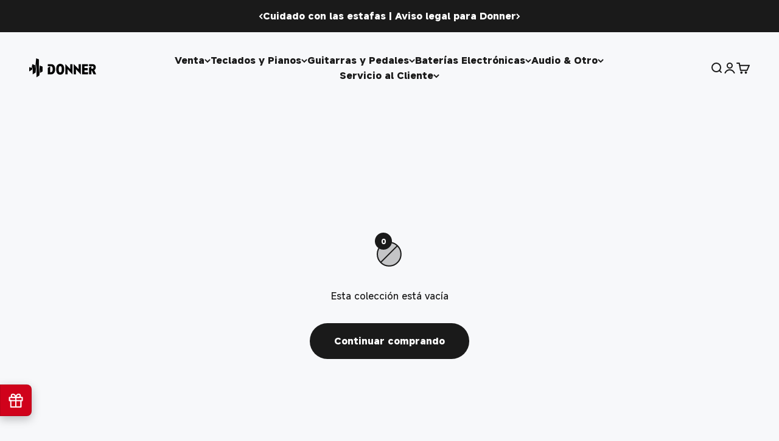

--- FILE ---
content_type: text/html; charset=utf-8
request_url: https://mx.donnermusic.com/collections/grabadoras
body_size: 52850
content:
<!doctype html>

<html lang="es" dir="ltr">
  <head>
    <meta charset="utf-8">
    <meta
      name="viewport"
      content="width=device-width, initial-scale=1.0, height=device-height, minimum-scale=1.0, maximum-scale=1.0"
    >
    <meta name="theme-color" content="#f7f8fa">
    
      <meta name="facebook-domain-verification" content="oaffrwvxi7goskpy5t2izblbdrs2nu">
<!-- Global site tag (gtag.js) - Google Analytics -->
<script async crossorigin fetchpriority="high" src="/cdn/shopifycloud/importmap-polyfill/es-modules-shim.2.4.0.js"></script>
<script async src="https://www.googletagmanager.com/gtag/js?id=UA-37871285-10"></script>
<script>
  window.dataLayer = window.dataLayer || [];
  function gtag(){ dataLayer.push(arguments); }
  gtag('js', new Date());
  gtag('config', 'UA-37871285-10');
</script>
    <!-- FB Pixel 代码  勿删！ -->
    <script>
        !function (f, b, e, v, n, t, s) {
            if (f.fbq) return;
            n = f.fbq = function () {
                n.callMethod ?
                    n.callMethod.apply(n, arguments) : n.queue.push(arguments)
            };
            if (!f._fbq) f._fbq = n;
            n.push = n;
            n.loaded = !0;
            n.version = '2.0';
            n.queue = [];
            t = b.createElement(e);
            t.async = !0;
            t.src = v;
            s = b.getElementsByTagName(e)[0];
            s.parentNode.insertBefore(t, s)
        }(window, document, 'script',
            'https://connect.facebook.net/en_US/fbevents.js');
        fbq('init', '416294106685050');
        fbq('track', 'PageView');
    </script>
    <noscript><img height="1" width="1" style="display:none" src="https://www.facebook.com/tr?id=416294106685050&ev=PageView&noscript=1"></noscript>
    <!-- End Meta Pixel Code -->
    
    <title>
      Grabadoras
    </title><link rel="canonical" href="https://mx.donnermusic.com/collections/grabadoras"><link rel="shortcut icon" href="//mx.donnermusic.com/cdn/shop/files/DO-logo2.png?v=1751012566&width=96">
      <link rel="apple-touch-icon" href="//mx.donnermusic.com/cdn/shop/files/DO-logo2.png?v=1751012566&width=180"><link rel="preconnect" href="https://cdn.shopify.com">
    <link rel="preconnect" href="https://fonts.shopifycdn.com" crossorigin>
    <link rel="dns-prefetch" href="https://productreviews.shopifycdn.com">

    

    
<meta property="og:type" content="website">
  <meta property="og:title" content="Grabadoras"><meta property="og:image" content="http://mx.donnermusic.com/cdn/shop/files/social.png?v=1642992727&width=2048">
  <meta property="og:image:secure_url" content="https://mx.donnermusic.com/cdn/shop/files/social.png?v=1642992727&width=2048">
  <meta property="og:image:width" content="1200">
  <meta property="og:image:height" content="628"><meta property="og:url" content="https://mx.donnermusic.com/collections/grabadoras">
<meta property="og:site_name" content="Donner Music - MX"><meta name="twitter:card" content="summary"><meta name="twitter:title" content="Grabadoras">
  <meta name="twitter:description" content=""><meta name="twitter:image" content="https://mx.donnermusic.com/cdn/shop/files/social.png?crop=center&height=1200&v=1642992727&width=1200">
  <meta name="twitter:image:alt" content=""><script type="application/ld+json">
  {
    "@context": "https://schema.org",
    "@type": "BreadcrumbList",
    "itemListElement": [{
        "@type": "ListItem",
        "position": 1,
        "name": "Inicio",
        "item": "https://mx.donnermusic.com"
      },{
            "@type": "ListItem",
            "position": 2,
            "name": "Grabadoras",
            "item": "https://mx.donnermusic.com/collections/grabadoras"
          }]
  }
</script><style>/* Typography (heading) */
  @font-face {
  font-family: Barlow;
  font-weight: 700;
  font-style: normal;
  font-display: fallback;
  src: url("//mx.donnermusic.com/cdn/fonts/barlow/barlow_n7.691d1d11f150e857dcbc1c10ef03d825bc378d81.woff2") format("woff2"),
       url("//mx.donnermusic.com/cdn/fonts/barlow/barlow_n7.4fdbb1cb7da0e2c2f88492243ffa2b4f91924840.woff") format("woff");
}

@font-face {
  font-family: Barlow;
  font-weight: 700;
  font-style: italic;
  font-display: fallback;
  src: url("//mx.donnermusic.com/cdn/fonts/barlow/barlow_i7.50e19d6cc2ba5146fa437a5a7443c76d5d730103.woff2") format("woff2"),
       url("//mx.donnermusic.com/cdn/fonts/barlow/barlow_i7.47e9f98f1b094d912e6fd631cc3fe93d9f40964f.woff") format("woff");
}

/* Typography (body) */
  @font-face {
  font-family: Barlow;
  font-weight: 400;
  font-style: normal;
  font-display: fallback;
  src: url("//mx.donnermusic.com/cdn/fonts/barlow/barlow_n4.038c60d7ea9ddb238b2f64ba6f463ba6c0b5e5ad.woff2") format("woff2"),
       url("//mx.donnermusic.com/cdn/fonts/barlow/barlow_n4.074a9f2b990b38aec7d56c68211821e455b6d075.woff") format("woff");
}

@font-face {
  font-family: Barlow;
  font-weight: 400;
  font-style: italic;
  font-display: fallback;
  src: url("//mx.donnermusic.com/cdn/fonts/barlow/barlow_i4.8c59b6445f83f078b3520bad98b24d859431b377.woff2") format("woff2"),
       url("//mx.donnermusic.com/cdn/fonts/barlow/barlow_i4.bf7e6d69237bd02188410034976892368fd014c0.woff") format("woff");
}

@font-face {
  font-family: Barlow;
  font-weight: 700;
  font-style: normal;
  font-display: fallback;
  src: url("//mx.donnermusic.com/cdn/fonts/barlow/barlow_n7.691d1d11f150e857dcbc1c10ef03d825bc378d81.woff2") format("woff2"),
       url("//mx.donnermusic.com/cdn/fonts/barlow/barlow_n7.4fdbb1cb7da0e2c2f88492243ffa2b4f91924840.woff") format("woff");
}

@font-face {
  font-family: Barlow;
  font-weight: 700;
  font-style: italic;
  font-display: fallback;
  src: url("//mx.donnermusic.com/cdn/fonts/barlow/barlow_i7.50e19d6cc2ba5146fa437a5a7443c76d5d730103.woff2") format("woff2"),
       url("//mx.donnermusic.com/cdn/fonts/barlow/barlow_i7.47e9f98f1b094d912e6fd631cc3fe93d9f40964f.woff") format("woff");
}

@font-face {
    font-family: 'MiSans Latin VF';
    src: url('//mx.donnermusic.com/cdn/shop/t/21/assets/MiSans%20Latin%20VF.ttf?v=148017571470080371371750992398');
    font-weight: 1 999;
  }
  :root {
    /**
     * ---------------------------------------------------------------------
     * SPACING VARIABLES
     *
     * We are using a spacing inspired from frameworks like Tailwind CSS.
     * ---------------------------------------------------------------------
     */
    --spacing-0-5: 0.125rem; /* 2px */
    --spacing-1: 0.25rem; /* 4px */
    --spacing-1-5: 0.375rem; /* 6px */
    --spacing-2: 0.5rem; /* 8px */
    --spacing-2-5: 0.625rem; /* 10px */
    --spacing-3: 0.75rem; /* 12px */
    --spacing-3-5: 0.875rem; /* 14px */
    --spacing-4: 1rem; /* 16px */
    --spacing-4-5: 1.125rem; /* 18px */
    --spacing-5: 1.25rem; /* 20px */
    --spacing-5-5: 1.375rem; /* 22px */
    --spacing-6: 1.5rem; /* 24px */
    --spacing-6-5: 1.625rem; /* 26px */
    --spacing-7: 1.75rem; /* 28px */
    --spacing-7-5: 1.875rem; /* 30px */
    --spacing-8: 2rem; /* 32px */
    --spacing-8-5: 2.125rem; /* 34px */
    --spacing-9: 2.25rem; /* 36px */
    --spacing-9-5: 2.375rem; /* 38px */
    --spacing-10: 2.5rem; /* 40px */
    --spacing-11: 2.75rem; /* 44px */
    --spacing-12: 3rem; /* 48px */
    --spacing-14: 3.5rem; /* 56px */
    --spacing-16: 4rem; /* 64px */
    --spacing-18: 4.5rem; /* 72px */
    --spacing-20: 5rem; /* 80px */
    --spacing-24: 6rem; /* 96px */
    --spacing-28: 7rem; /* 112px */
    --spacing-32: 8rem; /* 128px */
    --spacing-36: 9rem; /* 144px */
    --spacing-40: 10rem; /* 160px */
    --spacing-44: 11rem; /* 176px */
    --spacing-48: 12rem; /* 192px */
    --spacing-52: 13rem; /* 208px */
    --spacing-56: 14rem; /* 224px */
    --spacing-60: 15rem; /* 240px */
    --spacing-64: 16rem; /* 256px */
    --spacing-72: 18rem; /* 288px */
    --spacing-80: 20rem; /* 320px */
    --spacing-96: 24rem; /* 384px */

    /* Container */
    --container-max-width: 1600px;
    --container-narrow-max-width: 1350px;
    --container-gutter: var(--spacing-5);
    --section-outer-spacing-block: var(--spacing-12);
    --section-inner-max-spacing-block: var(--spacing-10);
    --section-inner-spacing-inline: var(--container-gutter);
    --section-stack-spacing-block: var(--spacing-8);

    /* Grid gutter */
    --grid-gutter: var(--spacing-5);

    /* Product list settings */
    --product-list-row-gap: var(--spacing-8);
    --product-list-column-gap: var(--grid-gutter);

    /* Form settings */
    --input-gap: var(--spacing-2);
    --input-height: 2.625rem;
    --input-padding-inline: var(--spacing-4);

    /* Other sizes */
    --sticky-area-height: calc(var(--sticky-announcement-bar-enabled, 0) * var(--announcement-bar-height, 0px) + var(--sticky-header-enabled, 0) * var(--header-height, 0px));

    /* RTL support */
    --transform-logical-flip: 1;
    --transform-origin-start: left;
    --transform-origin-end: right;

    /**
     * ---------------------------------------------------------------------
     * TYPOGRAPHY
     * ---------------------------------------------------------------------
     */

    /* Font properties */
    --heading-font-family: "MiSans Latin VF";
    
    --heading-font-weight: 600;
    --heading-font-style: normal;
    --heading-text-transform: normal;
    --heading-letter-spacing: -0.02em;
    --text-font-family: "MiSans Latin VF";
    
    --text-font-weight: 400;
    --text-font-style: normal;
    --text-letter-spacing: 0.0em;

    /* Font sizes */
    --text-h0: 3rem;
    --text-h1: 2.5rem;
    --text-h2: 2rem;
    --text-h3: 1.5rem;
    --text-h4: 1.375rem;
    --text-h5: 1.125rem;
    --text-h6: 1rem;
    --text-xs: 0.6875rem;
    --text-sm: 0.75rem;
    --text-base: 0.875rem;
    --text-lg: 1.125rem;

    /**
     * ---------------------------------------------------------------------
     * COLORS
     * ---------------------------------------------------------------------
     */

    /* Color settings */--accent: 26 26 26;
    --text-primary: 26 26 26;
    --background-primary: 247 248 250;
    --dialog-background: 255 255 255;
    --border-color: var(--text-color, var(--text-primary)) / 0.12;

    /* Button colors */
    --button-background-primary: 26 26 26;
    --button-text-primary: 255 255 255;
    --button-background-secondary: 240 196 23;
    --button-text-secondary: 26 26 26;

    /* Status colors */
    --success-background: 224 244 232;
    --success-text: 0 163 65;
    --warning-background: 255 246 233;
    --warning-text: 255 183 74;
    --error-background: 254 231 231;
    --error-text: 248 58 58;

    --price-size-pc: 20px;
    --dprice-size-pc: 16px;
    --price-size-m: 20px;
    --dprice-size-m: 16px;

    /* Product colors */
    --on-sale-text: 235 51 0;
    --on-sale-badge-background: 235 51 0;
    --on-sale-badge-text: 255 255 255;
    --sold-out-badge-background: 0 0 0;
    --sold-out-badge-text: 255 255 255;
    --primary-badge-background: 128 60 238;
    --primary-badge-text: 255 255 255;
    --star-color: 255 183 74;
    --product-card-background: 255 255 255;
    --product-card-text: 26 26 26;

    /* Header colors */
    --header-background: 247 248 250;
    --header-text: 26 26 26;

    /* Footer colors */
    --footer-background: 0 0 0;
    --footer-text: 255 255 255;

    /* Rounded variables (used for border radius) */
    --rounded-xs: 0.25rem;
    --rounded-sm: 0.375rem;
    --rounded: 0.75rem;
    --rounded-lg: 1.5rem;
    --rounded-full: 9999px;

    --rounded-button: 3.75rem;
    --rounded-input: 0.5rem;

    /* Box shadow */
    --shadow-sm: 0 2px 8px rgb(var(--text-primary) / 0.1);
    --shadow: 0 5px 15px rgb(var(--text-primary) / 0.1);
    --shadow-md: 0 5px 30px rgb(var(--text-primary) / 0.1);
    --shadow-block: 0px 18px 50px rgb(var(--text-primary) / 0.1);

    /**
     * ---------------------------------------------------------------------
     * OTHER
     * ---------------------------------------------------------------------
     */

    --stagger-products-reveal-opacity: 0;
    --cursor-close-svg-url: url(//mx.donnermusic.com/cdn/shop/t/21/assets/cursor-close.svg?v=147174565022153725511750991942);
    --cursor-zoom-in-svg-url: url(//mx.donnermusic.com/cdn/shop/t/21/assets/cursor-zoom-in.svg?v=154953035094101115921750991942);
    --cursor-zoom-out-svg-url: url(//mx.donnermusic.com/cdn/shop/t/21/assets/cursor-zoom-out.svg?v=16155520337305705181750991942);
    --checkmark-svg-url: url(//mx.donnermusic.com/cdn/shop/t/21/assets/checkmark.svg?v=77552481021870063511750991942);
  }

  [dir="rtl"]:root {
    /* RTL support */
    --transform-logical-flip: -1;
    --transform-origin-start: right;
    --transform-origin-end: left;
  }

  @media screen and (min-width: 700px) {
    :root {
      /* Typography (font size) */
      --text-h0: 4rem;
      --text-h1: 3rem;
      --text-h2: 2.5rem;
      --text-h3: 2rem;
      --text-h4: 1.625rem;
      --text-h5: 1.25rem;
      --text-h6: 1.125rem;

      --text-xs: 0.75rem;
      --text-sm: 0.875rem;
      --text-base: 1.0rem;
      --text-lg: 1.25rem;

      /* Spacing */
      --container-gutter: 2rem;
      --section-outer-spacing-block: var(--spacing-16);
      --section-inner-max-spacing-block: var(--spacing-12);
      --section-inner-spacing-inline: var(--spacing-12);
      --section-stack-spacing-block: var(--spacing-12);

      /* Grid gutter */
      --grid-gutter: var(--spacing-6);

      /* Product list settings */
      --product-list-row-gap: var(--spacing-12);

      /* Form settings */
      --input-gap: 1rem;
      --input-height: 3.125rem;
      --input-padding-inline: var(--spacing-5);
    }
  }

  @media screen and (min-width: 1000px) {
    :root {
      /* Spacing settings */
      --container-gutter: var(--spacing-12);
      --section-outer-spacing-block: var(--spacing-18);
      --section-inner-max-spacing-block: var(--spacing-16);
      --section-inner-spacing-inline: var(--spacing-16);
      --section-stack-spacing-block: var(--spacing-12);
    }
  }

  @media screen and (min-width: 1150px) {
    :root {
      /* Spacing settings */
      --container-gutter: var(--spacing-12);
      --section-outer-spacing-block: var(--spacing-20);
      --section-inner-max-spacing-block: var(--spacing-16);
      --section-inner-spacing-inline: var(--spacing-16);
      --section-stack-spacing-block: var(--spacing-12);
    }
  }

  @media screen and (min-width: 1400px) {
    :root {
      /* Typography (font size) */
      --text-h0: 5rem;
      --text-h1: 3.75rem;
      --text-h2: 3rem;
      --text-h3: 2.25rem;
      --text-h4: 2rem;
      --text-h5: 1.5rem;
      --text-h6: 1.25rem;

      --section-outer-spacing-block: var(--spacing-24);
      --section-inner-max-spacing-block: var(--spacing-18);
      --section-inner-spacing-inline: var(--spacing-18);
    }
  }

  @media screen and (min-width: 1600px) {
    :root {
      --section-outer-spacing-block: var(--spacing-24);
      --section-inner-max-spacing-block: var(--spacing-20);
      --section-inner-spacing-inline: var(--spacing-20);
    }
  }

  /**
   * ---------------------------------------------------------------------
   * LIQUID DEPENDANT CSS
   *
   * Our main CSS is Liquid free, but some very specific features depend on
   * theme settings, so we have them here
   * ---------------------------------------------------------------------
   */@media screen and (pointer: fine) {
        .button:not([disabled]):hover, .btn:not([disabled]):hover, .shopify-payment-button__button--unbranded:not([disabled]):hover {
          --button-background-opacity: 0.85;
        }

        .button--subdued:not([disabled]):hover {
          --button-background: var(--text-color) / .05 !important;
        }
      }</style>
<script>
  // This allows to expose several variables to the global scope, to be used in scripts
  window.themeVariables = {
    settings: {
      showPageTransition: null,
      staggerProductsApparition: true,
      reduceDrawerAnimation: false,
      reduceMenuAnimation: false,
      headingApparition: "split_fade",
      pageType: "collection",
      moneyFormat: "$ {{amount}}",
      moneyWithCurrencyFormat: "$ {{amount}} MXN",
      currencyCodeEnabled: false,
      cartType: "popover",
      showDiscount: true,
      discountMode: "percentage",
      pageBackground: "#f7f8fa",
      textColor: "#1a1a1a"
    },

    strings: {
      accessibilityClose: "Cerrar",
      accessibilityNext: "Siguiente",
      accessibilityPrevious: "Anterior",
      closeGallery: "Cerrar galería",
      zoomGallery: "Acercar",
      errorGallery: "No se puede cargar la imagen",
      searchNoResults: "No se encontraron resultados.",
      addOrderNote: "Añadir nota a la orden",
      editOrderNote: "Editar nota a la orden",
      shippingEstimatorNoResults: "Lo sentimos, no enviamos a tu dirección.",
      shippingEstimatorOneResult: "Hay una tarifa de envío para tu dirección:",
      shippingEstimatorMultipleResults: "Hay varias tarifas de envío para tu dirección:",
      shippingEstimatorError: "Se produjo uno o más errores al recuperar las tarifas de envío:"
    },

    breakpoints: {
      'sm': 'screen and (min-width: 700px)',
      'md': 'screen and (min-width: 1000px)',
      'lg': 'screen and (min-width: 1150px)',
      'xl': 'screen and (min-width: 1400px)',

      'sm-max': 'screen and (max-width: 699px)',
      'md-max': 'screen and (max-width: 999px)',
      'lg-max': 'screen and (max-width: 1149px)',
      'xl-max': 'screen and (max-width: 1399px)'
    }
  };

  // For detecting native share
  document.documentElement.classList.add(`native-share--${navigator.share ? 'enabled' : 'disabled'}`);</script><script>
      if (!(HTMLScriptElement.supports && HTMLScriptElement.supports('importmap'))) {
        const importMapPolyfill = document.createElement('script');
        importMapPolyfill.async = true;
        importMapPolyfill.src = "//mx.donnermusic.com/cdn/shop/t/21/assets/es-module-shims.min.js?v=54064861605372301331750992399";

        document.head.appendChild(importMapPolyfill);
      }
    </script>

    <script type="importmap">{
        "imports": {
          "vendor": "//mx.donnermusic.com/cdn/shop/t/21/assets/vendor.min.js?v=57795131039271286711750992397",
          "theme": "//mx.donnermusic.com/cdn/shop/t/21/assets/theme.js?v=116465516524661050131756282130",
          "photoswipe": "//mx.donnermusic.com/cdn/shop/t/21/assets/photoswipe.min.js?v=13374349288281597431750991923"
        }
      }
    </script>

    <script type="module" src="//mx.donnermusic.com/cdn/shop/t/21/assets/vendor.min.js?v=57795131039271286711750992397"></script>
    <script type="module" src="//mx.donnermusic.com/cdn/shop/t/21/assets/theme.js?v=116465516524661050131756282130"></script>
    <script src="//mx.donnermusic.com/cdn/shop/t/21/assets/sc.js?v=164402584789450663591750992403" defer></script>
    <script charset="UTF-8" type="module">
      window.Rantion = {
          shopName: "Donner Music - MX",
          url: "https:\/\/mx.donnermusic.com",
          currency: "MXN",
          sc_currency_country: "MX",
          country: "MX",
          paypal_client_id: "",
      }
      import {  init } from "//mx.donnermusic.com/cdn/shop/t/21/assets/rantion-pixel.js?v=18589731723201540721767775603";
      
        const data = null
      
      init(data)
    </script>
    
    <script>window.performance && window.performance.mark && window.performance.mark('shopify.content_for_header.start');</script><meta id="shopify-digital-wallet" name="shopify-digital-wallet" content="/56048517213/digital_wallets/dialog">
<meta name="shopify-checkout-api-token" content="e00c355fe38e897a4cdf4049398444bb">
<meta id="in-context-paypal-metadata" data-shop-id="56048517213" data-venmo-supported="false" data-environment="production" data-locale="es_ES" data-paypal-v4="true" data-currency="MXN">
<link rel="alternate" type="application/atom+xml" title="Feed" href="/collections/grabadoras.atom" />
<link rel="alternate" type="application/json+oembed" href="https://mx.donnermusic.com/collections/grabadoras.oembed">
<script async="async" src="/checkouts/internal/preloads.js?locale=es-MX"></script>
<script id="shopify-features" type="application/json">{"accessToken":"e00c355fe38e897a4cdf4049398444bb","betas":["rich-media-storefront-analytics"],"domain":"mx.donnermusic.com","predictiveSearch":true,"shopId":56048517213,"locale":"es"}</script>
<script>var Shopify = Shopify || {};
Shopify.shop = "mx-donner.myshopify.com";
Shopify.locale = "es";
Shopify.currency = {"active":"MXN","rate":"1.0"};
Shopify.country = "MX";
Shopify.theme = {"name":"Impact-rantion-p","id":142966620253,"schema_name":"Impact","schema_version":"6.6.0","theme_store_id":1190,"role":"main"};
Shopify.theme.handle = "null";
Shopify.theme.style = {"id":null,"handle":null};
Shopify.cdnHost = "mx.donnermusic.com/cdn";
Shopify.routes = Shopify.routes || {};
Shopify.routes.root = "/";</script>
<script type="module">!function(o){(o.Shopify=o.Shopify||{}).modules=!0}(window);</script>
<script>!function(o){function n(){var o=[];function n(){o.push(Array.prototype.slice.apply(arguments))}return n.q=o,n}var t=o.Shopify=o.Shopify||{};t.loadFeatures=n(),t.autoloadFeatures=n()}(window);</script>
<script id="shop-js-analytics" type="application/json">{"pageType":"collection"}</script>
<script defer="defer" async type="module" src="//mx.donnermusic.com/cdn/shopifycloud/shop-js/modules/v2/client.init-shop-cart-sync_CvZOh8Af.es.esm.js"></script>
<script defer="defer" async type="module" src="//mx.donnermusic.com/cdn/shopifycloud/shop-js/modules/v2/chunk.common_3Rxs6Qxh.esm.js"></script>
<script type="module">
  await import("//mx.donnermusic.com/cdn/shopifycloud/shop-js/modules/v2/client.init-shop-cart-sync_CvZOh8Af.es.esm.js");
await import("//mx.donnermusic.com/cdn/shopifycloud/shop-js/modules/v2/chunk.common_3Rxs6Qxh.esm.js");

  window.Shopify.SignInWithShop?.initShopCartSync?.({"fedCMEnabled":true,"windoidEnabled":true});

</script>
<script>(function() {
  var isLoaded = false;
  function asyncLoad() {
    if (isLoaded) return;
    isLoaded = true;
    var urls = ["https:\/\/loox.io\/widget\/EygYIaAWHh\/loox.1651043896313.js?shop=mx-donner.myshopify.com","\/\/open-signin.okasconcepts.com\/js\/resource.js?shop=mx-donner.myshopify.com","https:\/\/d39va5bdt61idd.cloudfront.net\/carttrack.js?id=1483\u0026shop=mx-donner.myshopify.com","https:\/\/d39va5bdt61idd.cloudfront.net\/cartAnimate.js?id=m21mtjo3\u0026shop=mx-donner.myshopify.com"];
    for (var i = 0; i < urls.length; i++) {
      var s = document.createElement('script');
      s.type = 'text/javascript';
      s.async = true;
      s.src = urls[i];
      var x = document.getElementsByTagName('script')[0];
      x.parentNode.insertBefore(s, x);
    }
  };
  if(window.attachEvent) {
    window.attachEvent('onload', asyncLoad);
  } else {
    window.addEventListener('load', asyncLoad, false);
  }
})();</script>
<script id="__st">var __st={"a":56048517213,"offset":28800,"reqid":"707ebb34-4f8b-43c0-bc8d-1885d3ed3ae9-1768813648","pageurl":"mx.donnermusic.com\/collections\/grabadoras","u":"d0b1221a488c","p":"collection","rtyp":"collection","rid":264411381853};</script>
<script>window.ShopifyPaypalV4VisibilityTracking = true;</script>
<script id="captcha-bootstrap">!function(){'use strict';const t='contact',e='account',n='new_comment',o=[[t,t],['blogs',n],['comments',n],[t,'customer']],c=[[e,'customer_login'],[e,'guest_login'],[e,'recover_customer_password'],[e,'create_customer']],r=t=>t.map((([t,e])=>`form[action*='/${t}']:not([data-nocaptcha='true']) input[name='form_type'][value='${e}']`)).join(','),a=t=>()=>t?[...document.querySelectorAll(t)].map((t=>t.form)):[];function s(){const t=[...o],e=r(t);return a(e)}const i='password',u='form_key',d=['recaptcha-v3-token','g-recaptcha-response','h-captcha-response',i],f=()=>{try{return window.sessionStorage}catch{return}},m='__shopify_v',_=t=>t.elements[u];function p(t,e,n=!1){try{const o=window.sessionStorage,c=JSON.parse(o.getItem(e)),{data:r}=function(t){const{data:e,action:n}=t;return t[m]||n?{data:e,action:n}:{data:t,action:n}}(c);for(const[e,n]of Object.entries(r))t.elements[e]&&(t.elements[e].value=n);n&&o.removeItem(e)}catch(o){console.error('form repopulation failed',{error:o})}}const l='form_type',E='cptcha';function T(t){t.dataset[E]=!0}const w=window,h=w.document,L='Shopify',v='ce_forms',y='captcha';let A=!1;((t,e)=>{const n=(g='f06e6c50-85a8-45c8-87d0-21a2b65856fe',I='https://cdn.shopify.com/shopifycloud/storefront-forms-hcaptcha/ce_storefront_forms_captcha_hcaptcha.v1.5.2.iife.js',D={infoText:'Protegido por hCaptcha',privacyText:'Privacidad',termsText:'Términos'},(t,e,n)=>{const o=w[L][v],c=o.bindForm;if(c)return c(t,g,e,D).then(n);var r;o.q.push([[t,g,e,D],n]),r=I,A||(h.body.append(Object.assign(h.createElement('script'),{id:'captcha-provider',async:!0,src:r})),A=!0)});var g,I,D;w[L]=w[L]||{},w[L][v]=w[L][v]||{},w[L][v].q=[],w[L][y]=w[L][y]||{},w[L][y].protect=function(t,e){n(t,void 0,e),T(t)},Object.freeze(w[L][y]),function(t,e,n,w,h,L){const[v,y,A,g]=function(t,e,n){const i=e?o:[],u=t?c:[],d=[...i,...u],f=r(d),m=r(i),_=r(d.filter((([t,e])=>n.includes(e))));return[a(f),a(m),a(_),s()]}(w,h,L),I=t=>{const e=t.target;return e instanceof HTMLFormElement?e:e&&e.form},D=t=>v().includes(t);t.addEventListener('submit',(t=>{const e=I(t);if(!e)return;const n=D(e)&&!e.dataset.hcaptchaBound&&!e.dataset.recaptchaBound,o=_(e),c=g().includes(e)&&(!o||!o.value);(n||c)&&t.preventDefault(),c&&!n&&(function(t){try{if(!f())return;!function(t){const e=f();if(!e)return;const n=_(t);if(!n)return;const o=n.value;o&&e.removeItem(o)}(t);const e=Array.from(Array(32),(()=>Math.random().toString(36)[2])).join('');!function(t,e){_(t)||t.append(Object.assign(document.createElement('input'),{type:'hidden',name:u})),t.elements[u].value=e}(t,e),function(t,e){const n=f();if(!n)return;const o=[...t.querySelectorAll(`input[type='${i}']`)].map((({name:t})=>t)),c=[...d,...o],r={};for(const[a,s]of new FormData(t).entries())c.includes(a)||(r[a]=s);n.setItem(e,JSON.stringify({[m]:1,action:t.action,data:r}))}(t,e)}catch(e){console.error('failed to persist form',e)}}(e),e.submit())}));const S=(t,e)=>{t&&!t.dataset[E]&&(n(t,e.some((e=>e===t))),T(t))};for(const o of['focusin','change'])t.addEventListener(o,(t=>{const e=I(t);D(e)&&S(e,y())}));const B=e.get('form_key'),M=e.get(l),P=B&&M;t.addEventListener('DOMContentLoaded',(()=>{const t=y();if(P)for(const e of t)e.elements[l].value===M&&p(e,B);[...new Set([...A(),...v().filter((t=>'true'===t.dataset.shopifyCaptcha))])].forEach((e=>S(e,t)))}))}(h,new URLSearchParams(w.location.search),n,t,e,['guest_login'])})(!0,!0)}();</script>
<script integrity="sha256-4kQ18oKyAcykRKYeNunJcIwy7WH5gtpwJnB7kiuLZ1E=" data-source-attribution="shopify.loadfeatures" defer="defer" src="//mx.donnermusic.com/cdn/shopifycloud/storefront/assets/storefront/load_feature-a0a9edcb.js" crossorigin="anonymous"></script>
<script data-source-attribution="shopify.dynamic_checkout.dynamic.init">var Shopify=Shopify||{};Shopify.PaymentButton=Shopify.PaymentButton||{isStorefrontPortableWallets:!0,init:function(){window.Shopify.PaymentButton.init=function(){};var t=document.createElement("script");t.src="https://mx.donnermusic.com/cdn/shopifycloud/portable-wallets/latest/portable-wallets.es.js",t.type="module",document.head.appendChild(t)}};
</script>
<script data-source-attribution="shopify.dynamic_checkout.buyer_consent">
  function portableWalletsHideBuyerConsent(e){var t=document.getElementById("shopify-buyer-consent"),n=document.getElementById("shopify-subscription-policy-button");t&&n&&(t.classList.add("hidden"),t.setAttribute("aria-hidden","true"),n.removeEventListener("click",e))}function portableWalletsShowBuyerConsent(e){var t=document.getElementById("shopify-buyer-consent"),n=document.getElementById("shopify-subscription-policy-button");t&&n&&(t.classList.remove("hidden"),t.removeAttribute("aria-hidden"),n.addEventListener("click",e))}window.Shopify?.PaymentButton&&(window.Shopify.PaymentButton.hideBuyerConsent=portableWalletsHideBuyerConsent,window.Shopify.PaymentButton.showBuyerConsent=portableWalletsShowBuyerConsent);
</script>
<script data-source-attribution="shopify.dynamic_checkout.cart.bootstrap">document.addEventListener("DOMContentLoaded",(function(){function t(){return document.querySelector("shopify-accelerated-checkout-cart, shopify-accelerated-checkout")}if(t())Shopify.PaymentButton.init();else{new MutationObserver((function(e,n){t()&&(Shopify.PaymentButton.init(),n.disconnect())})).observe(document.body,{childList:!0,subtree:!0})}}));
</script>
<link id="shopify-accelerated-checkout-styles" rel="stylesheet" media="screen" href="https://mx.donnermusic.com/cdn/shopifycloud/portable-wallets/latest/accelerated-checkout-backwards-compat.css" crossorigin="anonymous">
<style id="shopify-accelerated-checkout-cart">
        #shopify-buyer-consent {
  margin-top: 1em;
  display: inline-block;
  width: 100%;
}

#shopify-buyer-consent.hidden {
  display: none;
}

#shopify-subscription-policy-button {
  background: none;
  border: none;
  padding: 0;
  text-decoration: underline;
  font-size: inherit;
  cursor: pointer;
}

#shopify-subscription-policy-button::before {
  box-shadow: none;
}

      </style>

<script>window.performance && window.performance.mark && window.performance.mark('shopify.content_for_header.end');</script>
<link href="//mx.donnermusic.com/cdn/shop/t/21/assets/theme.css?v=4991597347393049331759039936" rel="stylesheet" type="text/css" media="all" /><link href="//mx.donnermusic.com/cdn/shop/t/21/assets/rantion.css?v=110421135713281725821765187054" rel="stylesheet" type="text/css" media="all" /><!-- BEGIN app block: shopify://apps/pagefly-page-builder/blocks/app-embed/83e179f7-59a0-4589-8c66-c0dddf959200 -->

<!-- BEGIN app snippet: pagefly-cro-ab-testing-main -->







<script>
  ;(function () {
    const url = new URL(window.location)
    const viewParam = url.searchParams.get('view')
    if (viewParam && viewParam.includes('variant-pf-')) {
      url.searchParams.set('pf_v', viewParam)
      url.searchParams.delete('view')
      window.history.replaceState({}, '', url)
    }
  })()
</script>



<script type='module'>
  
  window.PAGEFLY_CRO = window.PAGEFLY_CRO || {}

  window.PAGEFLY_CRO['data_debug'] = {
    original_template_suffix: "all_collections",
    allow_ab_test: false,
    ab_test_start_time: 0,
    ab_test_end_time: 0,
    today_date_time: 1768813649000,
  }
  window.PAGEFLY_CRO['GA4'] = { enabled: false}
</script>

<!-- END app snippet -->








  <script src='https://cdn.shopify.com/extensions/019bb4f9-aed6-78a3-be91-e9d44663e6bf/pagefly-page-builder-215/assets/pagefly-helper.js' defer='defer'></script>

  <script src='https://cdn.shopify.com/extensions/019bb4f9-aed6-78a3-be91-e9d44663e6bf/pagefly-page-builder-215/assets/pagefly-general-helper.js' defer='defer'></script>

  <script src='https://cdn.shopify.com/extensions/019bb4f9-aed6-78a3-be91-e9d44663e6bf/pagefly-page-builder-215/assets/pagefly-snap-slider.js' defer='defer'></script>

  <script src='https://cdn.shopify.com/extensions/019bb4f9-aed6-78a3-be91-e9d44663e6bf/pagefly-page-builder-215/assets/pagefly-slideshow-v3.js' defer='defer'></script>

  <script src='https://cdn.shopify.com/extensions/019bb4f9-aed6-78a3-be91-e9d44663e6bf/pagefly-page-builder-215/assets/pagefly-slideshow-v4.js' defer='defer'></script>

  <script src='https://cdn.shopify.com/extensions/019bb4f9-aed6-78a3-be91-e9d44663e6bf/pagefly-page-builder-215/assets/pagefly-glider.js' defer='defer'></script>

  <script src='https://cdn.shopify.com/extensions/019bb4f9-aed6-78a3-be91-e9d44663e6bf/pagefly-page-builder-215/assets/pagefly-slideshow-v1-v2.js' defer='defer'></script>

  <script src='https://cdn.shopify.com/extensions/019bb4f9-aed6-78a3-be91-e9d44663e6bf/pagefly-page-builder-215/assets/pagefly-product-media.js' defer='defer'></script>

  <script src='https://cdn.shopify.com/extensions/019bb4f9-aed6-78a3-be91-e9d44663e6bf/pagefly-page-builder-215/assets/pagefly-product.js' defer='defer'></script>


<script id='pagefly-helper-data' type='application/json'>
  {
    "page_optimization": {
      "assets_prefetching": false
    },
    "elements_asset_mapper": {
      "Accordion": "https://cdn.shopify.com/extensions/019bb4f9-aed6-78a3-be91-e9d44663e6bf/pagefly-page-builder-215/assets/pagefly-accordion.js",
      "Accordion3": "https://cdn.shopify.com/extensions/019bb4f9-aed6-78a3-be91-e9d44663e6bf/pagefly-page-builder-215/assets/pagefly-accordion3.js",
      "CountDown": "https://cdn.shopify.com/extensions/019bb4f9-aed6-78a3-be91-e9d44663e6bf/pagefly-page-builder-215/assets/pagefly-countdown.js",
      "GMap1": "https://cdn.shopify.com/extensions/019bb4f9-aed6-78a3-be91-e9d44663e6bf/pagefly-page-builder-215/assets/pagefly-gmap.js",
      "GMap2": "https://cdn.shopify.com/extensions/019bb4f9-aed6-78a3-be91-e9d44663e6bf/pagefly-page-builder-215/assets/pagefly-gmap.js",
      "GMapBasicV2": "https://cdn.shopify.com/extensions/019bb4f9-aed6-78a3-be91-e9d44663e6bf/pagefly-page-builder-215/assets/pagefly-gmap.js",
      "GMapAdvancedV2": "https://cdn.shopify.com/extensions/019bb4f9-aed6-78a3-be91-e9d44663e6bf/pagefly-page-builder-215/assets/pagefly-gmap.js",
      "HTML.Video": "https://cdn.shopify.com/extensions/019bb4f9-aed6-78a3-be91-e9d44663e6bf/pagefly-page-builder-215/assets/pagefly-htmlvideo.js",
      "HTML.Video2": "https://cdn.shopify.com/extensions/019bb4f9-aed6-78a3-be91-e9d44663e6bf/pagefly-page-builder-215/assets/pagefly-htmlvideo2.js",
      "HTML.Video3": "https://cdn.shopify.com/extensions/019bb4f9-aed6-78a3-be91-e9d44663e6bf/pagefly-page-builder-215/assets/pagefly-htmlvideo2.js",
      "BackgroundVideo": "https://cdn.shopify.com/extensions/019bb4f9-aed6-78a3-be91-e9d44663e6bf/pagefly-page-builder-215/assets/pagefly-htmlvideo2.js",
      "Instagram": "https://cdn.shopify.com/extensions/019bb4f9-aed6-78a3-be91-e9d44663e6bf/pagefly-page-builder-215/assets/pagefly-instagram.js",
      "Instagram2": "https://cdn.shopify.com/extensions/019bb4f9-aed6-78a3-be91-e9d44663e6bf/pagefly-page-builder-215/assets/pagefly-instagram.js",
      "Insta3": "https://cdn.shopify.com/extensions/019bb4f9-aed6-78a3-be91-e9d44663e6bf/pagefly-page-builder-215/assets/pagefly-instagram3.js",
      "Tabs": "https://cdn.shopify.com/extensions/019bb4f9-aed6-78a3-be91-e9d44663e6bf/pagefly-page-builder-215/assets/pagefly-tab.js",
      "Tabs3": "https://cdn.shopify.com/extensions/019bb4f9-aed6-78a3-be91-e9d44663e6bf/pagefly-page-builder-215/assets/pagefly-tab3.js",
      "ProductBox": "https://cdn.shopify.com/extensions/019bb4f9-aed6-78a3-be91-e9d44663e6bf/pagefly-page-builder-215/assets/pagefly-cart.js",
      "FBPageBox2": "https://cdn.shopify.com/extensions/019bb4f9-aed6-78a3-be91-e9d44663e6bf/pagefly-page-builder-215/assets/pagefly-facebook.js",
      "FBLikeButton2": "https://cdn.shopify.com/extensions/019bb4f9-aed6-78a3-be91-e9d44663e6bf/pagefly-page-builder-215/assets/pagefly-facebook.js",
      "TwitterFeed2": "https://cdn.shopify.com/extensions/019bb4f9-aed6-78a3-be91-e9d44663e6bf/pagefly-page-builder-215/assets/pagefly-twitter.js",
      "Paragraph4": "https://cdn.shopify.com/extensions/019bb4f9-aed6-78a3-be91-e9d44663e6bf/pagefly-page-builder-215/assets/pagefly-paragraph4.js",

      "AliReviews": "https://cdn.shopify.com/extensions/019bb4f9-aed6-78a3-be91-e9d44663e6bf/pagefly-page-builder-215/assets/pagefly-3rd-elements.js",
      "BackInStock": "https://cdn.shopify.com/extensions/019bb4f9-aed6-78a3-be91-e9d44663e6bf/pagefly-page-builder-215/assets/pagefly-3rd-elements.js",
      "GloboBackInStock": "https://cdn.shopify.com/extensions/019bb4f9-aed6-78a3-be91-e9d44663e6bf/pagefly-page-builder-215/assets/pagefly-3rd-elements.js",
      "GrowaveWishlist": "https://cdn.shopify.com/extensions/019bb4f9-aed6-78a3-be91-e9d44663e6bf/pagefly-page-builder-215/assets/pagefly-3rd-elements.js",
      "InfiniteOptionsShopPad": "https://cdn.shopify.com/extensions/019bb4f9-aed6-78a3-be91-e9d44663e6bf/pagefly-page-builder-215/assets/pagefly-3rd-elements.js",
      "InkybayProductPersonalizer": "https://cdn.shopify.com/extensions/019bb4f9-aed6-78a3-be91-e9d44663e6bf/pagefly-page-builder-215/assets/pagefly-3rd-elements.js",
      "LimeSpot": "https://cdn.shopify.com/extensions/019bb4f9-aed6-78a3-be91-e9d44663e6bf/pagefly-page-builder-215/assets/pagefly-3rd-elements.js",
      "Loox": "https://cdn.shopify.com/extensions/019bb4f9-aed6-78a3-be91-e9d44663e6bf/pagefly-page-builder-215/assets/pagefly-3rd-elements.js",
      "Opinew": "https://cdn.shopify.com/extensions/019bb4f9-aed6-78a3-be91-e9d44663e6bf/pagefly-page-builder-215/assets/pagefly-3rd-elements.js",
      "Powr": "https://cdn.shopify.com/extensions/019bb4f9-aed6-78a3-be91-e9d44663e6bf/pagefly-page-builder-215/assets/pagefly-3rd-elements.js",
      "ProductReviews": "https://cdn.shopify.com/extensions/019bb4f9-aed6-78a3-be91-e9d44663e6bf/pagefly-page-builder-215/assets/pagefly-3rd-elements.js",
      "PushOwl": "https://cdn.shopify.com/extensions/019bb4f9-aed6-78a3-be91-e9d44663e6bf/pagefly-page-builder-215/assets/pagefly-3rd-elements.js",
      "ReCharge": "https://cdn.shopify.com/extensions/019bb4f9-aed6-78a3-be91-e9d44663e6bf/pagefly-page-builder-215/assets/pagefly-3rd-elements.js",
      "Rivyo": "https://cdn.shopify.com/extensions/019bb4f9-aed6-78a3-be91-e9d44663e6bf/pagefly-page-builder-215/assets/pagefly-3rd-elements.js",
      "TrackingMore": "https://cdn.shopify.com/extensions/019bb4f9-aed6-78a3-be91-e9d44663e6bf/pagefly-page-builder-215/assets/pagefly-3rd-elements.js",
      "Vitals": "https://cdn.shopify.com/extensions/019bb4f9-aed6-78a3-be91-e9d44663e6bf/pagefly-page-builder-215/assets/pagefly-3rd-elements.js",
      "Wiser": "https://cdn.shopify.com/extensions/019bb4f9-aed6-78a3-be91-e9d44663e6bf/pagefly-page-builder-215/assets/pagefly-3rd-elements.js"
    },
    "custom_elements_mapper": {
      "pf-click-action-element": "https://cdn.shopify.com/extensions/019bb4f9-aed6-78a3-be91-e9d44663e6bf/pagefly-page-builder-215/assets/pagefly-click-action-element.js",
      "pf-dialog-element": "https://cdn.shopify.com/extensions/019bb4f9-aed6-78a3-be91-e9d44663e6bf/pagefly-page-builder-215/assets/pagefly-dialog-element.js"
    }
  }
</script>


<!-- END app block --><!-- BEGIN app block: shopify://apps/simprosys-google-shopping-feed/blocks/core_settings_block/1f0b859e-9fa6-4007-97e8-4513aff5ff3b --><!-- BEGIN: GSF App Core Tags & Scripts by Simprosys Google Shopping Feed -->









<!-- END: GSF App Core Tags & Scripts by Simprosys Google Shopping Feed -->
<!-- END app block --><!-- BEGIN app block: shopify://apps/cartsee-email-marketing-sms/blocks/onsite-javascript/3cb8722a-4436-4e4c-88af-b33e3fe7857a -->


<script type="text/javascript" defer="defer" src="https://d39va5bdt61idd.cloudfront.net/carttrack.js?id=1483"></script>





<script type="text/javascript" defer="defer" src="https://d39va5bdt61idd.cloudfront.net/cartAnimate.js?id=m21mtjo3"></script>




<!-- END app block --><link href="https://monorail-edge.shopifysvc.com" rel="dns-prefetch">
<script>(function(){if ("sendBeacon" in navigator && "performance" in window) {try {var session_token_from_headers = performance.getEntriesByType('navigation')[0].serverTiming.find(x => x.name == '_s').description;} catch {var session_token_from_headers = undefined;}var session_cookie_matches = document.cookie.match(/_shopify_s=([^;]*)/);var session_token_from_cookie = session_cookie_matches && session_cookie_matches.length === 2 ? session_cookie_matches[1] : "";var session_token = session_token_from_headers || session_token_from_cookie || "";function handle_abandonment_event(e) {var entries = performance.getEntries().filter(function(entry) {return /monorail-edge.shopifysvc.com/.test(entry.name);});if (!window.abandonment_tracked && entries.length === 0) {window.abandonment_tracked = true;var currentMs = Date.now();var navigation_start = performance.timing.navigationStart;var payload = {shop_id: 56048517213,url: window.location.href,navigation_start,duration: currentMs - navigation_start,session_token,page_type: "collection"};window.navigator.sendBeacon("https://monorail-edge.shopifysvc.com/v1/produce", JSON.stringify({schema_id: "online_store_buyer_site_abandonment/1.1",payload: payload,metadata: {event_created_at_ms: currentMs,event_sent_at_ms: currentMs}}));}}window.addEventListener('pagehide', handle_abandonment_event);}}());</script>
<script id="web-pixels-manager-setup">(function e(e,d,r,n,o){if(void 0===o&&(o={}),!Boolean(null===(a=null===(i=window.Shopify)||void 0===i?void 0:i.analytics)||void 0===a?void 0:a.replayQueue)){var i,a;window.Shopify=window.Shopify||{};var t=window.Shopify;t.analytics=t.analytics||{};var s=t.analytics;s.replayQueue=[],s.publish=function(e,d,r){return s.replayQueue.push([e,d,r]),!0};try{self.performance.mark("wpm:start")}catch(e){}var l=function(){var e={modern:/Edge?\/(1{2}[4-9]|1[2-9]\d|[2-9]\d{2}|\d{4,})\.\d+(\.\d+|)|Firefox\/(1{2}[4-9]|1[2-9]\d|[2-9]\d{2}|\d{4,})\.\d+(\.\d+|)|Chrom(ium|e)\/(9{2}|\d{3,})\.\d+(\.\d+|)|(Maci|X1{2}).+ Version\/(15\.\d+|(1[6-9]|[2-9]\d|\d{3,})\.\d+)([,.]\d+|)( \(\w+\)|)( Mobile\/\w+|) Safari\/|Chrome.+OPR\/(9{2}|\d{3,})\.\d+\.\d+|(CPU[ +]OS|iPhone[ +]OS|CPU[ +]iPhone|CPU IPhone OS|CPU iPad OS)[ +]+(15[._]\d+|(1[6-9]|[2-9]\d|\d{3,})[._]\d+)([._]\d+|)|Android:?[ /-](13[3-9]|1[4-9]\d|[2-9]\d{2}|\d{4,})(\.\d+|)(\.\d+|)|Android.+Firefox\/(13[5-9]|1[4-9]\d|[2-9]\d{2}|\d{4,})\.\d+(\.\d+|)|Android.+Chrom(ium|e)\/(13[3-9]|1[4-9]\d|[2-9]\d{2}|\d{4,})\.\d+(\.\d+|)|SamsungBrowser\/([2-9]\d|\d{3,})\.\d+/,legacy:/Edge?\/(1[6-9]|[2-9]\d|\d{3,})\.\d+(\.\d+|)|Firefox\/(5[4-9]|[6-9]\d|\d{3,})\.\d+(\.\d+|)|Chrom(ium|e)\/(5[1-9]|[6-9]\d|\d{3,})\.\d+(\.\d+|)([\d.]+$|.*Safari\/(?![\d.]+ Edge\/[\d.]+$))|(Maci|X1{2}).+ Version\/(10\.\d+|(1[1-9]|[2-9]\d|\d{3,})\.\d+)([,.]\d+|)( \(\w+\)|)( Mobile\/\w+|) Safari\/|Chrome.+OPR\/(3[89]|[4-9]\d|\d{3,})\.\d+\.\d+|(CPU[ +]OS|iPhone[ +]OS|CPU[ +]iPhone|CPU IPhone OS|CPU iPad OS)[ +]+(10[._]\d+|(1[1-9]|[2-9]\d|\d{3,})[._]\d+)([._]\d+|)|Android:?[ /-](13[3-9]|1[4-9]\d|[2-9]\d{2}|\d{4,})(\.\d+|)(\.\d+|)|Mobile Safari.+OPR\/([89]\d|\d{3,})\.\d+\.\d+|Android.+Firefox\/(13[5-9]|1[4-9]\d|[2-9]\d{2}|\d{4,})\.\d+(\.\d+|)|Android.+Chrom(ium|e)\/(13[3-9]|1[4-9]\d|[2-9]\d{2}|\d{4,})\.\d+(\.\d+|)|Android.+(UC? ?Browser|UCWEB|U3)[ /]?(15\.([5-9]|\d{2,})|(1[6-9]|[2-9]\d|\d{3,})\.\d+)\.\d+|SamsungBrowser\/(5\.\d+|([6-9]|\d{2,})\.\d+)|Android.+MQ{2}Browser\/(14(\.(9|\d{2,})|)|(1[5-9]|[2-9]\d|\d{3,})(\.\d+|))(\.\d+|)|K[Aa][Ii]OS\/(3\.\d+|([4-9]|\d{2,})\.\d+)(\.\d+|)/},d=e.modern,r=e.legacy,n=navigator.userAgent;return n.match(d)?"modern":n.match(r)?"legacy":"unknown"}(),u="modern"===l?"modern":"legacy",c=(null!=n?n:{modern:"",legacy:""})[u],f=function(e){return[e.baseUrl,"/wpm","/b",e.hashVersion,"modern"===e.buildTarget?"m":"l",".js"].join("")}({baseUrl:d,hashVersion:r,buildTarget:u}),m=function(e){var d=e.version,r=e.bundleTarget,n=e.surface,o=e.pageUrl,i=e.monorailEndpoint;return{emit:function(e){var a=e.status,t=e.errorMsg,s=(new Date).getTime(),l=JSON.stringify({metadata:{event_sent_at_ms:s},events:[{schema_id:"web_pixels_manager_load/3.1",payload:{version:d,bundle_target:r,page_url:o,status:a,surface:n,error_msg:t},metadata:{event_created_at_ms:s}}]});if(!i)return console&&console.warn&&console.warn("[Web Pixels Manager] No Monorail endpoint provided, skipping logging."),!1;try{return self.navigator.sendBeacon.bind(self.navigator)(i,l)}catch(e){}var u=new XMLHttpRequest;try{return u.open("POST",i,!0),u.setRequestHeader("Content-Type","text/plain"),u.send(l),!0}catch(e){return console&&console.warn&&console.warn("[Web Pixels Manager] Got an unhandled error while logging to Monorail."),!1}}}}({version:r,bundleTarget:l,surface:e.surface,pageUrl:self.location.href,monorailEndpoint:e.monorailEndpoint});try{o.browserTarget=l,function(e){var d=e.src,r=e.async,n=void 0===r||r,o=e.onload,i=e.onerror,a=e.sri,t=e.scriptDataAttributes,s=void 0===t?{}:t,l=document.createElement("script"),u=document.querySelector("head"),c=document.querySelector("body");if(l.async=n,l.src=d,a&&(l.integrity=a,l.crossOrigin="anonymous"),s)for(var f in s)if(Object.prototype.hasOwnProperty.call(s,f))try{l.dataset[f]=s[f]}catch(e){}if(o&&l.addEventListener("load",o),i&&l.addEventListener("error",i),u)u.appendChild(l);else{if(!c)throw new Error("Did not find a head or body element to append the script");c.appendChild(l)}}({src:f,async:!0,onload:function(){if(!function(){var e,d;return Boolean(null===(d=null===(e=window.Shopify)||void 0===e?void 0:e.analytics)||void 0===d?void 0:d.initialized)}()){var d=window.webPixelsManager.init(e)||void 0;if(d){var r=window.Shopify.analytics;r.replayQueue.forEach((function(e){var r=e[0],n=e[1],o=e[2];d.publishCustomEvent(r,n,o)})),r.replayQueue=[],r.publish=d.publishCustomEvent,r.visitor=d.visitor,r.initialized=!0}}},onerror:function(){return m.emit({status:"failed",errorMsg:"".concat(f," has failed to load")})},sri:function(e){var d=/^sha384-[A-Za-z0-9+/=]+$/;return"string"==typeof e&&d.test(e)}(c)?c:"",scriptDataAttributes:o}),m.emit({status:"loading"})}catch(e){m.emit({status:"failed",errorMsg:(null==e?void 0:e.message)||"Unknown error"})}}})({shopId: 56048517213,storefrontBaseUrl: "https://mx.donnermusic.com",extensionsBaseUrl: "https://extensions.shopifycdn.com/cdn/shopifycloud/web-pixels-manager",monorailEndpoint: "https://monorail-edge.shopifysvc.com/unstable/produce_batch",surface: "storefront-renderer",enabledBetaFlags: ["2dca8a86"],webPixelsConfigList: [{"id":"1328545885","configuration":"{\"campaignID\":\"43895\",\"externalExecutionURL\":\"https:\/\/engine.saasler.com\/api\/v1\/webhook_executions\/ddf7f6421d79543b3f042390b769c8a6\"}","eventPayloadVersion":"v1","runtimeContext":"STRICT","scriptVersion":"d289952681696d6386fe08be0081117b","type":"APP","apiClientId":3546795,"privacyPurposes":[],"dataSharingAdjustments":{"protectedCustomerApprovalScopes":["read_customer_email","read_customer_personal_data"]}},{"id":"1120632925","configuration":"{\"account_ID\":\"288843\",\"google_analytics_tracking_tag\":\"1\",\"measurement_id\":\"2\",\"api_secret\":\"3\",\"shop_settings\":\"{\\\"custom_pixel_script\\\":\\\"https:\\\\\\\/\\\\\\\/storage.googleapis.com\\\\\\\/gsf-scripts\\\\\\\/custom-pixels\\\\\\\/mx-donner.js\\\"}\"}","eventPayloadVersion":"v1","runtimeContext":"LAX","scriptVersion":"c6b888297782ed4a1cba19cda43d6625","type":"APP","apiClientId":1558137,"privacyPurposes":[],"dataSharingAdjustments":{"protectedCustomerApprovalScopes":["read_customer_address","read_customer_email","read_customer_name","read_customer_personal_data","read_customer_phone"]}},{"id":"482246749","configuration":"{\"partnerId\": \"98954\", \"environment\": \"prod\", \"countryCode\": \"MX\", \"logLevel\": \"none\"}","eventPayloadVersion":"v1","runtimeContext":"STRICT","scriptVersion":"3add57fd2056b63da5cf857b4ed8b1f3","type":"APP","apiClientId":5829751,"privacyPurposes":["ANALYTICS","MARKETING","SALE_OF_DATA"],"dataSharingAdjustments":{"protectedCustomerApprovalScopes":[]}},{"id":"376832093","configuration":"{\"config\":\"{\\\"google_tag_ids\\\":[\\\"G-R8FCKKGHZE\\\",\\\"AW-10877666537\\\"],\\\"target_country\\\":\\\"MX\\\",\\\"gtag_events\\\":[{\\\"type\\\":\\\"search\\\",\\\"action_label\\\":[\\\"G-R8FCKKGHZE\\\",\\\"AW-10877666537\\\/9O98CN2F0bMDEOmJ8MIo\\\"]},{\\\"type\\\":\\\"begin_checkout\\\",\\\"action_label\\\":[\\\"G-R8FCKKGHZE\\\",\\\"AW-10877666537\\\/YkQqCNqF0bMDEOmJ8MIo\\\"]},{\\\"type\\\":\\\"view_item\\\",\\\"action_label\\\":[\\\"G-R8FCKKGHZE\\\",\\\"AW-10877666537\\\/olkrCNSF0bMDEOmJ8MIo\\\"]},{\\\"type\\\":\\\"purchase\\\",\\\"action_label\\\":[\\\"G-R8FCKKGHZE\\\",\\\"AW-10877666537\\\/ugViCNGF0bMDEOmJ8MIo\\\"]},{\\\"type\\\":\\\"page_view\\\",\\\"action_label\\\":[\\\"G-R8FCKKGHZE\\\",\\\"AW-10877666537\\\/1VZvCM6F0bMDEOmJ8MIo\\\"]},{\\\"type\\\":\\\"add_payment_info\\\",\\\"action_label\\\":[\\\"G-R8FCKKGHZE\\\",\\\"AW-10877666537\\\/Z7LtCOCF0bMDEOmJ8MIo\\\"]},{\\\"type\\\":\\\"add_to_cart\\\",\\\"action_label\\\":[\\\"G-R8FCKKGHZE\\\",\\\"AW-10877666537\\\/bBP-CNeF0bMDEOmJ8MIo\\\"]}],\\\"enable_monitoring_mode\\\":false}\"}","eventPayloadVersion":"v1","runtimeContext":"OPEN","scriptVersion":"b2a88bafab3e21179ed38636efcd8a93","type":"APP","apiClientId":1780363,"privacyPurposes":[],"dataSharingAdjustments":{"protectedCustomerApprovalScopes":["read_customer_address","read_customer_email","read_customer_name","read_customer_personal_data","read_customer_phone"]}},{"id":"8847453","eventPayloadVersion":"1","runtimeContext":"LAX","scriptVersion":"13","type":"CUSTOM","privacyPurposes":[],"name":"神策"},{"id":"28901469","eventPayloadVersion":"1","runtimeContext":"LAX","scriptVersion":"4","type":"CUSTOM","privacyPurposes":["SALE_OF_DATA"],"name":"google tag manager"},{"id":"32866397","eventPayloadVersion":"1","runtimeContext":"LAX","scriptVersion":"1","type":"CUSTOM","privacyPurposes":["ANALYTICS","MARKETING","SALE_OF_DATA"],"name":"Google Ads"},{"id":"35160157","eventPayloadVersion":"1","runtimeContext":"LAX","scriptVersion":"2","type":"CUSTOM","privacyPurposes":["ANALYTICS","MARKETING","SALE_OF_DATA"],"name":"RTB House"},{"id":"56361053","eventPayloadVersion":"v1","runtimeContext":"LAX","scriptVersion":"1","type":"CUSTOM","privacyPurposes":["ANALYTICS","MARKETING","PREFERENCES","SALE_OF_DATA"],"name":"Meta pixel (migrated)"},{"id":"74023005","eventPayloadVersion":"v1","runtimeContext":"LAX","scriptVersion":"1","type":"CUSTOM","privacyPurposes":["ANALYTICS"],"name":"Google Analytics tag (migrated)"},{"id":"85065821","eventPayloadVersion":"1","runtimeContext":"LAX","scriptVersion":"6","type":"CUSTOM","privacyPurposes":["ANALYTICS","MARKETING","SALE_OF_DATA"],"name":"Admitad Tracking"},{"id":"shopify-app-pixel","configuration":"{}","eventPayloadVersion":"v1","runtimeContext":"STRICT","scriptVersion":"0450","apiClientId":"shopify-pixel","type":"APP","privacyPurposes":["ANALYTICS","MARKETING"]},{"id":"shopify-custom-pixel","eventPayloadVersion":"v1","runtimeContext":"LAX","scriptVersion":"0450","apiClientId":"shopify-pixel","type":"CUSTOM","privacyPurposes":["ANALYTICS","MARKETING"]}],isMerchantRequest: false,initData: {"shop":{"name":"Donner Music - MX","paymentSettings":{"currencyCode":"MXN"},"myshopifyDomain":"mx-donner.myshopify.com","countryCode":"HK","storefrontUrl":"https:\/\/mx.donnermusic.com"},"customer":null,"cart":null,"checkout":null,"productVariants":[],"purchasingCompany":null},},"https://mx.donnermusic.com/cdn","fcfee988w5aeb613cpc8e4bc33m6693e112",{"modern":"","legacy":""},{"shopId":"56048517213","storefrontBaseUrl":"https:\/\/mx.donnermusic.com","extensionBaseUrl":"https:\/\/extensions.shopifycdn.com\/cdn\/shopifycloud\/web-pixels-manager","surface":"storefront-renderer","enabledBetaFlags":"[\"2dca8a86\"]","isMerchantRequest":"false","hashVersion":"fcfee988w5aeb613cpc8e4bc33m6693e112","publish":"custom","events":"[[\"page_viewed\",{}],[\"collection_viewed\",{\"collection\":{\"id\":\"264411381853\",\"title\":\"Grabadoras\",\"productVariants\":[]}}]]"});</script><script>
  window.ShopifyAnalytics = window.ShopifyAnalytics || {};
  window.ShopifyAnalytics.meta = window.ShopifyAnalytics.meta || {};
  window.ShopifyAnalytics.meta.currency = 'MXN';
  var meta = {"products":[],"page":{"pageType":"collection","resourceType":"collection","resourceId":264411381853,"requestId":"707ebb34-4f8b-43c0-bc8d-1885d3ed3ae9-1768813648"}};
  for (var attr in meta) {
    window.ShopifyAnalytics.meta[attr] = meta[attr];
  }
</script>
<script class="analytics">
  (function () {
    var customDocumentWrite = function(content) {
      var jquery = null;

      if (window.jQuery) {
        jquery = window.jQuery;
      } else if (window.Checkout && window.Checkout.$) {
        jquery = window.Checkout.$;
      }

      if (jquery) {
        jquery('body').append(content);
      }
    };

    var hasLoggedConversion = function(token) {
      if (token) {
        return document.cookie.indexOf('loggedConversion=' + token) !== -1;
      }
      return false;
    }

    var setCookieIfConversion = function(token) {
      if (token) {
        var twoMonthsFromNow = new Date(Date.now());
        twoMonthsFromNow.setMonth(twoMonthsFromNow.getMonth() + 2);

        document.cookie = 'loggedConversion=' + token + '; expires=' + twoMonthsFromNow;
      }
    }

    var trekkie = window.ShopifyAnalytics.lib = window.trekkie = window.trekkie || [];
    if (trekkie.integrations) {
      return;
    }
    trekkie.methods = [
      'identify',
      'page',
      'ready',
      'track',
      'trackForm',
      'trackLink'
    ];
    trekkie.factory = function(method) {
      return function() {
        var args = Array.prototype.slice.call(arguments);
        args.unshift(method);
        trekkie.push(args);
        return trekkie;
      };
    };
    for (var i = 0; i < trekkie.methods.length; i++) {
      var key = trekkie.methods[i];
      trekkie[key] = trekkie.factory(key);
    }
    trekkie.load = function(config) {
      trekkie.config = config || {};
      trekkie.config.initialDocumentCookie = document.cookie;
      var first = document.getElementsByTagName('script')[0];
      var script = document.createElement('script');
      script.type = 'text/javascript';
      script.onerror = function(e) {
        var scriptFallback = document.createElement('script');
        scriptFallback.type = 'text/javascript';
        scriptFallback.onerror = function(error) {
                var Monorail = {
      produce: function produce(monorailDomain, schemaId, payload) {
        var currentMs = new Date().getTime();
        var event = {
          schema_id: schemaId,
          payload: payload,
          metadata: {
            event_created_at_ms: currentMs,
            event_sent_at_ms: currentMs
          }
        };
        return Monorail.sendRequest("https://" + monorailDomain + "/v1/produce", JSON.stringify(event));
      },
      sendRequest: function sendRequest(endpointUrl, payload) {
        // Try the sendBeacon API
        if (window && window.navigator && typeof window.navigator.sendBeacon === 'function' && typeof window.Blob === 'function' && !Monorail.isIos12()) {
          var blobData = new window.Blob([payload], {
            type: 'text/plain'
          });

          if (window.navigator.sendBeacon(endpointUrl, blobData)) {
            return true;
          } // sendBeacon was not successful

        } // XHR beacon

        var xhr = new XMLHttpRequest();

        try {
          xhr.open('POST', endpointUrl);
          xhr.setRequestHeader('Content-Type', 'text/plain');
          xhr.send(payload);
        } catch (e) {
          console.log(e);
        }

        return false;
      },
      isIos12: function isIos12() {
        return window.navigator.userAgent.lastIndexOf('iPhone; CPU iPhone OS 12_') !== -1 || window.navigator.userAgent.lastIndexOf('iPad; CPU OS 12_') !== -1;
      }
    };
    Monorail.produce('monorail-edge.shopifysvc.com',
      'trekkie_storefront_load_errors/1.1',
      {shop_id: 56048517213,
      theme_id: 142966620253,
      app_name: "storefront",
      context_url: window.location.href,
      source_url: "//mx.donnermusic.com/cdn/s/trekkie.storefront.cd680fe47e6c39ca5d5df5f0a32d569bc48c0f27.min.js"});

        };
        scriptFallback.async = true;
        scriptFallback.src = '//mx.donnermusic.com/cdn/s/trekkie.storefront.cd680fe47e6c39ca5d5df5f0a32d569bc48c0f27.min.js';
        first.parentNode.insertBefore(scriptFallback, first);
      };
      script.async = true;
      script.src = '//mx.donnermusic.com/cdn/s/trekkie.storefront.cd680fe47e6c39ca5d5df5f0a32d569bc48c0f27.min.js';
      first.parentNode.insertBefore(script, first);
    };
    trekkie.load(
      {"Trekkie":{"appName":"storefront","development":false,"defaultAttributes":{"shopId":56048517213,"isMerchantRequest":null,"themeId":142966620253,"themeCityHash":"12743711490641469121","contentLanguage":"es","currency":"MXN"},"isServerSideCookieWritingEnabled":true,"monorailRegion":"shop_domain","enabledBetaFlags":["65f19447"]},"Session Attribution":{},"S2S":{"facebookCapiEnabled":true,"source":"trekkie-storefront-renderer","apiClientId":580111}}
    );

    var loaded = false;
    trekkie.ready(function() {
      if (loaded) return;
      loaded = true;

      window.ShopifyAnalytics.lib = window.trekkie;

      var originalDocumentWrite = document.write;
      document.write = customDocumentWrite;
      try { window.ShopifyAnalytics.merchantGoogleAnalytics.call(this); } catch(error) {};
      document.write = originalDocumentWrite;

      window.ShopifyAnalytics.lib.page(null,{"pageType":"collection","resourceType":"collection","resourceId":264411381853,"requestId":"707ebb34-4f8b-43c0-bc8d-1885d3ed3ae9-1768813648","shopifyEmitted":true});

      var match = window.location.pathname.match(/checkouts\/(.+)\/(thank_you|post_purchase)/)
      var token = match? match[1]: undefined;
      if (!hasLoggedConversion(token)) {
        setCookieIfConversion(token);
        window.ShopifyAnalytics.lib.track("Viewed Product Category",{"currency":"MXN","category":"Collection: grabadoras","collectionName":"grabadoras","collectionId":264411381853,"nonInteraction":true},undefined,undefined,{"shopifyEmitted":true});
      }
    });


        var eventsListenerScript = document.createElement('script');
        eventsListenerScript.async = true;
        eventsListenerScript.src = "//mx.donnermusic.com/cdn/shopifycloud/storefront/assets/shop_events_listener-3da45d37.js";
        document.getElementsByTagName('head')[0].appendChild(eventsListenerScript);

})();</script>
  <script>
  if (!window.ga || (window.ga && typeof window.ga !== 'function')) {
    window.ga = function ga() {
      (window.ga.q = window.ga.q || []).push(arguments);
      if (window.Shopify && window.Shopify.analytics && typeof window.Shopify.analytics.publish === 'function') {
        window.Shopify.analytics.publish("ga_stub_called", {}, {sendTo: "google_osp_migration"});
      }
      console.error("Shopify's Google Analytics stub called with:", Array.from(arguments), "\nSee https://help.shopify.com/manual/promoting-marketing/pixels/pixel-migration#google for more information.");
    };
    if (window.Shopify && window.Shopify.analytics && typeof window.Shopify.analytics.publish === 'function') {
      window.Shopify.analytics.publish("ga_stub_initialized", {}, {sendTo: "google_osp_migration"});
    }
  }
</script>
<script
  defer
  src="https://mx.donnermusic.com/cdn/shopifycloud/perf-kit/shopify-perf-kit-3.0.4.min.js"
  data-application="storefront-renderer"
  data-shop-id="56048517213"
  data-render-region="gcp-us-central1"
  data-page-type="collection"
  data-theme-instance-id="142966620253"
  data-theme-name="Impact"
  data-theme-version="6.6.0"
  data-monorail-region="shop_domain"
  data-resource-timing-sampling-rate="10"
  data-shs="true"
  data-shs-beacon="true"
  data-shs-export-with-fetch="true"
  data-shs-logs-sample-rate="1"
  data-shs-beacon-endpoint="https://mx.donnermusic.com/api/collect"
></script>
</head>

  <body
    data-page_type="collection"
    class="zoom-image--enabled"
  ><!-- DRAWER -->
<template id="drawer-default-template">
  <style>
    [hidden] {
      display: none !important;
    }
  </style>

  <button part="outside-close-button" is="close-button" aria-label="Cerrar"><svg role="presentation" stroke-width="2" focusable="false" width="24" height="24" class="icon icon-close" viewBox="0 0 24 24">
        <path d="M17.658 6.343 6.344 17.657M17.658 17.657 6.344 6.343" stroke="currentColor"></path>
      </svg></button>

  <div part="overlay"></div>

  <div part="content">
    <header part="header">
      <slot name="header"></slot>

      <button part="close-button" is="close-button" aria-label="Cerrar"><svg role="presentation" stroke-width="2" focusable="false" width="24" height="24" class="icon icon-close" viewBox="0 0 24 24">
        <path d="M17.658 6.343 6.344 17.657M17.658 17.657 6.344 6.343" stroke="currentColor"></path>
      </svg></button>
    </header>

    <div part="body">
      <slot></slot>
    </div>

    <footer part="footer">
      <slot name="footer"></slot>
    </footer>
  </div>
</template>

<!-- POPOVER -->
<template id="popover-default-template">
  <button part="outside-close-button" is="close-button" aria-label="Cerrar"><svg role="presentation" stroke-width="2" focusable="false" width="24" height="24" class="icon icon-close" viewBox="0 0 24 24">
        <path d="M17.658 6.343 6.344 17.657M17.658 17.657 6.344 6.343" stroke="currentColor"></path>
      </svg></button>

  <div part="overlay"></div>

  <div part="content">
    <header part="title">
      <slot name="title"></slot>
    </header>

    <div part="body">
      <slot></slot>
    </div>
  </div>
</template><a href="#main" class="skip-to-content sr-only">Saltar al contenido</a><!-- BEGIN sections: header-group -->
<aside id="shopify-section-sections--18482146148445__announcement-bar" class="shopify-section shopify-section-group-header-group shopify-section--announcement-bar"><style>
    :root {
      --sticky-announcement-bar-enabled:0;
    }</style><height-observer variable="announcement-bar">
    <div
      class="announcement-bar bg-custom text-custom"style="--background: 26 26 26; --text-color: 255 255 255;"
    ><div class="container">
          <div class="announcement-bar__wrapper justify-between"><button
                class="tap-area"
                is="prev-button"
                aria-controls="announcement-bar"
                aria-label="Anterior"
              ><svg role="presentation" focusable="false" width="7" height="10" class="icon icon-chevron-left reverse-icon" viewBox="0 0 7 10">
        <path d="M6 1 2 5l4 4" fill="none" stroke="currentColor" stroke-width="2"></path>
      </svg></button><announcement-bar
              swipeable
              
                autoplay="4"
              
              id="announcement-bar"
              class="announcement-bar__static-list"
            >
                  <p
                    class="bold text-base "
                    
                  ><a href="/pages/sale">Venta de invierno</a></p>

                  <p
                    class="bold text-base reveal-invisible"
                    
                  ><a href="/pages/disclaimer">Cuidado con las estafas | Aviso legal para Donner</a></p>
</announcement-bar><button
                class="tap-area"
                is="next-button"
                aria-controls="announcement-bar"
                aria-label="Siguiente"
              ><svg role="presentation" focusable="false" width="7" height="10" class="icon icon-chevron-right reverse-icon" viewBox="0 0 7 10">
        <path d="m1 9 4-4-4-4" fill="none" stroke="currentColor" stroke-width="2"></path>
      </svg></button></div>
        </div></div>
  </height-observer>

  <script>
    document.documentElement.style.setProperty(
      '--announcement-bar-height',
      Math.round(document.getElementById('shopify-section-sections--18482146148445__announcement-bar').clientHeight) + 'px'
    );
  </script>
</aside><header id="shopify-section-sections--18482146148445__header" class="shopify-section shopify-section-group-header-group shopify-section--header"><style>
  :root {
    --sticky-header-enabled:1;
  }

  #shopify-section-sections--18482146148445__header {
    --header-grid-template: "main-nav logo secondary-nav" / minmax(0, 1fr) auto minmax(0, 1fr);
    --header-padding-block: var(--spacing-4-5);
    --header-background-opacity: 1.0;
    --header-background-blur-radius: 14px;
    --header-transparent-text-color: 26 26 26;--header-logo-width: 100px;
      --header-logo-height: 29px;position: sticky;
    top: 0;
    z-index: 10;
  }.shopify-section--announcement-bar ~ #shopify-section-sections--18482146148445__header {
      top: calc(var(--sticky-announcement-bar-enabled, 0) * var(--announcement-bar-height, 0px));
    }@media screen and (max-width: 699px) {
      . navigation-drawer {
        --drawer-content-max-height: calc(100vh - (var(--spacing-2) * 2));
      }
    }@media screen and (min-width: 700px) {
    #shopify-section-sections--18482146148445__header {--header-logo-width: 110px;
        --header-logo-height: 31px;--header-padding-block: var(--spacing-8-5);
    }
  }@media screen and (min-width: 1150px) {#shopify-section-sections--18482146148445__header {
        --header-grid-template: "logo main-nav secondary-nav" / minmax(0, 1fr) fit-content(70%) minmax(0, 1fr);
      }
    }</style>

<height-observer variable="header">
  <store-header
    class="header"
    
    
      sticky
    
  >
    <div class="header__wrapper"><div class="header__main-nav">
        <div class="header__icon-list">
          <button
            type="button"
            class="tap-area lg:hidden"
            aria-controls="header-sidebar-menu"
          >
            <span class="sr-only">Menú</span><svg role="presentation" stroke-width="2" focusable="false" width="22" height="22" class="icon icon-hamburger" viewBox="0 0 22 22">
        <path d="M1 5h20M1 11h20M1 17h20" stroke="currentColor" stroke-linecap="round"></path>
      </svg></button>

          <a href="/search" class="tap-area sm:hidden" aria-controls="search-drawer">
            <span class="sr-only">Buscar</span><svg role="presentation" stroke-width="2" focusable="false" width="22" height="22" class="icon icon-search" viewBox="0 0 22 22">
        <circle cx="11" cy="10" r="7" fill="none" stroke="currentColor"></circle>
        <path d="m16 15 3 3" stroke="currentColor" stroke-linecap="round" stroke-linejoin="round"></path>
      </svg></a><nav
              class="header__link-list justify-center wrap"
              role="navigation"
            >
              <ul class="contents" role="list">
                  <li><details
                          is="mega-menu-disclosure"
                          trigger="hover"
                          
                          data-position_number="1"
                        >
                          <summary
                            class="text-with-icon gap-2.5 bold link-faded-reverse"
                            
                              data-url="/pages/sale"
                            
                            data-position_number="1"
                          >Venta<svg role="presentation" focusable="false" width="10" height="7" class="icon icon-chevron-bottom" viewBox="0 0 10 7">
        <path d="m1 1 4 4 4-4" fill="none" stroke="currentColor" stroke-width="2"></path>
      </svg></summary><div
    id="donner-menu-donner_menu_CkaYXw"
    class="donner-menu mega-menu "
  ><ul class="do-menu__nav" role="list"><li class="v-stack gap-4 justify-items-start">
            <a
              
                href="/pages/sale"
              
              data-position_number="1"
              class="sc-tap-area-er "
              
            >
              <span
                
                  class="reversed-link hover:show"
                
              >VENTA DE FIN DE AÑO</span>
            </a></li><li class="v-stack gap-4 justify-items-start">
            <a
              
                href="/collections/mas-vendidos"
              
              data-position_number="2"
              class="sc-tap-area-er "
              
            >
              <span
                
                  class="reversed-link hover:show"
                
              >Regreso a clases</span>
            </a></li><li class="v-stack gap-4 justify-items-start">
            <a
              
                href="/collections/mas-vendidos"
              
              data-position_number="3"
              class="sc-tap-area-er "
              
            >
              <span
                
                  class="reversed-link hover:show"
                
              >Más Vendido</span>
            </a></li><li class="v-stack gap-4 justify-items-start">
            <a
              
                href="/collections/nuevo-en"
              
              data-position_number="4"
              class="sc-tap-area-er "
              
            >
              <span
                
                  class="reversed-link hover:show"
                
              >Nuevo En</span>
            </a></li></ul><div class="donner-menu-images">
      <a href="/products/donner-hush-x-pro-guitarra-electrica" data-mkt_area="导航栏">
        
          <lazy-image>
            <img
              slot="placeholder"
              width="4000"
              height="4000"
              src="//mx.donnermusic.com/cdn/shop/files/3abbf4458fb946c8a21c31e7c4ff0d02.jpg?v=1754982656"
              style="width: 100%; height: 100%; object-fit: cover; "
              alt="Low resolution placeholder"
            ><img src="//mx.donnermusic.com/cdn/shop/files/hush_x_pro_4.jpg?v=1767595332&amp;width=4000" alt="" srcset="//mx.donnermusic.com/cdn/shop/files/hush_x_pro_4.jpg?v=1767595332&amp;width=750 750w, //mx.donnermusic.com/cdn/shop/files/hush_x_pro_4.jpg?v=1767595332&amp;width=800 800w, //mx.donnermusic.com/cdn/shop/files/hush_x_pro_4.jpg?v=1767595332&amp;width=1000 1000w, //mx.donnermusic.com/cdn/shop/files/hush_x_pro_4.jpg?v=1767595332&amp;width=1200 1200w, //mx.donnermusic.com/cdn/shop/files/hush_x_pro_4.jpg?v=1767595332&amp;width=1400 1400w, //mx.donnermusic.com/cdn/shop/files/hush_x_pro_4.jpg?v=1767595332&amp;width=1600 1600w, //mx.donnermusic.com/cdn/shop/files/hush_x_pro_4.jpg?v=1767595332&amp;width=1800 1800w" width="4000" height="4000" loading="lazy" slot="image"></lazy-image>
        
        
        <p class="do-menu-title">HUSH X PRO<br>Guitarra</p>
      </a>
      <a href="/products/donner-oura-s100-piano-digital-domestico-de-88-teclas-color-roble-veteado-negro" data-mkt_area="导航栏">
        
          <lazy-image>
            <img
              slot="placeholder"
              width="1024"
              height="1024"
              src="//mx.donnermusic.com/cdn/shop/files/3abbf4458fb946c8a21c31e7c4ff0d02.jpg?v=1754982656"
              style="width: 100%; height: 100%; object-fit: cover; "
              alt="Low resolution placeholder"
            ><img src="//mx.donnermusic.com/cdn/shop/files/14521502399734576905.jpg?v=1767594927&amp;width=1024" alt="" srcset="//mx.donnermusic.com/cdn/shop/files/14521502399734576905.jpg?v=1767594927&amp;width=750 750w, //mx.donnermusic.com/cdn/shop/files/14521502399734576905.jpg?v=1767594927&amp;width=800 800w, //mx.donnermusic.com/cdn/shop/files/14521502399734576905.jpg?v=1767594927&amp;width=1000 1000w" width="1024" height="1024" loading="lazy" slot="image"></lazy-image>
        
        
        <p class="do-menu-title">Donner OURA S100</p>
      </a>
      <a href="/products/eastar-kido-v-10-teclado-electronico-para-ninos-32-teclas" data-mkt_area="导航栏">
        
          <lazy-image>
            <img
              slot="placeholder"
              width="1200"
              height="1200"
              src="//mx.donnermusic.com/cdn/shop/files/3abbf4458fb946c8a21c31e7c4ff0d02.jpg?v=1754982656"
              style="width: 100%; height: 100%; object-fit: cover; "
              alt="Low resolution placeholder"
            ><img src="//mx.donnermusic.com/cdn/shop/files/slider_1200_1200_7cd084ac-bf91-4846-89c2-e32702971e75.jpg?v=1768548550&amp;width=1200" alt="" srcset="//mx.donnermusic.com/cdn/shop/files/slider_1200_1200_7cd084ac-bf91-4846-89c2-e32702971e75.jpg?v=1768548550&amp;width=750 750w, //mx.donnermusic.com/cdn/shop/files/slider_1200_1200_7cd084ac-bf91-4846-89c2-e32702971e75.jpg?v=1768548550&amp;width=800 800w, //mx.donnermusic.com/cdn/shop/files/slider_1200_1200_7cd084ac-bf91-4846-89c2-e32702971e75.jpg?v=1768548550&amp;width=1000 1000w, //mx.donnermusic.com/cdn/shop/files/slider_1200_1200_7cd084ac-bf91-4846-89c2-e32702971e75.jpg?v=1768548550&amp;width=1200 1200w" width="1200" height="1200" loading="lazy" slot="image"></lazy-image>
        
        
        <p class="do-menu-title">KIDO V-10</p>
      </a>
    </div>
  </div></details></li>
                  <li><details
                          is="mega-menu-disclosure"
                          trigger="hover"
                          
                          data-position_number="2"
                        >
                          <summary
                            class="text-with-icon gap-2.5 bold link-faded-reverse"
                            
                              data-url="/collections/teclados-y-pianos"
                            
                            data-position_number="2"
                          >Teclados y Pianos<svg role="presentation" focusable="false" width="10" height="7" class="icon icon-chevron-bottom" viewBox="0 0 10 7">
        <path d="m1 1 4 4 4-4" fill="none" stroke="currentColor" stroke-width="2"></path>
      </svg></summary><div
    id="donner-menu-donner_menu_dhmeQa"
    class="donner-menu mega-menu "
  ><ul class="do-menu__nav" role="list"><li class="v-stack gap-4 justify-items-start">
            <a
              
                href="/collections/pianos-digitales-verticales"
              
              data-position_number="1"
              class="sc-tap-area-er "
              
            >
              <span
                
                  class="reversed-link hover:show"
                
              >Pianos digitales verticales</span>
            </a></li><li class="v-stack gap-4 justify-items-start">
            <a
              
                href="/collections/pianos-digitales-portatiles"
              
              data-position_number="2"
              class="sc-tap-area-er "
              
            >
              <span
                
                  class="reversed-link hover:show"
                
              >Pianos digitales portátiles</span>
            </a></li><li class="v-stack gap-4 justify-items-start">
            <a
              
                href="/collections/serie-oura"
              
              data-position_number="3"
              class="sc-tap-area-er "
              
            >
              <span
                
                  class="reversed-link hover:show"
                
              >Serie OURA Piano</span>
            </a></li><li class="v-stack gap-4 justify-items-start">
            <a
              
                href="/collections/sintetizador-y-secuenciador"
              
              data-position_number="4"
              class="sc-tap-area-er "
              
            >
              <span
                
                  class="reversed-link hover:show"
                
              >Sintetizador y Secuenciador</span>
            </a></li><li class="v-stack gap-4 justify-items-start">
            <a
              
                href="/collections/accesorios-para-teclados"
              
              data-position_number="5"
              class="sc-tap-area-er "
              
            >
              <span
                
                  class="reversed-link hover:show"
                
              >Accesorios para teclados</span>
            </a></li><li class="v-stack gap-4 justify-items-start">
            <a
              
                href="/pages/tabla-comparativa-de-pianos"
              
              data-position_number="6"
              class="sc-tap-area-er "
              
            >
              <span
                
                  class="reversed-link hover:show"
                
              >Tabla comparativa de pianos</span>
            </a></li></ul><div class="donner-menu-images">
      <a href="/products/donner-ddp-80-mejora-del-sonido-de-88-teclas-piano-digital-de-peso-completo" data-mkt_area="导航栏">
        
          <lazy-image>
            <img
              slot="placeholder"
              width="1600"
              height="1600"
              src="//mx.donnermusic.com/cdn/shop/files/3abbf4458fb946c8a21c31e7c4ff0d02.jpg?v=1754982656"
              style="width: 100%; height: 100%; object-fit: cover; "
              alt="Low resolution placeholder"
            ><img src="//mx.donnermusic.com/cdn/shop/files/ddp-80_88994ab4-d965-47af-9593-4764fe8a8d9b.jpg?v=1764242555&amp;width=1600" alt="" srcset="//mx.donnermusic.com/cdn/shop/files/ddp-80_88994ab4-d965-47af-9593-4764fe8a8d9b.jpg?v=1764242555&amp;width=750 750w, //mx.donnermusic.com/cdn/shop/files/ddp-80_88994ab4-d965-47af-9593-4764fe8a8d9b.jpg?v=1764242555&amp;width=800 800w, //mx.donnermusic.com/cdn/shop/files/ddp-80_88994ab4-d965-47af-9593-4764fe8a8d9b.jpg?v=1764242555&amp;width=1000 1000w, //mx.donnermusic.com/cdn/shop/files/ddp-80_88994ab4-d965-47af-9593-4764fe8a8d9b.jpg?v=1764242555&amp;width=1200 1200w, //mx.donnermusic.com/cdn/shop/files/ddp-80_88994ab4-d965-47af-9593-4764fe8a8d9b.jpg?v=1764242555&amp;width=1400 1400w, //mx.donnermusic.com/cdn/shop/files/ddp-80_88994ab4-d965-47af-9593-4764fe8a8d9b.jpg?v=1764242555&amp;width=1600 1600w" width="1600" height="1600" loading="lazy" slot="image"></lazy-image>
        
        
        <p class="do-menu-title">Donner DDP-80</p>
      </a>
      <a href="/products/donner-ddp-200-88-key-weighted-digital-piano" data-mkt_area="导航栏">
        
          <lazy-image>
            <img
              slot="placeholder"
              width="1600"
              height="1600"
              src="//mx.donnermusic.com/cdn/shop/files/3abbf4458fb946c8a21c31e7c4ff0d02.jpg?v=1754982656"
              style="width: 100%; height: 100%; object-fit: cover; "
              alt="Low resolution placeholder"
            ><img src="//mx.donnermusic.com/cdn/shop/files/ddp-200_54928d9b-cba7-43bb-a90d-324c3d41baf4.jpg?v=1765772605&amp;width=1600" alt="" srcset="//mx.donnermusic.com/cdn/shop/files/ddp-200_54928d9b-cba7-43bb-a90d-324c3d41baf4.jpg?v=1765772605&amp;width=750 750w, //mx.donnermusic.com/cdn/shop/files/ddp-200_54928d9b-cba7-43bb-a90d-324c3d41baf4.jpg?v=1765772605&amp;width=800 800w, //mx.donnermusic.com/cdn/shop/files/ddp-200_54928d9b-cba7-43bb-a90d-324c3d41baf4.jpg?v=1765772605&amp;width=1000 1000w, //mx.donnermusic.com/cdn/shop/files/ddp-200_54928d9b-cba7-43bb-a90d-324c3d41baf4.jpg?v=1765772605&amp;width=1200 1200w, //mx.donnermusic.com/cdn/shop/files/ddp-200_54928d9b-cba7-43bb-a90d-324c3d41baf4.jpg?v=1765772605&amp;width=1400 1400w, //mx.donnermusic.com/cdn/shop/files/ddp-200_54928d9b-cba7-43bb-a90d-324c3d41baf4.jpg?v=1765772605&amp;width=1600 1600w" width="1600" height="1600" loading="lazy" slot="image"></lazy-image>
        
        
        <p class="do-menu-title">Donner DDP-200</p>
      </a>
      <a href="/products/donner-ddp-80-plus-piano-vertical-digital-de-madera-contrapesado-de-88-teclas-con-tapa-de-3-pedales" data-mkt_area="导航栏">
        
          <lazy-image>
            <img
              slot="placeholder"
              width="1600"
              height="1600"
              src="//mx.donnermusic.com/cdn/shop/files/3abbf4458fb946c8a21c31e7c4ff0d02.jpg?v=1754982656"
              style="width: 100%; height: 100%; object-fit: cover; "
              alt="Low resolution placeholder"
            ><img src="//mx.donnermusic.com/cdn/shop/files/DDP-80_PLUS_0001d574-c9d5-4421-9cc5-22c00ba84602.jpg?v=1767594857&amp;width=1600" alt="" srcset="//mx.donnermusic.com/cdn/shop/files/DDP-80_PLUS_0001d574-c9d5-4421-9cc5-22c00ba84602.jpg?v=1767594857&amp;width=750 750w, //mx.donnermusic.com/cdn/shop/files/DDP-80_PLUS_0001d574-c9d5-4421-9cc5-22c00ba84602.jpg?v=1767594857&amp;width=800 800w, //mx.donnermusic.com/cdn/shop/files/DDP-80_PLUS_0001d574-c9d5-4421-9cc5-22c00ba84602.jpg?v=1767594857&amp;width=1000 1000w, //mx.donnermusic.com/cdn/shop/files/DDP-80_PLUS_0001d574-c9d5-4421-9cc5-22c00ba84602.jpg?v=1767594857&amp;width=1200 1200w, //mx.donnermusic.com/cdn/shop/files/DDP-80_PLUS_0001d574-c9d5-4421-9cc5-22c00ba84602.jpg?v=1767594857&amp;width=1400 1400w, //mx.donnermusic.com/cdn/shop/files/DDP-80_PLUS_0001d574-c9d5-4421-9cc5-22c00ba84602.jpg?v=1767594857&amp;width=1600 1600w" width="1600" height="1600" loading="lazy" slot="image"></lazy-image>
        
        
        <p class="do-menu-title">DDP-80 PLUS</p>
      </a>
    </div>
  </div></details></li>
                  <li><details
                          is="mega-menu-disclosure"
                          trigger="hover"
                          
                          data-position_number="3"
                        >
                          <summary
                            class="text-with-icon gap-2.5 bold link-faded-reverse"
                            
                              data-url="/collections/guitarras"
                            
                            data-position_number="3"
                          >Guitarras y Pedales<svg role="presentation" focusable="false" width="10" height="7" class="icon icon-chevron-bottom" viewBox="0 0 10 7">
        <path d="m1 1 4 4 4-4" fill="none" stroke="currentColor" stroke-width="2"></path>
      </svg></summary><div
    id="donner-menu-donner_menu_zVRW3g"
    class="donner-menu mega-menu "
  ><ul class="do-menu__nav" role="list"><li class="v-stack gap-4 justify-items-start">
            <a
              
                href="/collections/hush-guitarra-serie"
              
              data-position_number="1"
              class="sc-tap-area-er "
              
            >
              <span
                
                  class="reversed-link hover:show"
                
              >HUSH Guitarra Serie</span>
            </a></li><li class="v-stack gap-4 justify-items-start">
            <a
              
                href="/collections/dst-guitarras-electricas"
              
              data-position_number="2"
              class="sc-tap-area-er "
              
            >
              <span
                
                  class="reversed-link hover:show"
                
              >DST Guitarras Serie</span>
            </a></li><li class="v-stack gap-4 justify-items-start">
            <a
              
                href="/collections/guitarras-electricas"
              
              data-position_number="3"
              class="sc-tap-area-er "
              
            >
              <span
                
                  class="reversed-link hover:show"
                
              >Guitarras Electricas</span>
            </a></li><li class="v-stack gap-4 justify-items-start">
            <a
              
                href="/collections/pedales-y-accesorios"
              
              data-position_number="4"
              class="sc-tap-area-er "
              
            >
              <span
                
                  class="reversed-link hover:show"
                
              >Pedales y Accesorios</span>
            </a></li><li class="v-stack gap-4 justify-items-start">
            <a
              
                href="/pages/hush-page"
              
              data-position_number="5"
              class="sc-tap-area-er "
              
            >
              <span
                
                  class="reversed-link hover:show"
                
              >Tabla comparativa de HUSH</span>
            </a></li></ul><div class="donner-menu-images">
      <a href="/collections/hush-guitarra-serie" data-mkt_area="导航栏">
        
          <lazy-image>
            <img
              slot="placeholder"
              width="1600"
              height="1600"
              src="//mx.donnermusic.com/cdn/shop/files/3abbf4458fb946c8a21c31e7c4ff0d02.jpg?v=1754982656"
              style="width: 100%; height: 100%; object-fit: cover; "
              alt="Low resolution placeholder"
            ><img src="//mx.donnermusic.com/cdn/shop/files/hush_f161f29c-9cd6-4930-b746-448903b221fe.jpg?v=1764242587&amp;width=1600" alt="" srcset="//mx.donnermusic.com/cdn/shop/files/hush_f161f29c-9cd6-4930-b746-448903b221fe.jpg?v=1764242587&amp;width=750 750w, //mx.donnermusic.com/cdn/shop/files/hush_f161f29c-9cd6-4930-b746-448903b221fe.jpg?v=1764242587&amp;width=800 800w, //mx.donnermusic.com/cdn/shop/files/hush_f161f29c-9cd6-4930-b746-448903b221fe.jpg?v=1764242587&amp;width=1000 1000w, //mx.donnermusic.com/cdn/shop/files/hush_f161f29c-9cd6-4930-b746-448903b221fe.jpg?v=1764242587&amp;width=1200 1200w, //mx.donnermusic.com/cdn/shop/files/hush_f161f29c-9cd6-4930-b746-448903b221fe.jpg?v=1764242587&amp;width=1400 1400w, //mx.donnermusic.com/cdn/shop/files/hush_f161f29c-9cd6-4930-b746-448903b221fe.jpg?v=1764242587&amp;width=1600 1600w" width="1600" height="1600" loading="lazy" slot="image"></lazy-image>
        
        
        <p class="do-menu-title">HUSH Guitarra Serie</p>
      </a>
      <a href="/collections/dst-guitarras-electricas" data-mkt_area="导航栏">
        
          <lazy-image>
            <img
              slot="placeholder"
              width="1600"
              height="1600"
              src="//mx.donnermusic.com/cdn/shop/files/3abbf4458fb946c8a21c31e7c4ff0d02.jpg?v=1754982656"
              style="width: 100%; height: 100%; object-fit: cover; "
              alt="Low resolution placeholder"
            ><img src="//mx.donnermusic.com/cdn/shop/files/DST-152_f52babb0-e239-4a0c-8e4e-2d1c041ee31f.jpg?v=1767594542&amp;width=1600" alt="" srcset="//mx.donnermusic.com/cdn/shop/files/DST-152_f52babb0-e239-4a0c-8e4e-2d1c041ee31f.jpg?v=1767594542&amp;width=750 750w, //mx.donnermusic.com/cdn/shop/files/DST-152_f52babb0-e239-4a0c-8e4e-2d1c041ee31f.jpg?v=1767594542&amp;width=800 800w, //mx.donnermusic.com/cdn/shop/files/DST-152_f52babb0-e239-4a0c-8e4e-2d1c041ee31f.jpg?v=1767594542&amp;width=1000 1000w, //mx.donnermusic.com/cdn/shop/files/DST-152_f52babb0-e239-4a0c-8e4e-2d1c041ee31f.jpg?v=1767594542&amp;width=1200 1200w, //mx.donnermusic.com/cdn/shop/files/DST-152_f52babb0-e239-4a0c-8e4e-2d1c041ee31f.jpg?v=1767594542&amp;width=1400 1400w, //mx.donnermusic.com/cdn/shop/files/DST-152_f52babb0-e239-4a0c-8e4e-2d1c041ee31f.jpg?v=1767594542&amp;width=1600 1600w" width="1600" height="1600" loading="lazy" slot="image"></lazy-image>
        
        
        <p class="do-menu-title">DST Guitarras Serie</p>
      </a>
      <a href="/products/donner-arena-2000-multi-effect-guitar-pedal-amp-modeling-multiple-effects-processor" data-mkt_area="导航栏">
        
          <lazy-image>
            <img
              slot="placeholder"
              width="500"
              height="500"
              src="//mx.donnermusic.com/cdn/shop/files/3abbf4458fb946c8a21c31e7c4ff0d02.jpg?v=1754982656"
              style="width: 100%; height: 100%; object-fit: cover; "
              alt="Low resolution placeholder"
            ><img src="//mx.donnermusic.com/cdn/shop/files/Arena_2000.webp?v=1725519818&amp;width=500" alt="" width="500" height="500" loading="lazy" slot="image"></lazy-image>
        
        
        <p class="do-menu-title">Arena 2000</p>
      </a>
    </div>
  </div></details></li>
                  <li><details
                          is="mega-menu-disclosure"
                          trigger="hover"
                          
                          data-position_number="4"
                        >
                          <summary
                            class="text-with-icon gap-2.5 bold link-faded-reverse"
                            
                              data-url="/collections/baterias-electronicas-tambores-electronicos"
                            
                            data-position_number="4"
                          >Baterías Electrónicas<svg role="presentation" focusable="false" width="10" height="7" class="icon icon-chevron-bottom" viewBox="0 0 10 7">
        <path d="m1 1 4 4 4-4" fill="none" stroke="currentColor" stroke-width="2"></path>
      </svg></summary><div
    id="donner-menu-donner_menu_yy4FkF"
    class="donner-menu mega-menu "
  ><ul class="do-menu__nav" role="list"><li class="v-stack gap-4 justify-items-start">
            <a
              
                href="/collections/baterias-electronicas-tambores-electronicos"
              
              data-position_number="1"
              class="sc-tap-area-er "
              
            >
              <span
                
                  class="reversed-link hover:show"
                
              >Baterías Electrónicas</span>
            </a></li><li class="v-stack gap-4 justify-items-start">
            <a
              
                href="/collections/accesorios-de-bateria"
              
              data-position_number="2"
              class="sc-tap-area-er "
              
            >
              <span
                
                  class="reversed-link hover:show"
                
              >Accesorios</span>
            </a></li><li class="v-stack gap-4 justify-items-start">
            <a
              
                href="/pages/tabla-comparativa-de-baterias"
              
              data-position_number="3"
              class="sc-tap-area-er "
              
            >
              <span
                
                  class="reversed-link hover:show"
                
              >Comparación de tambores</span>
            </a></li></ul><div class="donner-menu-images">
      <a href="/products/donner-kit-de-bateria-electronica-para-principiantes-con-180-sonidos-con-parche-silencioso-y-pedales-de-uso-rudo-incluye-banco-baquetas-y-audifonos-ligero-y-portatil" data-mkt_area="导航栏">
        
          <lazy-image>
            <img
              slot="placeholder"
              width="1601"
              height="1601"
              src="//mx.donnermusic.com/cdn/shop/files/3abbf4458fb946c8a21c31e7c4ff0d02.jpg?v=1754982656"
              style="width: 100%; height: 100%; object-fit: cover; "
              alt="Low resolution placeholder"
            ><img src="//mx.donnermusic.com/cdn/shop/files/2_e5f0329b-787b-4787-814a-b3f3b39202e6.jpg?v=1758185769&amp;width=1601" alt="Donner DED-80 Baterias Electronicas Para Principiantes-Blanco##" srcset="//mx.donnermusic.com/cdn/shop/files/2_e5f0329b-787b-4787-814a-b3f3b39202e6.jpg?v=1758185769&amp;width=750 750w, //mx.donnermusic.com/cdn/shop/files/2_e5f0329b-787b-4787-814a-b3f3b39202e6.jpg?v=1758185769&amp;width=800 800w, //mx.donnermusic.com/cdn/shop/files/2_e5f0329b-787b-4787-814a-b3f3b39202e6.jpg?v=1758185769&amp;width=1000 1000w, //mx.donnermusic.com/cdn/shop/files/2_e5f0329b-787b-4787-814a-b3f3b39202e6.jpg?v=1758185769&amp;width=1200 1200w, //mx.donnermusic.com/cdn/shop/files/2_e5f0329b-787b-4787-814a-b3f3b39202e6.jpg?v=1758185769&amp;width=1400 1400w, //mx.donnermusic.com/cdn/shop/files/2_e5f0329b-787b-4787-814a-b3f3b39202e6.jpg?v=1758185769&amp;width=1600 1600w" width="1601" height="1601" loading="lazy" slot="image"></lazy-image>
        
        
        <p class="do-menu-title">DED-80</p>
      </a>
      <a href="/products/donner-ded-200-max-set-de-bateria-electronica-de-5-tambores-y-3-platillos-con-trono-de-bateria-auriculares" data-mkt_area="导航栏">
        
          <lazy-image>
            <img
              slot="placeholder"
              width="1601"
              height="1601"
              src="//mx.donnermusic.com/cdn/shop/files/3abbf4458fb946c8a21c31e7c4ff0d02.jpg?v=1754982656"
              style="width: 100%; height: 100%; object-fit: cover; "
              alt="Low resolution placeholder"
            ><img src="//mx.donnermusic.com/cdn/shop/files/3_c1814bff-74bf-45b0-84e2-2a37d39af961.jpg?v=1747902721&amp;width=1601" alt="Donner DED-200 MAX Set de batería electrónica de 5 tambores y 3 platillos con trono de batería/auriculares" srcset="//mx.donnermusic.com/cdn/shop/files/3_c1814bff-74bf-45b0-84e2-2a37d39af961.jpg?v=1747902721&amp;width=750 750w, //mx.donnermusic.com/cdn/shop/files/3_c1814bff-74bf-45b0-84e2-2a37d39af961.jpg?v=1747902721&amp;width=800 800w, //mx.donnermusic.com/cdn/shop/files/3_c1814bff-74bf-45b0-84e2-2a37d39af961.jpg?v=1747902721&amp;width=1000 1000w, //mx.donnermusic.com/cdn/shop/files/3_c1814bff-74bf-45b0-84e2-2a37d39af961.jpg?v=1747902721&amp;width=1200 1200w, //mx.donnermusic.com/cdn/shop/files/3_c1814bff-74bf-45b0-84e2-2a37d39af961.jpg?v=1747902721&amp;width=1400 1400w, //mx.donnermusic.com/cdn/shop/files/3_c1814bff-74bf-45b0-84e2-2a37d39af961.jpg?v=1747902721&amp;width=1600 1600w" width="1601" height="1601" loading="lazy" slot="image"></lazy-image>
        
        
        <p class="do-menu-title">DED-200 MAX</p>
      </a>
      <a href="/products/donner-beat-go-bateria-electronica" data-mkt_area="导航栏">
        
          <lazy-image>
            <img
              slot="placeholder"
              width="1601"
              height="1601"
              src="//mx.donnermusic.com/cdn/shop/files/3abbf4458fb946c8a21c31e7c4ff0d02.jpg?v=1754982656"
              style="width: 100%; height: 100%; object-fit: cover; "
              alt="Low resolution placeholder"
            ><img src="//mx.donnermusic.com/cdn/shop/files/1_5a3c2fed-12a4-40a3-9fd6-e07648326dea.jpg?v=1766367646&amp;width=1601" alt="Donner Beat Go Batería Electrónica" srcset="//mx.donnermusic.com/cdn/shop/files/1_5a3c2fed-12a4-40a3-9fd6-e07648326dea.jpg?v=1766367646&amp;width=750 750w, //mx.donnermusic.com/cdn/shop/files/1_5a3c2fed-12a4-40a3-9fd6-e07648326dea.jpg?v=1766367646&amp;width=800 800w, //mx.donnermusic.com/cdn/shop/files/1_5a3c2fed-12a4-40a3-9fd6-e07648326dea.jpg?v=1766367646&amp;width=1000 1000w, //mx.donnermusic.com/cdn/shop/files/1_5a3c2fed-12a4-40a3-9fd6-e07648326dea.jpg?v=1766367646&amp;width=1200 1200w, //mx.donnermusic.com/cdn/shop/files/1_5a3c2fed-12a4-40a3-9fd6-e07648326dea.jpg?v=1766367646&amp;width=1400 1400w, //mx.donnermusic.com/cdn/shop/files/1_5a3c2fed-12a4-40a3-9fd6-e07648326dea.jpg?v=1766367646&amp;width=1600 1600w" width="1601" height="1601" loading="lazy" slot="image"></lazy-image>
        
        
        <p class="do-menu-title">Beat Go</p>
      </a>
    </div>
  </div></details></li>
                  <li><details
                          is="mega-menu-disclosure"
                          trigger="hover"
                          
                          data-position_number="5"
                        >
                          <summary
                            class="text-with-icon gap-2.5 bold link-faded-reverse"
                            
                              data-url="/collections/audio"
                            
                            data-position_number="5"
                          >Audio & Otro<svg role="presentation" focusable="false" width="10" height="7" class="icon icon-chevron-bottom" viewBox="0 0 10 7">
        <path d="m1 1 4 4 4-4" fill="none" stroke="currentColor" stroke-width="2"></path>
      </svg></summary><div
    id="donner-menu-donner_menu_c3H3DY"
    class="donner-menu mega-menu "
  ><ul class="do-menu__nav" role="list"><li class="v-stack gap-4 justify-items-start">
            <a
              
                href="/products/donner-mamp2-amplificador-de-2-canales"
              
              data-position_number="1"
              class="sc-tap-area-er "
              
            >
              <span
                
                  class="reversed-link hover:show"
                
              >Audio Doméstico</span>
            </a></li><li class="v-stack gap-4 justify-items-start">
            <a
              
                href="/collections/audio-profesional"
              
              data-position_number="2"
              class="sc-tap-area-er "
              
            >
              <span
                
                  class="reversed-link hover:show"
                
              >Audio Profesional</span>
            </a></li></ul><div class="donner-menu-images">
      <a href="/products/eastar-eda-100-aerofono-digital" data-mkt_area="导航栏">
        
          <lazy-image>
            <img
              slot="placeholder"
              width="1600"
              height="1600"
              src="//mx.donnermusic.com/cdn/shop/files/3abbf4458fb946c8a21c31e7c4ff0d02.jpg?v=1754982656"
              style="width: 100%; height: 100%; object-fit: cover; "
              alt="Low resolution placeholder"
            ><img src="//mx.donnermusic.com/cdn/shop/files/EDA-100_42af41dd-da56-4d20-92c1-9ed7cd9bd06b.jpg?v=1767594268&amp;width=1600" alt="" srcset="//mx.donnermusic.com/cdn/shop/files/EDA-100_42af41dd-da56-4d20-92c1-9ed7cd9bd06b.jpg?v=1767594268&amp;width=750 750w, //mx.donnermusic.com/cdn/shop/files/EDA-100_42af41dd-da56-4d20-92c1-9ed7cd9bd06b.jpg?v=1767594268&amp;width=800 800w, //mx.donnermusic.com/cdn/shop/files/EDA-100_42af41dd-da56-4d20-92c1-9ed7cd9bd06b.jpg?v=1767594268&amp;width=1000 1000w, //mx.donnermusic.com/cdn/shop/files/EDA-100_42af41dd-da56-4d20-92c1-9ed7cd9bd06b.jpg?v=1767594268&amp;width=1200 1200w, //mx.donnermusic.com/cdn/shop/files/EDA-100_42af41dd-da56-4d20-92c1-9ed7cd9bd06b.jpg?v=1767594268&amp;width=1400 1400w, //mx.donnermusic.com/cdn/shop/files/EDA-100_42af41dd-da56-4d20-92c1-9ed7cd9bd06b.jpg?v=1767594268&amp;width=1600 1600w" width="1600" height="1600" loading="lazy" slot="image"></lazy-image>
        
        
        <p class="do-menu-title">EDA-100 Aerófono digital</p>
      </a>
      <a href="/products/donner-m100-auriculares-de-monitor-de-estudio" data-mkt_area="导航栏">
        
          <lazy-image>
            <img
              slot="placeholder"
              width="1600"
              height="1600"
              src="//mx.donnermusic.com/cdn/shop/files/3abbf4458fb946c8a21c31e7c4ff0d02.jpg?v=1754982656"
              style="width: 100%; height: 100%; object-fit: cover; "
              alt="Low resolution placeholder"
            ><img src="//mx.donnermusic.com/cdn/shop/files/M100.jpg?v=1764508354&amp;width=1600" alt="" srcset="//mx.donnermusic.com/cdn/shop/files/M100.jpg?v=1764508354&amp;width=750 750w, //mx.donnermusic.com/cdn/shop/files/M100.jpg?v=1764508354&amp;width=800 800w, //mx.donnermusic.com/cdn/shop/files/M100.jpg?v=1764508354&amp;width=1000 1000w, //mx.donnermusic.com/cdn/shop/files/M100.jpg?v=1764508354&amp;width=1200 1200w, //mx.donnermusic.com/cdn/shop/files/M100.jpg?v=1764508354&amp;width=1400 1400w, //mx.donnermusic.com/cdn/shop/files/M100.jpg?v=1764508354&amp;width=1600 1600w" width="1600" height="1600" loading="lazy" slot="image"></lazy-image>
        
        
        <p class="do-menu-title">M100 Auriculares</p>
      </a>
      <a href="/products/donner-dobuds-one-audifonos-wireless-estereo-con-cancelacion-de-ruido-activa-anc" data-mkt_area="导航栏">
        
          <lazy-image>
            <img
              slot="placeholder"
              width="1600"
              height="1600"
              src="//mx.donnermusic.com/cdn/shop/files/3abbf4458fb946c8a21c31e7c4ff0d02.jpg?v=1754982656"
              style="width: 100%; height: 100%; object-fit: cover; "
              alt="Low resolution placeholder"
            ><img src="//mx.donnermusic.com/cdn/shop/files/1_5ba0c25a-b801-4877-a149-29ada926611d.jpg?v=1764507430&amp;width=1600" alt="" srcset="//mx.donnermusic.com/cdn/shop/files/1_5ba0c25a-b801-4877-a149-29ada926611d.jpg?v=1764507430&amp;width=750 750w, //mx.donnermusic.com/cdn/shop/files/1_5ba0c25a-b801-4877-a149-29ada926611d.jpg?v=1764507430&amp;width=800 800w, //mx.donnermusic.com/cdn/shop/files/1_5ba0c25a-b801-4877-a149-29ada926611d.jpg?v=1764507430&amp;width=1000 1000w, //mx.donnermusic.com/cdn/shop/files/1_5ba0c25a-b801-4877-a149-29ada926611d.jpg?v=1764507430&amp;width=1200 1200w, //mx.donnermusic.com/cdn/shop/files/1_5ba0c25a-b801-4877-a149-29ada926611d.jpg?v=1764507430&amp;width=1400 1400w, //mx.donnermusic.com/cdn/shop/files/1_5ba0c25a-b801-4877-a149-29ada926611d.jpg?v=1764507430&amp;width=1600 1600w" width="1600" height="1600" loading="lazy" slot="image"></lazy-image>
        
        
        <p class="do-menu-title">Donner Dobuds ONE</p>
      </a>
    </div>
  </div></details></li>
                  <li><details
                          is="mega-menu-disclosure"
                          trigger="hover"
                          
                          data-position_number="6"
                        >
                          <summary
                            class="text-with-icon gap-2.5 bold link-faded-reverse"
                            
                              data-url="/pages/faq"
                            
                            data-position_number="6"
                          >Servicio al Cliente<svg role="presentation" focusable="false" width="10" height="7" class="icon icon-chevron-bottom" viewBox="0 0 10 7">
        <path d="m1 1 4 4 4-4" fill="none" stroke="currentColor" stroke-width="2"></path>
      </svg></summary><div
    id="donner-menu-donner_menu_8tTa3W"
    class="donner-menu mega-menu "
  ><ul class="do-menu__nav" role="list"><li class="v-stack gap-4 justify-items-start">
            <a
              
                href="/pages/faq"
              
              data-position_number="1"
              class="sc-tap-area-er "
              
            >
              <span
                
                  class="reversed-link hover:show"
                
              >FAQ</span>
            </a></li><li class="v-stack gap-4 justify-items-start">
            <a
              
                href="/pages/about-donner"
              
              data-position_number="2"
              class="sc-tap-area-er "
              
            >
              <span
                
                  class="reversed-link hover:show"
                
              >Acerca De</span>
            </a></li><li class="v-stack gap-4 justify-items-start">
            <a
              
                href="/pages/contactanos"
              
              data-position_number="3"
              class="sc-tap-area-er "
              
            >
              <span
                
                  class="reversed-link hover:show"
                
              >Contáctanos</span>
            </a></li><li class="v-stack gap-4 justify-items-start">
            <a
              
                href="/blogs/buying-guides"
              
              data-position_number="4"
              class="sc-tap-area-er "
              
            >
              <span
                
                  class="reversed-link hover:show"
                
              >Guías de compra</span>
            </a></li><li class="v-stack gap-4 justify-items-start">
            <a
              
                href="/blogs/buying-guides/como-hacer-un-pedido"
              
              data-position_number="5"
              class="sc-tap-area-er "
              
            >
              <span
                
                  class="reversed-link hover:show"
                
              >Cómo hacer un pedido</span>
            </a></li><li class="v-stack gap-4 justify-items-start">
            <a
              
                href="/pages/download"
              
              data-position_number="6"
              class="sc-tap-area-er "
              
            >
              <span
                
                  class="reversed-link hover:show"
                
              >Descargar</span>
            </a></li></ul><div class="donner-menu-images">
      <a href="/pages/contactanos" data-mkt_area="导航栏">
        
          <lazy-image>
            <img
              slot="placeholder"
              width="800"
              height="800"
              src="//mx.donnermusic.com/cdn/shop/files/3abbf4458fb946c8a21c31e7c4ff0d02.jpg?v=1754982656"
              style="width: 100%; height: 100%; object-fit: cover; "
              alt="Low resolution placeholder"
            ><img src="//mx.donnermusic.com/cdn/shop/files/about_donner_6.jpg?v=1752221212&amp;width=800" alt="" srcset="//mx.donnermusic.com/cdn/shop/files/about_donner_6.jpg?v=1752221212&amp;width=750 750w, //mx.donnermusic.com/cdn/shop/files/about_donner_6.jpg?v=1752221212&amp;width=800 800w" width="800" height="800" loading="lazy" slot="image"></lazy-image>
        
        
        <p class="do-menu-title">Contactanos</p>
      </a>
      <a href="/pages/tabla-comparativa-de-pianos" data-mkt_area="导航栏">
        
          <lazy-image>
            <img
              slot="placeholder"
              width="1200"
              height="1200"
              src="//mx.donnermusic.com/cdn/shop/files/3abbf4458fb946c8a21c31e7c4ff0d02.jpg?v=1754982656"
              style="width: 100%; height: 100%; object-fit: cover; "
              alt="Low resolution placeholder"
            ><img src="//mx.donnermusic.com/cdn/shop/files/1200-ES.jpg?v=1715932847&amp;width=1200" alt="" srcset="//mx.donnermusic.com/cdn/shop/files/1200-ES.jpg?v=1715932847&amp;width=750 750w, //mx.donnermusic.com/cdn/shop/files/1200-ES.jpg?v=1715932847&amp;width=800 800w, //mx.donnermusic.com/cdn/shop/files/1200-ES.jpg?v=1715932847&amp;width=1000 1000w, //mx.donnermusic.com/cdn/shop/files/1200-ES.jpg?v=1715932847&amp;width=1200 1200w" width="1200" height="1200" loading="lazy" slot="image"></lazy-image>
        
        
        <p class="do-menu-title">Comparativa de pianos</p>
      </a>
      <a href="/blogs/buying-guides/como-hacer-un-pedido" data-mkt_area="导航栏">
        
          <lazy-image>
            <img
              slot="placeholder"
              width="1080"
              height="1080"
              src="//mx.donnermusic.com/cdn/shop/files/3abbf4458fb946c8a21c31e7c4ff0d02.jpg?v=1754982656"
              style="width: 100%; height: 100%; object-fit: cover; "
              alt="Low resolution placeholder"
            ><img src="//mx.donnermusic.com/cdn/shop/files/Como_hacer_un_pedido-2.png?v=1732090407&amp;width=1080" alt="" srcset="//mx.donnermusic.com/cdn/shop/files/Como_hacer_un_pedido-2.png?v=1732090407&amp;width=750 750w, //mx.donnermusic.com/cdn/shop/files/Como_hacer_un_pedido-2.png?v=1732090407&amp;width=800 800w, //mx.donnermusic.com/cdn/shop/files/Como_hacer_un_pedido-2.png?v=1732090407&amp;width=1000 1000w" width="1080" height="1080" loading="lazy" slot="image"></lazy-image>
        
        
        <p class="do-menu-title">Cómo hacer un pedido</p>
      </a>
    </div>
  </div></details></li></ul>
            </nav></div>
      </div>
        <a href="/" class="header__logo"><span class="sr-only">Donner Music - MX</span><img src="//mx.donnermusic.com/cdn/shop/files/8ee163965c752b4df31d594396825cee_65850124-a281-4982-a651-9d4372548743.png?v=1764988495&amp;width=280" alt="" srcset="//mx.donnermusic.com/cdn/shop/files/8ee163965c752b4df31d594396825cee_65850124-a281-4982-a651-9d4372548743.png?v=1764988495&amp;width=220 220w, //mx.donnermusic.com/cdn/shop/files/8ee163965c752b4df31d594396825cee_65850124-a281-4982-a651-9d4372548743.png?v=1764988495&amp;width=280 280w" width="280" height="80" sizes="110px" class="header__logo-image"><img src="//mx.donnermusic.com/cdn/shop/files/8ee163965c752b4df31d594396825cee_65850124-a281-4982-a651-9d4372548743.png?v=1764988495&amp;width=280" alt="Donner Music - MX" srcset="//mx.donnermusic.com/cdn/shop/files/8ee163965c752b4df31d594396825cee_65850124-a281-4982-a651-9d4372548743.png?v=1764988495&amp;width=220 220w, //mx.donnermusic.com/cdn/shop/files/8ee163965c752b4df31d594396825cee_65850124-a281-4982-a651-9d4372548743.png?v=1764988495&amp;width=280 280w" width="280" height="80" sizes="110px" class="header__logo-image header__logo-image--transparent"></a>
      
<div class="header__secondary-nav"><ul class="header__icon-list">
          <li>
            <a href="/search" class="hidden tap-area sm:block" aria-controls="search-drawer">
              <span class="sr-only">Buscar</span><svg role="presentation" stroke-width="2" focusable="false" width="22" height="22" class="icon icon-search" viewBox="0 0 22 22">
        <circle cx="11" cy="10" r="7" fill="none" stroke="currentColor"></circle>
        <path d="m16 15 3 3" stroke="currentColor" stroke-linecap="round" stroke-linejoin="round"></path>
      </svg></a>
          </li><li>
              <a
                href="/account/login?return_to=%2Fcollections%2Fgrabadoras"
                class="hidden tap-area sm:block"
              >
                <span class="sr-only">Iniciar sesión</span><svg role="presentation" stroke-width="2" focusable="false" width="22" height="22" class="icon icon-account" viewBox="0 0 22 22">
        <circle cx="11" cy="7" r="4" fill="none" stroke="currentColor"></circle>
        <path d="M3.5 19c1.421-2.974 4.247-5 7.5-5s6.079 2.026 7.5 5" fill="none" stroke="currentColor" stroke-linecap="round"></path>
      </svg></a>
            </li><li>
            <a
              href="/cart"
              data-no-instant
              class="relative block tap-area"
              
                aria-controls="cart-drawer"
              
            >
              <span class="sr-only">Carrito</span><svg role="presentation" stroke-width="2" focusable="false" width="22" height="22" class="icon icon-cart" viewBox="0 0 22 22">
            <path d="M9.182 18.454a.91.91 0 1 1-1.818 0 .91.91 0 0 1 1.818 0Zm7.272 0a.91.91 0 1 1-1.818 0 .91.91 0 0 1 1.819 0Z" fill="currentColor"></path>
            <path d="M5.336 6.636H21l-3.636 8.182H6.909L4.636 3H1m8.182 15.454a.91.91 0 1 1-1.818 0 .91.91 0 0 1 1.818 0Zm7.272 0a.91.91 0 1 1-1.818 0 .91.91 0 0 1 1.819 0Z" fill="none" stroke="currentColor" stroke-linecap="round" stroke-linejoin="round"></path>
          </svg><div class="header__cart-count">
                <cart-count class="count-bubble opacity-0">
                  <span class="sr-only">0 artículos</span>
                  <span aria-hidden="true">0</span>
                </cart-count>
              </div>
            </a>
          </li>
        </ul>
      </div>
    </div>
  </store-header>
</height-observer><navigation-drawer
    mobile-opening="left"
    open-from="left"
    id="header-sidebar-menu"
    class="navigation-drawer drawer lg:hidden"
    
  >
    <button
      is="close-button"
      aria-label="Cerrar"><svg role="presentation" stroke-width="2" focusable="false" width="19" height="19" class="icon icon-close" viewBox="0 0 24 24">
        <path d="M17.658 6.343 6.344 17.657M17.658 17.657 6.344 6.343" stroke="currentColor"></path>
      </svg></button><div class="panel-list__wrapper">
  <div class="panel">
    <div
      class="panel__wrapper"
      
    >
      <div class="panel__scroller v-stack gap-8"><ul class="v-stack gap-4" data-action="233">
<li class="h3 sm:h4"><button
                  class="text-with-icon w-full group justify-between sc-tap-area"
                  aria-expanded="false"
                  data-panel="1-0"
                  data-position_number="1"
                >
                  <span>Venta</span>
                  <span class="circle-chevron group-hover:colors group-expanded:colors"><svg role="presentation" focusable="false" width="5" height="8" class="icon icon-chevron-right-small reverse-icon" viewBox="0 0 5 8">
        <path d="m.75 7 3-3-3-3" fill="none" stroke="currentColor" stroke-width="1.5"></path>
      </svg></span>
                </button></li>
<li class="h3 sm:h4"><button
                  class="text-with-icon w-full group justify-between sc-tap-area"
                  aria-expanded="false"
                  data-panel="1-1"
                  data-position_number="2"
                >
                  <span>Teclados y Pianos</span>
                  <span class="circle-chevron group-hover:colors group-expanded:colors"><svg role="presentation" focusable="false" width="5" height="8" class="icon icon-chevron-right-small reverse-icon" viewBox="0 0 5 8">
        <path d="m.75 7 3-3-3-3" fill="none" stroke="currentColor" stroke-width="1.5"></path>
      </svg></span>
                </button></li>
<li class="h3 sm:h4"><button
                  class="text-with-icon w-full group justify-between sc-tap-area"
                  aria-expanded="false"
                  data-panel="1-2"
                  data-position_number="3"
                >
                  <span>Guitarras y Pedales</span>
                  <span class="circle-chevron group-hover:colors group-expanded:colors"><svg role="presentation" focusable="false" width="5" height="8" class="icon icon-chevron-right-small reverse-icon" viewBox="0 0 5 8">
        <path d="m.75 7 3-3-3-3" fill="none" stroke="currentColor" stroke-width="1.5"></path>
      </svg></span>
                </button></li>
<li class="h3 sm:h4"><button
                  class="text-with-icon w-full group justify-between sc-tap-area"
                  aria-expanded="false"
                  data-panel="1-3"
                  data-position_number="4"
                >
                  <span>Baterías Electrónicas</span>
                  <span class="circle-chevron group-hover:colors group-expanded:colors"><svg role="presentation" focusable="false" width="5" height="8" class="icon icon-chevron-right-small reverse-icon" viewBox="0 0 5 8">
        <path d="m.75 7 3-3-3-3" fill="none" stroke="currentColor" stroke-width="1.5"></path>
      </svg></span>
                </button></li>
<li class="h3 sm:h4"><button
                  class="text-with-icon w-full group justify-between sc-tap-area"
                  aria-expanded="false"
                  data-panel="1-4"
                  data-position_number="5"
                >
                  <span>Audio & Otro</span>
                  <span class="circle-chevron group-hover:colors group-expanded:colors"><svg role="presentation" focusable="false" width="5" height="8" class="icon icon-chevron-right-small reverse-icon" viewBox="0 0 5 8">
        <path d="m.75 7 3-3-3-3" fill="none" stroke="currentColor" stroke-width="1.5"></path>
      </svg></span>
                </button></li>
<li class="h3 sm:h4"><button
                  class="text-with-icon w-full group justify-between sc-tap-area"
                  aria-expanded="false"
                  data-panel="1-5"
                  data-position_number="6"
                >
                  <span>Servicio al Cliente</span>
                  <span class="circle-chevron group-hover:colors group-expanded:colors"><svg role="presentation" focusable="false" width="5" height="8" class="icon icon-chevron-right-small reverse-icon" viewBox="0 0 5 8">
        <path d="m.75 7 3-3-3-3" fill="none" stroke="currentColor" stroke-width="1.5"></path>
      </svg></span>
                </button></li></ul></div><div class="panel-footer v-stack gap-5"><ul class="social-media " role="list"><li>
      <a href="https://www.facebook.com/DonnerMusicMX" class="tap-area" target="_blank" rel="noopener" aria-label="Síguenos en Facebook"><svg role="presentation" focusable="false" width="27" height="27" class="icon icon-facebook" viewBox="0 0 24 24">
        <path fill-rule="evenodd" clip-rule="evenodd" d="M10.183 21.85v-8.868H7.2V9.526h2.983V6.982a4.17 4.17 0 0 1 4.44-4.572 22.33 22.33 0 0 1 2.667.144v3.084h-1.83a1.44 1.44 0 0 0-1.713 1.68v2.208h3.423l-.447 3.456h-2.97v8.868h-3.57Z" fill="currentColor"/>
      </svg></a>
    </li><li>
      <a href="https://x.com/DonnerMusic" class="tap-area" target="_blank" rel="noopener" aria-label="Síguenos en Twitter"><svg role="presentation" focusable="false" width="27" height="27" class="icon icon-twitter" viewBox="0 0 24 24">
        <path d="M16.94 4h2.715l-5.93 6.777L20.7 20h-5.462l-4.278-5.593L6.065 20H3.35l6.342-7.25L3 4h5.6l3.868 5.113L16.94 4Zm-.952 14.375h1.504L7.784 5.54H6.17l9.818 12.836Z" fill="currentColor"/>
      </svg></a>
    </li><li>
      <a href="https://www.instagram.com/donnermusic_mx/" class="tap-area" target="_blank" rel="noopener" aria-label="Síguenos en Instagram"><svg role="presentation" focusable="false" width="27" height="27" class="icon icon-instagram" viewBox="0 0 24 24">
        <path fill-rule="evenodd" clip-rule="evenodd" d="M12 2.4c-2.607 0-2.934.011-3.958.058-1.022.046-1.72.209-2.33.446a4.705 4.705 0 0 0-1.7 1.107 4.706 4.706 0 0 0-1.108 1.7c-.237.611-.4 1.31-.446 2.331C2.41 9.066 2.4 9.392 2.4 12c0 2.607.011 2.934.058 3.958.046 1.022.209 1.72.446 2.33a4.706 4.706 0 0 0 1.107 1.7c.534.535 1.07.863 1.7 1.108.611.237 1.309.4 2.33.446 1.025.047 1.352.058 3.959.058s2.934-.011 3.958-.058c1.022-.046 1.72-.209 2.33-.446a4.706 4.706 0 0 0 1.7-1.107 4.706 4.706 0 0 0 1.108-1.7c.237-.611.4-1.31.446-2.33.047-1.025.058-1.352.058-3.959s-.011-2.934-.058-3.958c-.047-1.022-.209-1.72-.446-2.33a4.706 4.706 0 0 0-1.107-1.7 4.705 4.705 0 0 0-1.7-1.108c-.611-.237-1.31-.4-2.331-.446C14.934 2.41 14.608 2.4 12 2.4Zm0 1.73c2.563 0 2.867.01 3.88.056.935.042 1.443.199 1.782.33.448.174.768.382 1.104.718.336.336.544.656.718 1.104.131.338.287.847.33 1.783.046 1.012.056 1.316.056 3.879 0 2.563-.01 2.867-.056 3.88-.043.935-.199 1.444-.33 1.782a2.974 2.974 0 0 1-.719 1.104 2.974 2.974 0 0 1-1.103.718c-.339.131-.847.288-1.783.33-1.012.046-1.316.056-3.88.056-2.563 0-2.866-.01-3.878-.056-.936-.042-1.445-.199-1.783-.33a2.974 2.974 0 0 1-1.104-.718 2.974 2.974 0 0 1-.718-1.104c-.131-.338-.288-.847-.33-1.783-.047-1.012-.056-1.316-.056-3.879 0-2.563.01-2.867.056-3.88.042-.935.199-1.443.33-1.782.174-.448.382-.768.718-1.104a2.974 2.974 0 0 1 1.104-.718c.338-.131.847-.288 1.783-.33C9.133 4.14 9.437 4.13 12 4.13Zm0 11.07a3.2 3.2 0 1 1 0-6.4 3.2 3.2 0 0 1 0 6.4Zm0-8.13a4.93 4.93 0 1 0 0 9.86 4.93 4.93 0 0 0 0-9.86Zm6.276-.194a1.152 1.152 0 1 1-2.304 0 1.152 1.152 0 0 1 2.304 0Z" fill="currentColor"/>
      </svg></a>
    </li><li>
      <a href="https://www.pinterest.com/donnermusic_official/" class="tap-area" target="_blank" rel="noopener" aria-label="Síguenos en Pinterest"><svg role="presentation" focusable="false" width="27" height="27" class="icon icon-pinterest" viewBox="0 0 24 24">
        <path fill-rule="evenodd" clip-rule="evenodd" d="M11.765 2.401c3.59-.054 5.837 1.4 6.895 3.95.349.842.722 2.39.442 3.675-.112.512-.144 1.048-.295 1.53-.308.983-.708 1.853-1.238 2.603-.72 1.02-1.81 1.706-3.182 2.052-1.212.305-2.328-.152-2.976-.643-.206-.156-.483-.36-.56-.643h-.029c-.046.515-.244 1.062-.383 1.531-.193.65-.23 1.321-.472 1.929a12.345 12.345 0 0 1-.942 1.868c-.184.302-.692 1.335-1.061 1.347-.04-.078-.057-.108-.06-.245-.118-.19-.035-.508-.087-.766-.082-.4-.145-1.123-.06-1.53v-.643c.096-.442.092-.894.207-1.317.25-.92.39-1.895.648-2.848.249-.915.477-1.916.678-2.847.045-.21-.21-.815-.265-1.041-.174-.713-.042-1.7.176-2.236.275-.674 1.08-1.703 2.122-1.439.838.212 1.371 1.118 1.09 2.266-.295 1.205-.677 2.284-.943 3.49-.068.311.05.641.118.827.248.672 1 1.324 2.004 1.072 1.52-.383 2.193-1.76 2.652-3.246.124-.402.109-.781.206-1.225.204-.935.118-2.331-.177-3.061-.472-1.17-1.353-1.92-2.563-2.328L12.707 4.3c-.56-.128-1.626.064-2.004.183-1.69.535-2.737 1.427-3.388 3.032-.222.546-.344 1.1-.383 1.868l-.03.276c.13.686.144 1.14.413 1.653.132.252.447.451.5.765.032.185-.104.464-.147.613-.065.224-.041.48-.147.673-.192.349-.714.087-.943-.061-1.192-.77-2.175-2.995-1.62-5.144.085-.332.09-.62.206-.919.723-1.844 1.802-2.978 3.359-3.95.583-.364 1.37-.544 2.092-.734l1.149-.154Z" fill="currentColor"/>
      </svg></a>
    </li><li>
      <a href="https://www.youtube.com/@Donnermusic_Official" class="tap-area" target="_blank" rel="noopener" aria-label="Síguenos en YouTube"><svg role="presentation" focusable="false" width="27" height="27" class="icon icon-youtube" viewBox="0 0 24 24">
        <path fill-rule="evenodd" clip-rule="evenodd" d="M20.44 5.243c.929.244 1.66.963 1.909 1.876.451 1.654.451 5.106.451 5.106s0 3.452-.451 5.106a2.681 2.681 0 0 1-1.91 1.876c-1.684.443-8.439.443-8.439.443s-6.754 0-8.439-.443a2.682 2.682 0 0 1-1.91-1.876c-.45-1.654-.45-5.106-.45-5.106s0-3.452.45-5.106a2.681 2.681 0 0 1 1.91-1.876c1.685-.443 8.44-.443 8.44-.443s6.754 0 8.438.443Zm-5.004 6.982L9.792 15.36V9.091l5.646 3.134Z" fill="currentColor"/>
      </svg></a>
    </li><li>
      <a href="https://www.tiktok.com/@donnermusic_official" class="tap-area" target="_blank" rel="noopener" aria-label="Síguenos en TikTok"><svg role="presentation" focusable="false" width="27" height="27" class="icon icon-tiktok" viewBox="0 0 24 24">
        <path d="M20.027 10.168a5.125 5.125 0 0 1-4.76-2.294v7.893a5.833 5.833 0 1 1-5.834-5.834c.122 0 .241.011.361.019v2.874c-.12-.014-.237-.036-.36-.036a2.977 2.977 0 0 0 0 5.954c1.644 0 3.096-1.295 3.096-2.94L12.56 2.4h2.75a5.122 5.122 0 0 0 4.72 4.573v3.195" fill="currentColor"/>
      </svg></a>
    </li></ul><div class="panel-footer__localization-wrapper h-stack gap-6 border-t md:hidden"><a href="/account" class="panel-footer__account-link bold text-sm">Cuenta</a></div></div></div>
  </div><div class="panel gap-8">
      <div class="panel__wrapper"   hidden>
                  <ul class="v-stack gap-4">
                    <li class="lg:hidden">
                      <button class="text-with-icon h6 text-subdued" data-panel="0"><svg role="presentation" focusable="false" width="7" height="10" class="icon icon-chevron-left reverse-icon" viewBox="0 0 7 10">
        <path d="M6 1 2 5l4 4" fill="none" stroke="currentColor" stroke-width="2"></path>
      </svg>Venta
                      </button>
                    </li><ul class="do-menu__nav" role="list"><li class="v-stack gap-4 justify-items-start">
        <a
          
            href="/pages/sale"
          
          data-position_number="1"
          class="sc-tap-area-er "
          
        >
          <span
            
              class="reversed-link hover:show"
            
          >VENTA DE FIN DE AÑO</span>
        </a></li><li class="v-stack gap-4 justify-items-start">
        <a
          
            href="/collections/mas-vendidos"
          
          data-position_number="2"
          class="sc-tap-area-er "
          
        >
          <span
            
              class="reversed-link hover:show"
            
          >Regreso a clases</span>
        </a></li><li class="v-stack gap-4 justify-items-start">
        <a
          
            href="/collections/mas-vendidos"
          
          data-position_number="3"
          class="sc-tap-area-er "
          
        >
          <span
            
              class="reversed-link hover:show"
            
          >Más Vendido</span>
        </a></li><li class="v-stack gap-4 justify-items-start">
        <a
          
            href="/collections/nuevo-en"
          
          data-position_number="4"
          class="sc-tap-area-er "
          
        >
          <span
            
              class="reversed-link hover:show"
            
          >Nuevo En</span>
        </a></li><li>
        <a
          href="/pages/sale"
          data-position_number=""
          class="sc-tap-area-er v-stack gap-4 justify-items-start"
        >
          <span
            ><span class="reversed-link">Ver Más</span></span
          >
        </a>
      </li></ul><div class="overflow-x-auto">
  <div class="donner-menu-images">
    <a href="/products/donner-hush-x-pro-guitarra-electrica" data-mkt_area="导航栏">
      
        <lazy-image>
          <img
            slot="placeholder"
            width="4000"
            height="4000"
            src="//mx.donnermusic.com/cdn/shop/files/3abbf4458fb946c8a21c31e7c4ff0d02.jpg?v=1754982656"
            style="width: 100%; height: 100%; object-fit: cover; "
            alt="Low resolution placeholder"
          ><img src="//mx.donnermusic.com/cdn/shop/files/hush_x_pro_4.jpg?v=1767595332&amp;width=4000" alt="" srcset="//mx.donnermusic.com/cdn/shop/files/hush_x_pro_4.jpg?v=1767595332&amp;width=200 200w, //mx.donnermusic.com/cdn/shop/files/hush_x_pro_4.jpg?v=1767595332&amp;width=380 380w, //mx.donnermusic.com/cdn/shop/files/hush_x_pro_4.jpg?v=1767595332&amp;width=400 400w, //mx.donnermusic.com/cdn/shop/files/hush_x_pro_4.jpg?v=1767595332&amp;width=600 600w, //mx.donnermusic.com/cdn/shop/files/hush_x_pro_4.jpg?v=1767595332&amp;width=749 749w" width="4000" height="4000" loading="lazy" slot="image"></lazy-image>
      
      <p class="do-menu-title">HUSH X PRO<br>Guitarra</p>
    </a>
    <a href="/products/donner-oura-s100-piano-digital-domestico-de-88-teclas-color-roble-veteado-negro" data-mkt_area="导航栏">
      
        <lazy-image>
          <img
            slot="placeholder"
            width="1024"
            height="1024"
            src="//mx.donnermusic.com/cdn/shop/files/3abbf4458fb946c8a21c31e7c4ff0d02.jpg?v=1754982656"
            style="width: 100%; height: 100%; object-fit: cover; "
            alt="Low resolution placeholder"
          ><img src="//mx.donnermusic.com/cdn/shop/files/14521502399734576905.jpg?v=1767594927&amp;width=1024" alt="" srcset="//mx.donnermusic.com/cdn/shop/files/14521502399734576905.jpg?v=1767594927&amp;width=200 200w, //mx.donnermusic.com/cdn/shop/files/14521502399734576905.jpg?v=1767594927&amp;width=380 380w, //mx.donnermusic.com/cdn/shop/files/14521502399734576905.jpg?v=1767594927&amp;width=400 400w, //mx.donnermusic.com/cdn/shop/files/14521502399734576905.jpg?v=1767594927&amp;width=600 600w, //mx.donnermusic.com/cdn/shop/files/14521502399734576905.jpg?v=1767594927&amp;width=749 749w" width="1024" height="1024" loading="lazy" slot="image"></lazy-image>
      
      <p class="do-menu-title">Donner OURA S100</p>
    </a>
    <a href="/products/eastar-kido-v-10-teclado-electronico-para-ninos-32-teclas" data-mkt_area="导航栏">
      
        <lazy-image>
          <img
            slot="placeholder"
            width="1200"
            height="1200"
            src="//mx.donnermusic.com/cdn/shop/files/3abbf4458fb946c8a21c31e7c4ff0d02.jpg?v=1754982656"
            style="width: 100%; height: 100%; object-fit: cover; "
            alt="Low resolution placeholder"
          ><img src="//mx.donnermusic.com/cdn/shop/files/slider_1200_1200_7cd084ac-bf91-4846-89c2-e32702971e75.jpg?v=1768548550&amp;width=1200" alt="" srcset="//mx.donnermusic.com/cdn/shop/files/slider_1200_1200_7cd084ac-bf91-4846-89c2-e32702971e75.jpg?v=1768548550&amp;width=200 200w, //mx.donnermusic.com/cdn/shop/files/slider_1200_1200_7cd084ac-bf91-4846-89c2-e32702971e75.jpg?v=1768548550&amp;width=380 380w, //mx.donnermusic.com/cdn/shop/files/slider_1200_1200_7cd084ac-bf91-4846-89c2-e32702971e75.jpg?v=1768548550&amp;width=400 400w, //mx.donnermusic.com/cdn/shop/files/slider_1200_1200_7cd084ac-bf91-4846-89c2-e32702971e75.jpg?v=1768548550&amp;width=600 600w, //mx.donnermusic.com/cdn/shop/files/slider_1200_1200_7cd084ac-bf91-4846-89c2-e32702971e75.jpg?v=1768548550&amp;width=749 749w" width="1200" height="1200" loading="lazy" slot="image"></lazy-image>
      
      <p class="do-menu-title">KIDO V-10</p>
    </a>
  </div>
</div>
</ul></div><div class="panel__wrapper"   hidden>
                  <ul class="v-stack gap-4">
                    <li class="lg:hidden">
                      <button class="text-with-icon h6 text-subdued" data-panel="0"><svg role="presentation" focusable="false" width="7" height="10" class="icon icon-chevron-left reverse-icon" viewBox="0 0 7 10">
        <path d="M6 1 2 5l4 4" fill="none" stroke="currentColor" stroke-width="2"></path>
      </svg>Teclados y Pianos
                      </button>
                    </li><ul class="do-menu__nav" role="list"><li class="v-stack gap-4 justify-items-start">
        <a
          
            href="/collections/pianos-digitales-verticales"
          
          data-position_number="1"
          class="sc-tap-area-er "
          
        >
          <span
            
              class="reversed-link hover:show"
            
          >Pianos digitales verticales</span>
        </a></li><li class="v-stack gap-4 justify-items-start">
        <a
          
            href="/collections/pianos-digitales-portatiles"
          
          data-position_number="2"
          class="sc-tap-area-er "
          
        >
          <span
            
              class="reversed-link hover:show"
            
          >Pianos digitales portátiles</span>
        </a></li><li class="v-stack gap-4 justify-items-start">
        <a
          
            href="/collections/serie-oura"
          
          data-position_number="3"
          class="sc-tap-area-er "
          
        >
          <span
            
              class="reversed-link hover:show"
            
          >Serie OURA Piano</span>
        </a></li><li class="v-stack gap-4 justify-items-start">
        <a
          
            href="/collections/sintetizador-y-secuenciador"
          
          data-position_number="4"
          class="sc-tap-area-er "
          
        >
          <span
            
              class="reversed-link hover:show"
            
          >Sintetizador y Secuenciador</span>
        </a></li><li class="v-stack gap-4 justify-items-start">
        <a
          
            href="/collections/accesorios-para-teclados"
          
          data-position_number="5"
          class="sc-tap-area-er "
          
        >
          <span
            
              class="reversed-link hover:show"
            
          >Accesorios para teclados</span>
        </a></li><li class="v-stack gap-4 justify-items-start">
        <a
          
            href="/pages/tabla-comparativa-de-pianos"
          
          data-position_number="6"
          class="sc-tap-area-er "
          
        >
          <span
            
              class="reversed-link hover:show"
            
          >Tabla comparativa de pianos</span>
        </a></li><li>
        <a
          href="/collections/teclados-y-pianos"
          data-position_number=""
          class="sc-tap-area-er v-stack gap-4 justify-items-start"
        >
          <span
            ><span class="reversed-link">Ver Más</span></span
          >
        </a>
      </li></ul><div class="overflow-x-auto">
  <div class="donner-menu-images">
    <a href="/products/donner-ddp-80-mejora-del-sonido-de-88-teclas-piano-digital-de-peso-completo" data-mkt_area="导航栏">
      
        <lazy-image>
          <img
            slot="placeholder"
            width="1600"
            height="1600"
            src="//mx.donnermusic.com/cdn/shop/files/3abbf4458fb946c8a21c31e7c4ff0d02.jpg?v=1754982656"
            style="width: 100%; height: 100%; object-fit: cover; "
            alt="Low resolution placeholder"
          ><img src="//mx.donnermusic.com/cdn/shop/files/ddp-80_88994ab4-d965-47af-9593-4764fe8a8d9b.jpg?v=1764242555&amp;width=1600" alt="" srcset="//mx.donnermusic.com/cdn/shop/files/ddp-80_88994ab4-d965-47af-9593-4764fe8a8d9b.jpg?v=1764242555&amp;width=200 200w, //mx.donnermusic.com/cdn/shop/files/ddp-80_88994ab4-d965-47af-9593-4764fe8a8d9b.jpg?v=1764242555&amp;width=380 380w, //mx.donnermusic.com/cdn/shop/files/ddp-80_88994ab4-d965-47af-9593-4764fe8a8d9b.jpg?v=1764242555&amp;width=400 400w, //mx.donnermusic.com/cdn/shop/files/ddp-80_88994ab4-d965-47af-9593-4764fe8a8d9b.jpg?v=1764242555&amp;width=600 600w, //mx.donnermusic.com/cdn/shop/files/ddp-80_88994ab4-d965-47af-9593-4764fe8a8d9b.jpg?v=1764242555&amp;width=749 749w" width="1600" height="1600" loading="lazy" slot="image"></lazy-image>
      
      <p class="do-menu-title">Donner DDP-80</p>
    </a>
    <a href="/products/donner-ddp-200-88-key-weighted-digital-piano" data-mkt_area="导航栏">
      
        <lazy-image>
          <img
            slot="placeholder"
            width="1600"
            height="1600"
            src="//mx.donnermusic.com/cdn/shop/files/3abbf4458fb946c8a21c31e7c4ff0d02.jpg?v=1754982656"
            style="width: 100%; height: 100%; object-fit: cover; "
            alt="Low resolution placeholder"
          ><img src="//mx.donnermusic.com/cdn/shop/files/ddp-200_54928d9b-cba7-43bb-a90d-324c3d41baf4.jpg?v=1765772605&amp;width=1600" alt="" srcset="//mx.donnermusic.com/cdn/shop/files/ddp-200_54928d9b-cba7-43bb-a90d-324c3d41baf4.jpg?v=1765772605&amp;width=200 200w, //mx.donnermusic.com/cdn/shop/files/ddp-200_54928d9b-cba7-43bb-a90d-324c3d41baf4.jpg?v=1765772605&amp;width=380 380w, //mx.donnermusic.com/cdn/shop/files/ddp-200_54928d9b-cba7-43bb-a90d-324c3d41baf4.jpg?v=1765772605&amp;width=400 400w, //mx.donnermusic.com/cdn/shop/files/ddp-200_54928d9b-cba7-43bb-a90d-324c3d41baf4.jpg?v=1765772605&amp;width=600 600w, //mx.donnermusic.com/cdn/shop/files/ddp-200_54928d9b-cba7-43bb-a90d-324c3d41baf4.jpg?v=1765772605&amp;width=749 749w" width="1600" height="1600" loading="lazy" slot="image"></lazy-image>
      
      <p class="do-menu-title">Donner DDP-200</p>
    </a>
    <a href="/products/donner-ddp-80-plus-piano-vertical-digital-de-madera-contrapesado-de-88-teclas-con-tapa-de-3-pedales" data-mkt_area="导航栏">
      
        <lazy-image>
          <img
            slot="placeholder"
            width="1600"
            height="1600"
            src="//mx.donnermusic.com/cdn/shop/files/3abbf4458fb946c8a21c31e7c4ff0d02.jpg?v=1754982656"
            style="width: 100%; height: 100%; object-fit: cover; "
            alt="Low resolution placeholder"
          ><img src="//mx.donnermusic.com/cdn/shop/files/DDP-80_PLUS_0001d574-c9d5-4421-9cc5-22c00ba84602.jpg?v=1767594857&amp;width=1600" alt="" srcset="//mx.donnermusic.com/cdn/shop/files/DDP-80_PLUS_0001d574-c9d5-4421-9cc5-22c00ba84602.jpg?v=1767594857&amp;width=200 200w, //mx.donnermusic.com/cdn/shop/files/DDP-80_PLUS_0001d574-c9d5-4421-9cc5-22c00ba84602.jpg?v=1767594857&amp;width=380 380w, //mx.donnermusic.com/cdn/shop/files/DDP-80_PLUS_0001d574-c9d5-4421-9cc5-22c00ba84602.jpg?v=1767594857&amp;width=400 400w, //mx.donnermusic.com/cdn/shop/files/DDP-80_PLUS_0001d574-c9d5-4421-9cc5-22c00ba84602.jpg?v=1767594857&amp;width=600 600w, //mx.donnermusic.com/cdn/shop/files/DDP-80_PLUS_0001d574-c9d5-4421-9cc5-22c00ba84602.jpg?v=1767594857&amp;width=749 749w" width="1600" height="1600" loading="lazy" slot="image"></lazy-image>
      
      <p class="do-menu-title">DDP-80 PLUS</p>
    </a>
  </div>
</div>
</ul></div><div class="panel__wrapper"   hidden>
                  <ul class="v-stack gap-4">
                    <li class="lg:hidden">
                      <button class="text-with-icon h6 text-subdued" data-panel="0"><svg role="presentation" focusable="false" width="7" height="10" class="icon icon-chevron-left reverse-icon" viewBox="0 0 7 10">
        <path d="M6 1 2 5l4 4" fill="none" stroke="currentColor" stroke-width="2"></path>
      </svg>Guitarras y Pedales
                      </button>
                    </li><ul class="do-menu__nav" role="list"><li class="v-stack gap-4 justify-items-start">
        <a
          
            href="/collections/hush-guitarra-serie"
          
          data-position_number="1"
          class="sc-tap-area-er "
          
        >
          <span
            
              class="reversed-link hover:show"
            
          >HUSH Guitarra Serie</span>
        </a></li><li class="v-stack gap-4 justify-items-start">
        <a
          
            href="/collections/dst-guitarras-electricas"
          
          data-position_number="2"
          class="sc-tap-area-er "
          
        >
          <span
            
              class="reversed-link hover:show"
            
          >DST Guitarras Serie</span>
        </a></li><li class="v-stack gap-4 justify-items-start">
        <a
          
            href="/collections/guitarras-electricas"
          
          data-position_number="3"
          class="sc-tap-area-er "
          
        >
          <span
            
              class="reversed-link hover:show"
            
          >Guitarras Electricas</span>
        </a></li><li class="v-stack gap-4 justify-items-start">
        <a
          
            href="/collections/pedales-y-accesorios"
          
          data-position_number="4"
          class="sc-tap-area-er "
          
        >
          <span
            
              class="reversed-link hover:show"
            
          >Pedales y Accesorios</span>
        </a></li><li class="v-stack gap-4 justify-items-start">
        <a
          
            href="/pages/hush-page"
          
          data-position_number="5"
          class="sc-tap-area-er "
          
        >
          <span
            
              class="reversed-link hover:show"
            
          >Tabla comparativa de HUSH</span>
        </a></li><li>
        <a
          href="/collections/guitarras"
          data-position_number=""
          class="sc-tap-area-er v-stack gap-4 justify-items-start"
        >
          <span
            ><span class="reversed-link">Ver Más</span></span
          >
        </a>
      </li></ul><div class="overflow-x-auto">
  <div class="donner-menu-images">
    <a href="/collections/hush-guitarra-serie" data-mkt_area="导航栏">
      
        <lazy-image>
          <img
            slot="placeholder"
            width="1600"
            height="1600"
            src="//mx.donnermusic.com/cdn/shop/files/3abbf4458fb946c8a21c31e7c4ff0d02.jpg?v=1754982656"
            style="width: 100%; height: 100%; object-fit: cover; "
            alt="Low resolution placeholder"
          ><img src="//mx.donnermusic.com/cdn/shop/files/hush_f161f29c-9cd6-4930-b746-448903b221fe.jpg?v=1764242587&amp;width=1600" alt="" srcset="//mx.donnermusic.com/cdn/shop/files/hush_f161f29c-9cd6-4930-b746-448903b221fe.jpg?v=1764242587&amp;width=200 200w, //mx.donnermusic.com/cdn/shop/files/hush_f161f29c-9cd6-4930-b746-448903b221fe.jpg?v=1764242587&amp;width=380 380w, //mx.donnermusic.com/cdn/shop/files/hush_f161f29c-9cd6-4930-b746-448903b221fe.jpg?v=1764242587&amp;width=400 400w, //mx.donnermusic.com/cdn/shop/files/hush_f161f29c-9cd6-4930-b746-448903b221fe.jpg?v=1764242587&amp;width=600 600w, //mx.donnermusic.com/cdn/shop/files/hush_f161f29c-9cd6-4930-b746-448903b221fe.jpg?v=1764242587&amp;width=749 749w" width="1600" height="1600" loading="lazy" slot="image"></lazy-image>
      
      <p class="do-menu-title">HUSH Guitarra Serie</p>
    </a>
    <a href="/collections/dst-guitarras-electricas" data-mkt_area="导航栏">
      
        <lazy-image>
          <img
            slot="placeholder"
            width="1600"
            height="1600"
            src="//mx.donnermusic.com/cdn/shop/files/3abbf4458fb946c8a21c31e7c4ff0d02.jpg?v=1754982656"
            style="width: 100%; height: 100%; object-fit: cover; "
            alt="Low resolution placeholder"
          ><img src="//mx.donnermusic.com/cdn/shop/files/DST-152_f52babb0-e239-4a0c-8e4e-2d1c041ee31f.jpg?v=1767594542&amp;width=1600" alt="" srcset="//mx.donnermusic.com/cdn/shop/files/DST-152_f52babb0-e239-4a0c-8e4e-2d1c041ee31f.jpg?v=1767594542&amp;width=200 200w, //mx.donnermusic.com/cdn/shop/files/DST-152_f52babb0-e239-4a0c-8e4e-2d1c041ee31f.jpg?v=1767594542&amp;width=380 380w, //mx.donnermusic.com/cdn/shop/files/DST-152_f52babb0-e239-4a0c-8e4e-2d1c041ee31f.jpg?v=1767594542&amp;width=400 400w, //mx.donnermusic.com/cdn/shop/files/DST-152_f52babb0-e239-4a0c-8e4e-2d1c041ee31f.jpg?v=1767594542&amp;width=600 600w, //mx.donnermusic.com/cdn/shop/files/DST-152_f52babb0-e239-4a0c-8e4e-2d1c041ee31f.jpg?v=1767594542&amp;width=749 749w" width="1600" height="1600" loading="lazy" slot="image"></lazy-image>
      
      <p class="do-menu-title">DST Guitarras Serie</p>
    </a>
    <a href="/products/donner-arena-2000-multi-effect-guitar-pedal-amp-modeling-multiple-effects-processor" data-mkt_area="导航栏">
      
        <lazy-image>
          <img
            slot="placeholder"
            width="500"
            height="500"
            src="//mx.donnermusic.com/cdn/shop/files/3abbf4458fb946c8a21c31e7c4ff0d02.jpg?v=1754982656"
            style="width: 100%; height: 100%; object-fit: cover; "
            alt="Low resolution placeholder"
          ><img src="//mx.donnermusic.com/cdn/shop/files/Arena_2000.webp?v=1725519818&amp;width=500" alt="" srcset="//mx.donnermusic.com/cdn/shop/files/Arena_2000.webp?v=1725519818&amp;width=200 200w, //mx.donnermusic.com/cdn/shop/files/Arena_2000.webp?v=1725519818&amp;width=380 380w, //mx.donnermusic.com/cdn/shop/files/Arena_2000.webp?v=1725519818&amp;width=400 400w" width="500" height="500" loading="lazy" slot="image"></lazy-image>
      
      <p class="do-menu-title">Arena 2000</p>
    </a>
  </div>
</div>
</ul></div><div class="panel__wrapper"   hidden>
                  <ul class="v-stack gap-4">
                    <li class="lg:hidden">
                      <button class="text-with-icon h6 text-subdued" data-panel="0"><svg role="presentation" focusable="false" width="7" height="10" class="icon icon-chevron-left reverse-icon" viewBox="0 0 7 10">
        <path d="M6 1 2 5l4 4" fill="none" stroke="currentColor" stroke-width="2"></path>
      </svg>Baterías Electrónicas
                      </button>
                    </li><ul class="do-menu__nav" role="list"><li class="v-stack gap-4 justify-items-start">
        <a
          
            href="/collections/baterias-electronicas-tambores-electronicos"
          
          data-position_number="1"
          class="sc-tap-area-er "
          
        >
          <span
            
              class="reversed-link hover:show"
            
          >Baterías Electrónicas</span>
        </a></li><li class="v-stack gap-4 justify-items-start">
        <a
          
            href="/collections/accesorios-de-bateria"
          
          data-position_number="2"
          class="sc-tap-area-er "
          
        >
          <span
            
              class="reversed-link hover:show"
            
          >Accesorios</span>
        </a></li><li class="v-stack gap-4 justify-items-start">
        <a
          
            href="/pages/tabla-comparativa-de-baterias"
          
          data-position_number="3"
          class="sc-tap-area-er "
          
        >
          <span
            
              class="reversed-link hover:show"
            
          >Comparación de tambores</span>
        </a></li><li>
        <a
          href="/collections/baterias-electronicas-tambores-electronicos"
          data-position_number=""
          class="sc-tap-area-er v-stack gap-4 justify-items-start"
        >
          <span
            ><span class="reversed-link">Ver Más</span></span
          >
        </a>
      </li></ul><div class="overflow-x-auto">
  <div class="donner-menu-images">
    <a href="/products/donner-kit-de-bateria-electronica-para-principiantes-con-180-sonidos-con-parche-silencioso-y-pedales-de-uso-rudo-incluye-banco-baquetas-y-audifonos-ligero-y-portatil" data-mkt_area="导航栏">
      
        <lazy-image>
          <img
            slot="placeholder"
            width="1601"
            height="1601"
            src="//mx.donnermusic.com/cdn/shop/files/3abbf4458fb946c8a21c31e7c4ff0d02.jpg?v=1754982656"
            style="width: 100%; height: 100%; object-fit: cover; "
            alt="Low resolution placeholder"
          ><img src="//mx.donnermusic.com/cdn/shop/files/2_e5f0329b-787b-4787-814a-b3f3b39202e6.jpg?v=1758185769&amp;width=1601" alt="Donner DED-80 Baterias Electronicas Para Principiantes-Blanco##" srcset="//mx.donnermusic.com/cdn/shop/files/2_e5f0329b-787b-4787-814a-b3f3b39202e6.jpg?v=1758185769&amp;width=200 200w, //mx.donnermusic.com/cdn/shop/files/2_e5f0329b-787b-4787-814a-b3f3b39202e6.jpg?v=1758185769&amp;width=380 380w, //mx.donnermusic.com/cdn/shop/files/2_e5f0329b-787b-4787-814a-b3f3b39202e6.jpg?v=1758185769&amp;width=400 400w, //mx.donnermusic.com/cdn/shop/files/2_e5f0329b-787b-4787-814a-b3f3b39202e6.jpg?v=1758185769&amp;width=600 600w, //mx.donnermusic.com/cdn/shop/files/2_e5f0329b-787b-4787-814a-b3f3b39202e6.jpg?v=1758185769&amp;width=749 749w" width="1601" height="1601" loading="lazy" slot="image"></lazy-image>
      
      <p class="do-menu-title">DED-80</p>
    </a>
    <a href="/products/donner-ded-200-max-set-de-bateria-electronica-de-5-tambores-y-3-platillos-con-trono-de-bateria-auriculares" data-mkt_area="导航栏">
      
        <lazy-image>
          <img
            slot="placeholder"
            width="1601"
            height="1601"
            src="//mx.donnermusic.com/cdn/shop/files/3abbf4458fb946c8a21c31e7c4ff0d02.jpg?v=1754982656"
            style="width: 100%; height: 100%; object-fit: cover; "
            alt="Low resolution placeholder"
          ><img src="//mx.donnermusic.com/cdn/shop/files/3_c1814bff-74bf-45b0-84e2-2a37d39af961.jpg?v=1747902721&amp;width=1601" alt="Donner DED-200 MAX Set de batería electrónica de 5 tambores y 3 platillos con trono de batería/auriculares" srcset="//mx.donnermusic.com/cdn/shop/files/3_c1814bff-74bf-45b0-84e2-2a37d39af961.jpg?v=1747902721&amp;width=200 200w, //mx.donnermusic.com/cdn/shop/files/3_c1814bff-74bf-45b0-84e2-2a37d39af961.jpg?v=1747902721&amp;width=380 380w, //mx.donnermusic.com/cdn/shop/files/3_c1814bff-74bf-45b0-84e2-2a37d39af961.jpg?v=1747902721&amp;width=400 400w, //mx.donnermusic.com/cdn/shop/files/3_c1814bff-74bf-45b0-84e2-2a37d39af961.jpg?v=1747902721&amp;width=600 600w, //mx.donnermusic.com/cdn/shop/files/3_c1814bff-74bf-45b0-84e2-2a37d39af961.jpg?v=1747902721&amp;width=749 749w" width="1601" height="1601" loading="lazy" slot="image"></lazy-image>
      
      <p class="do-menu-title">DED-200 MAX</p>
    </a>
    <a href="/products/donner-beat-go-bateria-electronica" data-mkt_area="导航栏">
      
        <lazy-image>
          <img
            slot="placeholder"
            width="1601"
            height="1601"
            src="//mx.donnermusic.com/cdn/shop/files/3abbf4458fb946c8a21c31e7c4ff0d02.jpg?v=1754982656"
            style="width: 100%; height: 100%; object-fit: cover; "
            alt="Low resolution placeholder"
          ><img src="//mx.donnermusic.com/cdn/shop/files/1_5a3c2fed-12a4-40a3-9fd6-e07648326dea.jpg?v=1766367646&amp;width=1601" alt="Donner Beat Go Batería Electrónica" srcset="//mx.donnermusic.com/cdn/shop/files/1_5a3c2fed-12a4-40a3-9fd6-e07648326dea.jpg?v=1766367646&amp;width=200 200w, //mx.donnermusic.com/cdn/shop/files/1_5a3c2fed-12a4-40a3-9fd6-e07648326dea.jpg?v=1766367646&amp;width=380 380w, //mx.donnermusic.com/cdn/shop/files/1_5a3c2fed-12a4-40a3-9fd6-e07648326dea.jpg?v=1766367646&amp;width=400 400w, //mx.donnermusic.com/cdn/shop/files/1_5a3c2fed-12a4-40a3-9fd6-e07648326dea.jpg?v=1766367646&amp;width=600 600w, //mx.donnermusic.com/cdn/shop/files/1_5a3c2fed-12a4-40a3-9fd6-e07648326dea.jpg?v=1766367646&amp;width=749 749w" width="1601" height="1601" loading="lazy" slot="image"></lazy-image>
      
      <p class="do-menu-title">Beat Go</p>
    </a>
  </div>
</div>
</ul></div><div class="panel__wrapper"   hidden>
                  <ul class="v-stack gap-4">
                    <li class="lg:hidden">
                      <button class="text-with-icon h6 text-subdued" data-panel="0"><svg role="presentation" focusable="false" width="7" height="10" class="icon icon-chevron-left reverse-icon" viewBox="0 0 7 10">
        <path d="M6 1 2 5l4 4" fill="none" stroke="currentColor" stroke-width="2"></path>
      </svg>Audio & Otro
                      </button>
                    </li><ul class="do-menu__nav" role="list"><li class="v-stack gap-4 justify-items-start">
        <a
          
            href="/products/donner-mamp2-amplificador-de-2-canales"
          
          data-position_number="1"
          class="sc-tap-area-er "
          
        >
          <span
            
              class="reversed-link hover:show"
            
          >Audio Doméstico</span>
        </a></li><li class="v-stack gap-4 justify-items-start">
        <a
          
            href="/collections/audio-profesional"
          
          data-position_number="2"
          class="sc-tap-area-er "
          
        >
          <span
            
              class="reversed-link hover:show"
            
          >Audio Profesional</span>
        </a></li><li>
        <a
          href="/collections/audio"
          data-position_number=""
          class="sc-tap-area-er v-stack gap-4 justify-items-start"
        >
          <span
            ><span class="reversed-link">Ver Más</span></span
          >
        </a>
      </li></ul><div class="overflow-x-auto">
  <div class="donner-menu-images">
    <a href="/products/eastar-eda-100-aerofono-digital" data-mkt_area="导航栏">
      
        <lazy-image>
          <img
            slot="placeholder"
            width="1600"
            height="1600"
            src="//mx.donnermusic.com/cdn/shop/files/3abbf4458fb946c8a21c31e7c4ff0d02.jpg?v=1754982656"
            style="width: 100%; height: 100%; object-fit: cover; "
            alt="Low resolution placeholder"
          ><img src="//mx.donnermusic.com/cdn/shop/files/EDA-100_42af41dd-da56-4d20-92c1-9ed7cd9bd06b.jpg?v=1767594268&amp;width=1600" alt="" srcset="//mx.donnermusic.com/cdn/shop/files/EDA-100_42af41dd-da56-4d20-92c1-9ed7cd9bd06b.jpg?v=1767594268&amp;width=200 200w, //mx.donnermusic.com/cdn/shop/files/EDA-100_42af41dd-da56-4d20-92c1-9ed7cd9bd06b.jpg?v=1767594268&amp;width=380 380w, //mx.donnermusic.com/cdn/shop/files/EDA-100_42af41dd-da56-4d20-92c1-9ed7cd9bd06b.jpg?v=1767594268&amp;width=400 400w, //mx.donnermusic.com/cdn/shop/files/EDA-100_42af41dd-da56-4d20-92c1-9ed7cd9bd06b.jpg?v=1767594268&amp;width=600 600w, //mx.donnermusic.com/cdn/shop/files/EDA-100_42af41dd-da56-4d20-92c1-9ed7cd9bd06b.jpg?v=1767594268&amp;width=749 749w" width="1600" height="1600" loading="lazy" slot="image"></lazy-image>
      
      <p class="do-menu-title">EDA-100 Aerófono digital</p>
    </a>
    <a href="/products/donner-m100-auriculares-de-monitor-de-estudio" data-mkt_area="导航栏">
      
        <lazy-image>
          <img
            slot="placeholder"
            width="1600"
            height="1600"
            src="//mx.donnermusic.com/cdn/shop/files/3abbf4458fb946c8a21c31e7c4ff0d02.jpg?v=1754982656"
            style="width: 100%; height: 100%; object-fit: cover; "
            alt="Low resolution placeholder"
          ><img src="//mx.donnermusic.com/cdn/shop/files/M100.jpg?v=1764508354&amp;width=1600" alt="" srcset="//mx.donnermusic.com/cdn/shop/files/M100.jpg?v=1764508354&amp;width=200 200w, //mx.donnermusic.com/cdn/shop/files/M100.jpg?v=1764508354&amp;width=380 380w, //mx.donnermusic.com/cdn/shop/files/M100.jpg?v=1764508354&amp;width=400 400w, //mx.donnermusic.com/cdn/shop/files/M100.jpg?v=1764508354&amp;width=600 600w, //mx.donnermusic.com/cdn/shop/files/M100.jpg?v=1764508354&amp;width=749 749w" width="1600" height="1600" loading="lazy" slot="image"></lazy-image>
      
      <p class="do-menu-title">M100 Auriculares</p>
    </a>
    <a href="/products/donner-dobuds-one-audifonos-wireless-estereo-con-cancelacion-de-ruido-activa-anc" data-mkt_area="导航栏">
      
        <lazy-image>
          <img
            slot="placeholder"
            width="1600"
            height="1600"
            src="//mx.donnermusic.com/cdn/shop/files/3abbf4458fb946c8a21c31e7c4ff0d02.jpg?v=1754982656"
            style="width: 100%; height: 100%; object-fit: cover; "
            alt="Low resolution placeholder"
          ><img src="//mx.donnermusic.com/cdn/shop/files/1_5ba0c25a-b801-4877-a149-29ada926611d.jpg?v=1764507430&amp;width=1600" alt="" srcset="//mx.donnermusic.com/cdn/shop/files/1_5ba0c25a-b801-4877-a149-29ada926611d.jpg?v=1764507430&amp;width=200 200w, //mx.donnermusic.com/cdn/shop/files/1_5ba0c25a-b801-4877-a149-29ada926611d.jpg?v=1764507430&amp;width=380 380w, //mx.donnermusic.com/cdn/shop/files/1_5ba0c25a-b801-4877-a149-29ada926611d.jpg?v=1764507430&amp;width=400 400w, //mx.donnermusic.com/cdn/shop/files/1_5ba0c25a-b801-4877-a149-29ada926611d.jpg?v=1764507430&amp;width=600 600w, //mx.donnermusic.com/cdn/shop/files/1_5ba0c25a-b801-4877-a149-29ada926611d.jpg?v=1764507430&amp;width=749 749w" width="1600" height="1600" loading="lazy" slot="image"></lazy-image>
      
      <p class="do-menu-title">Donner Dobuds ONE</p>
    </a>
  </div>
</div>
</ul></div><div class="panel__wrapper"   hidden>
                  <ul class="v-stack gap-4">
                    <li class="lg:hidden">
                      <button class="text-with-icon h6 text-subdued" data-panel="0"><svg role="presentation" focusable="false" width="7" height="10" class="icon icon-chevron-left reverse-icon" viewBox="0 0 7 10">
        <path d="M6 1 2 5l4 4" fill="none" stroke="currentColor" stroke-width="2"></path>
      </svg>Servicio al Cliente
                      </button>
                    </li><ul class="do-menu__nav" role="list"><li class="v-stack gap-4 justify-items-start">
        <a
          
            href="/pages/faq"
          
          data-position_number="1"
          class="sc-tap-area-er "
          
        >
          <span
            
              class="reversed-link hover:show"
            
          >FAQ</span>
        </a></li><li class="v-stack gap-4 justify-items-start">
        <a
          
            href="/pages/about-donner"
          
          data-position_number="2"
          class="sc-tap-area-er "
          
        >
          <span
            
              class="reversed-link hover:show"
            
          >Acerca De</span>
        </a></li><li class="v-stack gap-4 justify-items-start">
        <a
          
            href="/pages/contactanos"
          
          data-position_number="3"
          class="sc-tap-area-er "
          
        >
          <span
            
              class="reversed-link hover:show"
            
          >Contáctanos</span>
        </a></li><li class="v-stack gap-4 justify-items-start">
        <a
          
            href="/blogs/buying-guides"
          
          data-position_number="4"
          class="sc-tap-area-er "
          
        >
          <span
            
              class="reversed-link hover:show"
            
          >Guías de compra</span>
        </a></li><li class="v-stack gap-4 justify-items-start">
        <a
          
            href="/blogs/buying-guides/como-hacer-un-pedido"
          
          data-position_number="5"
          class="sc-tap-area-er "
          
        >
          <span
            
              class="reversed-link hover:show"
            
          >Cómo hacer un pedido</span>
        </a></li><li class="v-stack gap-4 justify-items-start">
        <a
          
            href="/pages/download"
          
          data-position_number="6"
          class="sc-tap-area-er "
          
        >
          <span
            
              class="reversed-link hover:show"
            
          >Descargar</span>
        </a></li><li>
        <a
          href="/pages/faq"
          data-position_number=""
          class="sc-tap-area-er v-stack gap-4 justify-items-start"
        >
          <span
            ><span class="reversed-link">Ver Más</span></span
          >
        </a>
      </li></ul><div class="overflow-x-auto">
  <div class="donner-menu-images">
    <a href="/pages/contactanos" data-mkt_area="导航栏">
      
        <lazy-image>
          <img
            slot="placeholder"
            width="800"
            height="800"
            src="//mx.donnermusic.com/cdn/shop/files/3abbf4458fb946c8a21c31e7c4ff0d02.jpg?v=1754982656"
            style="width: 100%; height: 100%; object-fit: cover; "
            alt="Low resolution placeholder"
          ><img src="//mx.donnermusic.com/cdn/shop/files/about_donner_6.jpg?v=1752221212&amp;width=800" alt="" srcset="//mx.donnermusic.com/cdn/shop/files/about_donner_6.jpg?v=1752221212&amp;width=200 200w, //mx.donnermusic.com/cdn/shop/files/about_donner_6.jpg?v=1752221212&amp;width=380 380w, //mx.donnermusic.com/cdn/shop/files/about_donner_6.jpg?v=1752221212&amp;width=400 400w, //mx.donnermusic.com/cdn/shop/files/about_donner_6.jpg?v=1752221212&amp;width=600 600w, //mx.donnermusic.com/cdn/shop/files/about_donner_6.jpg?v=1752221212&amp;width=749 749w" width="800" height="800" loading="lazy" slot="image"></lazy-image>
      
      <p class="do-menu-title">Contactanos</p>
    </a>
    <a href="/pages/tabla-comparativa-de-pianos" data-mkt_area="导航栏">
      
        <lazy-image>
          <img
            slot="placeholder"
            width="1200"
            height="1200"
            src="//mx.donnermusic.com/cdn/shop/files/3abbf4458fb946c8a21c31e7c4ff0d02.jpg?v=1754982656"
            style="width: 100%; height: 100%; object-fit: cover; "
            alt="Low resolution placeholder"
          ><img src="//mx.donnermusic.com/cdn/shop/files/1200-ES.jpg?v=1715932847&amp;width=1200" alt="" srcset="//mx.donnermusic.com/cdn/shop/files/1200-ES.jpg?v=1715932847&amp;width=200 200w, //mx.donnermusic.com/cdn/shop/files/1200-ES.jpg?v=1715932847&amp;width=380 380w, //mx.donnermusic.com/cdn/shop/files/1200-ES.jpg?v=1715932847&amp;width=400 400w, //mx.donnermusic.com/cdn/shop/files/1200-ES.jpg?v=1715932847&amp;width=600 600w, //mx.donnermusic.com/cdn/shop/files/1200-ES.jpg?v=1715932847&amp;width=749 749w" width="1200" height="1200" loading="lazy" slot="image"></lazy-image>
      
      <p class="do-menu-title">Comparativa de pianos</p>
    </a>
    <a href="/blogs/buying-guides/como-hacer-un-pedido" data-mkt_area="导航栏">
      
        <lazy-image>
          <img
            slot="placeholder"
            width="1080"
            height="1080"
            src="//mx.donnermusic.com/cdn/shop/files/3abbf4458fb946c8a21c31e7c4ff0d02.jpg?v=1754982656"
            style="width: 100%; height: 100%; object-fit: cover; "
            alt="Low resolution placeholder"
          ><img src="//mx.donnermusic.com/cdn/shop/files/Como_hacer_un_pedido-2.png?v=1732090407&amp;width=1080" alt="" srcset="//mx.donnermusic.com/cdn/shop/files/Como_hacer_un_pedido-2.png?v=1732090407&amp;width=200 200w, //mx.donnermusic.com/cdn/shop/files/Como_hacer_un_pedido-2.png?v=1732090407&amp;width=380 380w, //mx.donnermusic.com/cdn/shop/files/Como_hacer_un_pedido-2.png?v=1732090407&amp;width=400 400w, //mx.donnermusic.com/cdn/shop/files/Como_hacer_un_pedido-2.png?v=1732090407&amp;width=600 600w, //mx.donnermusic.com/cdn/shop/files/Como_hacer_un_pedido-2.png?v=1732090407&amp;width=749 749w" width="1080" height="1080" loading="lazy" slot="image"></lazy-image>
      
      <p class="do-menu-title">Cómo hacer un pedido</p>
    </a>
  </div>
</div>
</ul></div>
    </div></div>
</navigation-drawer><script>
  document.documentElement.style.setProperty(
    '--header-height',
    Math.round(document.getElementById('shopify-section-sections--18482146148445__header').clientHeight) + 'px'
  );
</script>


</header>
<!-- END sections: header-group --><!-- BEGIN sections: overlay-group -->
<div id="shopify-section-sections--18482146115677__cart-drawer" class="shopify-section shopify-section-group-overlay-group"><cart-drawer
  
  class="cart-drawer drawer drawer--lg"
  id="cart-drawer"
><button is="close-button" aria-label="Cerrar"><svg role="presentation" stroke-width="2" focusable="false" width="24" height="24" class="icon icon-close" viewBox="0 0 24 24">
        <path d="M17.658 6.343 6.344 17.657M17.658 17.657 6.344 6.343" stroke="currentColor"></path>
      </svg></button>

    <div class="empty-state align-self-center">
      <div class="empty-state__icon-wrapper"><svg role="presentation" stroke-width="1" focusable="false" width="32" height="32" class="icon icon-cart" viewBox="0 0 22 22">
            <path d="M9.182 18.454a.91.91 0 1 1-1.818 0 .91.91 0 0 1 1.818 0Zm7.272 0a.91.91 0 1 1-1.818 0 .91.91 0 0 1 1.819 0Z" fill="currentColor"></path>
            <path d="M5.336 6.636H21l-3.636 8.182H6.909L4.636 3H1m8.182 15.454a.91.91 0 1 1-1.818 0 .91.91 0 0 1 1.818 0Zm7.272 0a.91.91 0 1 1-1.818 0 .91.91 0 0 1 1.819 0Z" fill="none" stroke="currentColor" stroke-linecap="round" stroke-linejoin="round"></path>
          </svg><span class="count-bubble count-bubble--lg">0</span>
      </div>

      <div class="prose">
        <p class="h5">Tu carrito está vacío</p>
<a class=" button button--xl"
  
  
  
  
  
  href="/collections/all"
  
  
 >Continuar comprando</a></div>
    </div></cart-drawer>


</div><div id="shopify-section-sections--18482146115677__search-drawer" class="shopify-section shopify-section-group-overlay-group"><search-drawer
  
  class="search-drawer  drawer drawer--lg"
  id="search-drawer"
>
  <form action="/search" method="get" class="v-stack gap-5 sm:gap-8" role="search">
    <div class="search-input">
      <input
        type="search"
        name="q"
        placeholder="Buscar..."
        autocomplete="off"
        autocorrect="off"
        autocapitalize="off"
        spellcheck="false"
        aria-label="Búsqueda"
      >
      <button type="reset" class="text-subdued">Limpiar</button>
      <button type="button" is="close-button">
        <span class="sr-only">Cerrar</span><svg role="presentation" stroke-width="2" focusable="false" width="24" height="24" class="icon icon-close" viewBox="0 0 24 24">
        <path d="M17.658 6.343 6.344 17.657M17.658 17.657 6.344 6.343" stroke="currentColor"></path>
      </svg></button>
    </div>

    <style>
      #shopify-section-sections--18482146115677__search-drawer {
        --predictive-search-column-count: 3;
      }
    </style>

    <input type="hidden" name="type" value="product">

    <predictive-search
      class="predictive-search"
      section-id="sections--18482146115677__search-drawer"
      style="--dprice-size-pc:16px;--dprice-size-m:14px;--price-size-pc:20px;--price-size-m:18px; --product-title-text-size: px;--product-title-text-size-m: px"
    ><div slot="idle">
          <div class="v-stack gap-3 sm:gap-4"><ul class="v-stack gap-2 sm:gap-3" role="list"><li>
                  <a href="/pages/sale" class="h5">
                    <span class="reversed-link hover:show">VENTA DE FIN DE AÑO</span>
                  </a>
                </li><li>
                  <a href="/collections/teclados-y-pianos" class="h5">
                    <span class="reversed-link hover:show">Teclados y Pianos</span>
                  </a>
                </li><li>
                  <a href="/collections/guitarras" class="h5">
                    <span class="reversed-link hover:show">Guitarras y Pedales</span>
                  </a>
                </li><li>
                  <a href="/collections/baterias-electronicas-tambores-electronicos" class="h5">
                    <span class="reversed-link hover:show">Baterías Electrónicas</span>
                  </a>
                </li><li>
                  <a href="/collections/audio" class="h5">
                    <span class="reversed-link hover:show">Audio</span>
                  </a>
                </li><li>
                  <a href="/pages/faq" class="h5">
                    <span class="reversed-link hover:show">Servicio al Cliente</span>
                  </a>
                </li><li>
                  <a href="/blogs/buying-guides/como-hacer-un-pedido" class="h5">
                    <span class="reversed-link hover:show">Cómo hacer un pedido</span>
                  </a>
                </li></ul>
          </div>
        </div><div slot="results"></div>

      <div slot="loading">
        <div class="v-stack gap-5 sm:gap-6 ">
          <div class="h-stack gap-4 sm:gap-5"><span class="skeleton skeleton--tab"></span><span class="skeleton skeleton--tab"></span><span class="skeleton skeleton--tab"></span></div>

          <div class="v-stack gap-4 sm:gap-6"><div class="h-stack align-center gap-5 sm:gap-6">
                <span class="skeleton skeleton--thumbnail"></span>

                <div class="v-stack gap-3 w-full">
                  <span class="skeleton skeleton--text" style="--skeleton-text-width: 20%"></span>
                  <span class="skeleton skeleton--text" style="--skeleton-text-width: 80%"></span>
                  <span class="skeleton skeleton--text" style="--skeleton-text-width: 40%"></span>
                </div>
              </div><div class="h-stack align-center gap-5 sm:gap-6">
                <span class="skeleton skeleton--thumbnail"></span>

                <div class="v-stack gap-3 w-full">
                  <span class="skeleton skeleton--text" style="--skeleton-text-width: 20%"></span>
                  <span class="skeleton skeleton--text" style="--skeleton-text-width: 80%"></span>
                  <span class="skeleton skeleton--text" style="--skeleton-text-width: 40%"></span>
                </div>
              </div><div class="h-stack align-center gap-5 sm:gap-6">
                <span class="skeleton skeleton--thumbnail"></span>

                <div class="v-stack gap-3 w-full">
                  <span class="skeleton skeleton--text" style="--skeleton-text-width: 20%"></span>
                  <span class="skeleton skeleton--text" style="--skeleton-text-width: 80%"></span>
                  <span class="skeleton skeleton--text" style="--skeleton-text-width: 40%"></span>
                </div>
              </div><div class="h-stack align-center gap-5 sm:gap-6">
                <span class="skeleton skeleton--thumbnail"></span>

                <div class="v-stack gap-3 w-full">
                  <span class="skeleton skeleton--text" style="--skeleton-text-width: 20%"></span>
                  <span class="skeleton skeleton--text" style="--skeleton-text-width: 80%"></span>
                  <span class="skeleton skeleton--text" style="--skeleton-text-width: 40%"></span>
                </div>
              </div></div>
        </div></div>
    </predictive-search>
  </form>
</search-drawer>


</div>
<!-- END sections: overlay-group --><cart-notification-drawer open-from="bottom" class="quick-buy-drawer drawer"></cart-notification-drawer><main role="main" id="main" class="anchor">
      <section id="shopify-section-template--18482145656925__banner" class="shopify-section shopify-section--collection-banner">


<style>
    #shopify-section-template--18482145656925__banner {--section-outer-spacing-block: 0;--content-over-media-overlay: 0 0 0 / 0.59;}</style>

  <div
    
  >
    <div
      class="section 
  
  
  section-blends section-full text-custom"style="--text-color: 255 255 255;"

    ><image-banner
        reveal-on-scroll="true"
        
        class="collection-banner content-over-media content-over-media--auto full-bleed  text-custom"style="--text-color: 255 255 255;"
      ><picture><source
              media="(max-width: 699px)"
              srcset="//mx.donnermusic.com/cdn/shop/files/Keyboards_Pianos_12fb833f-1ba9-45de-8906-fb3e6a73e421.jpg?v=1749731140&width=400 400w, //mx.donnermusic.com/cdn/shop/files/Keyboards_Pianos_12fb833f-1ba9-45de-8906-fb3e6a73e421.jpg?v=1749731140&width=600 600w, //mx.donnermusic.com/cdn/shop/files/Keyboards_Pianos_12fb833f-1ba9-45de-8906-fb3e6a73e421.jpg?v=1749731140&width=800 800w, //mx.donnermusic.com/cdn/shop/files/Keyboards_Pianos_12fb833f-1ba9-45de-8906-fb3e6a73e421.jpg?v=1749731140&width=1000 1000w, //mx.donnermusic.com/cdn/shop/files/Keyboards_Pianos_12fb833f-1ba9-45de-8906-fb3e6a73e421.jpg?v=1749731140&width=1200 1200w"
              width="1300"
              height="800"
            ><img src="//mx.donnermusic.com/cdn/shop/files/Keyboards_Pianos.jpg?v=1749731135&amp;width=2500" alt="" srcset="//mx.donnermusic.com/cdn/shop/files/Keyboards_Pianos.jpg?v=1749731135&amp;width=200 200w, //mx.donnermusic.com/cdn/shop/files/Keyboards_Pianos.jpg?v=1749731135&amp;width=300 300w, //mx.donnermusic.com/cdn/shop/files/Keyboards_Pianos.jpg?v=1749731135&amp;width=400 400w, //mx.donnermusic.com/cdn/shop/files/Keyboards_Pianos.jpg?v=1749731135&amp;width=500 500w, //mx.donnermusic.com/cdn/shop/files/Keyboards_Pianos.jpg?v=1749731135&amp;width=600 600w, //mx.donnermusic.com/cdn/shop/files/Keyboards_Pianos.jpg?v=1749731135&amp;width=700 700w, //mx.donnermusic.com/cdn/shop/files/Keyboards_Pianos.jpg?v=1749731135&amp;width=800 800w, //mx.donnermusic.com/cdn/shop/files/Keyboards_Pianos.jpg?v=1749731135&amp;width=900 900w, //mx.donnermusic.com/cdn/shop/files/Keyboards_Pianos.jpg?v=1749731135&amp;width=1000 1000w, //mx.donnermusic.com/cdn/shop/files/Keyboards_Pianos.jpg?v=1749731135&amp;width=1200 1200w, //mx.donnermusic.com/cdn/shop/files/Keyboards_Pianos.jpg?v=1749731135&amp;width=1400 1400w, //mx.donnermusic.com/cdn/shop/files/Keyboards_Pianos.jpg?v=1749731135&amp;width=1600 1600w, //mx.donnermusic.com/cdn/shop/files/Keyboards_Pianos.jpg?v=1749731135&amp;width=1800 1800w, //mx.donnermusic.com/cdn/shop/files/Keyboards_Pianos.jpg?v=1749731135&amp;width=2000 2000w, //mx.donnermusic.com/cdn/shop/files/Keyboards_Pianos.jpg?v=1749731135&amp;width=2200 2200w, //mx.donnermusic.com/cdn/shop/files/Keyboards_Pianos.jpg?v=1749731135&amp;width=2400 2400w" width="2500" height="500" fetchpriority="high" sizes="100vw"></picture><div class="place-self-center text-center sm:place-self-center sm:text-center">
            <div class="v-stack gap-4 sm:gap-6"><h1 class="collection-title" style="--size-pc:42px;--size-m:24px" ><split-lines>Grabadoras</split-lines></h1></div>
          </div></image-banner>
    </div>
  </div>
</section><section id="shopify-section-template--18482145656925__main" class="shopify-section shopify-section--main-collection"><style>
  #shopify-section-template--18482145656925__main {
    --section-background-hash: 0;
  }

  #shopify-section-template--18482145656925__main + * {
    --previous-section-background-hash: 0;
  }</style><style>#shopify-section-template--18482145656925__main {
    --product-list-gap:  var(--spacing-2);
    --product-list-items-per-row: 2;
    --product-list-grid: auto-flow dense / repeat(var(--product-list-items-per-row), minmax(0, 1fr));
    --product-list-promo-grid-column: span 2;

    --content-over-media-gap: var(--spacing-8);
  }

  @media screen and (min-width: 700px) {
    #shopify-section-template--18482145656925__main {
      --product-list-gap: var(--product-list-row-gap) var(--product-list-column-gap);
      --product-list-items-per-row: 2;
      --product-list-promo-grid-column: span 1;
    }
  }

  @media screen and (min-width: 1000px) {
    #shopify-section-template--18482145656925__main {
      --product-list-items-per-row: 3;
      --product-list-promo-grid-column: span 2;
    }
  }

  @media screen and (min-width: 1200px) {
    #shopify-section-template--18482145656925__main {
      --product-list-items-per-row: 4;
    }
  }

  @media screen and (min-width: 1400px) {
    #shopify-section-template--18482145656925__main {
      --product-list-items-per-row: 4;
    }}
</style>

<div
  class="container"
><div class="empty-state">
      <div class="empty-state__icon-wrapper"><svg role="presentation" fill="none" focusable="false" stroke-width="1" width="32" height="32" class="icon icon-picto-stop" viewBox="0 0 24 24">
        <path d="M11.715 21.43c5.365 0 9.715-4.35 9.715-9.715S17.08 2 11.715 2 2 6.35 2 11.715s4.35 9.715 9.715 9.715Z" fill="currentColor" fill-opacity=".12"/>
        <path d="M21.43 11.715c0 5.365-4.35 9.715-9.715 9.715a9.686 9.686 0 0 1-6.953-2.93A9.683 9.683 0 0 1 2 11.715C2 6.35 6.35 2 11.715 2A9.683 9.683 0 0 1 18.5 4.762a9.686 9.686 0 0 1 2.93 6.953Z" fill="currentColor" fill-opacity=".12"/>
        <path d="M18.5 4.762A9.683 9.683 0 0 0 11.715 2C6.35 2 2 6.35 2 11.715A9.683 9.683 0 0 0 4.762 18.5M18.5 4.762a9.686 9.686 0 0 1 2.93 6.953c0 5.365-4.35 9.715-9.715 9.715a9.686 9.686 0 0 1-6.953-2.93M18.5 4.762 4.762 18.5" stroke="currentColor"/>
      </svg><span class="count-bubble count-bubble--lg">0</span>
      </div>

      <div class="prose">
        <p class="h4">Esta colección está vacía</p>
<a class=" button button--xl"
  
  
  
  
  
  href="/collections/all"
  
  
 >Continuar comprando</a></div>
    </div></div>


</section><section id="shopify-section-template--18482145656925__featured_collection_77niwd" class="shopify-section shopify-section--featured-collection"><style>
  #shopify-section-template--18482145656925__featured_collection_77niwd {
    --section-background-hash: 0;
  }

  #shopify-section-template--18482145656925__featured_collection_77niwd + * {
    --previous-section-background-hash: 0;
  }</style>

  <style>#shopify-section-template--18482145656925__featured_collection_77niwd .product-list {
      --product-list-gap: var(--product-list-row-gap) var(--product-list-column-gap);
      --product-list-items-per-row: 1;
      --product-list-carousel-item-width: 74vw;
      --product-list-grid: auto / auto-flow var(--product-list-carousel-item-width);
    }

    @media screen and (min-width: 700px) {
      #shopify-section-template--18482145656925__featured_collection_77niwd .product-list {
        --product-list-gap: var(--product-list-row-gap) var(--product-list-column-gap);
        --product-list-items-per-row: 2;
        --product-list-carousel-item-width: 36vw;
      }
    }

    @media screen and (min-width: 1000px) {
      #shopify-section-template--18482145656925__featured_collection_77niwd .product-list {
        --product-list-items-per-row: 4;
        --product-list-carousel-item-width: calc(var(--container-inner-width) / 4 - (var(--product-list-column-gap) / 4 * 3));
      }
    }
  </style>
  <div class="section 
  
  
  section-blends section-full">
    <div class="section-stack you_may_also_like">
  <section-header class="section-header "><div class="prose"><h2
            class="h2 rantion-title "
            style="--size-pc:30px;--size-m:18px"
            
              reveal-on-scroll="true"
            
          ><split-lines>También te puede gustar</split-lines></h2></div><a href="/collections/mas-vendidos" class="text-with-icon group">
        <span class="reversed-link">MÁS</span>
        <span class="circle-chevron group-hover:colors"><svg role="presentation" focusable="false" width="5" height="8" class="icon icon-chevron-right-small reverse-icon" viewBox="0 0 5 8">
        <path d="m.75 7 3-3-3-3" fill="none" stroke="currentColor" stroke-width="1.5"></path>
      </svg></span>
      </a></section-header><div class="floating-controls-container"><scroll-carousel
          selector="product-card"
          id="scroll-area-template--18482145656925__featured_collection_77niwd"
          class="scroll-area bleed is-scrollable"
        >
          <reveal-items selector=".product-list > *">
            <product-list class="product-list">
<product-card
  data-hot=""
  data-new="Nuevo"
  handle="donner-oura-s100-piano-digital-domestico-de-88-teclas-color-roble-veteado-negro"
  data-skuid="EC6971"
  data-price="899900"
  
  class="product-card  bg-custom text-custom"style="--background: 255 255 255; --text-color: 26 26 26;"
><div
    class="product-card__badge-list rantion"
  >
<div class=""><on-sale-badge class="badge badge--on-sale-rantion" style="--weight: 500;--size:12px;--size-m:12px;
                 --bg-color: 235 51 0;
                 --color: 255 255 255;
                
                ">Ahorra 25%</on-sale-badge></div>
<div
    class="flex"
    style="gap: var(--spacing-2);"
  >
<div class="r-badge" style="background: #303ab2;color: #fff;">
      <span>Nuevo</span>
    </div></div>
  </div><div class="product-card__figure">
      <a
        href="/products/donner-oura-s100-piano-digital-domestico-de-88-teclas-color-roble-veteado-negro"
        alt="Donner OURA™ S100 Piano Digital Para el Hogar"
        sku_price="899900"
        mkt_position="1"
        data-instant
      >
          <lazy-image>
            <img
              slot="placeholder"
              width="1500"
              height="1500"
              src="//mx.donnermusic.com/cdn/shop/files/3abbf4458fb946c8a21c31e7c4ff0d02.jpg?v=1754982656"
              style="width: 100%; height: 100%; object-fit: cover; "
              alt="Low resolution placeholder"
            ><img src="//mx.donnermusic.com/cdn/shop/files/2_347d69d7-32a2-4505-8482-fd70ef66fae5.jpg?v=1765769795&amp;width=1500" alt="Donner OURA™ S100 Piano digital doméstico de 88 teclas Color roble veteado negro-Negro##" srcset="//mx.donnermusic.com/cdn/shop/files/2_347d69d7-32a2-4505-8482-fd70ef66fae5.jpg?v=1765769795&amp;width=200 200w, //mx.donnermusic.com/cdn/shop/files/2_347d69d7-32a2-4505-8482-fd70ef66fae5.jpg?v=1765769795&amp;width=300 300w, //mx.donnermusic.com/cdn/shop/files/2_347d69d7-32a2-4505-8482-fd70ef66fae5.jpg?v=1765769795&amp;width=400 400w, //mx.donnermusic.com/cdn/shop/files/2_347d69d7-32a2-4505-8482-fd70ef66fae5.jpg?v=1765769795&amp;width=500 500w, //mx.donnermusic.com/cdn/shop/files/2_347d69d7-32a2-4505-8482-fd70ef66fae5.jpg?v=1765769795&amp;width=600 600w, //mx.donnermusic.com/cdn/shop/files/2_347d69d7-32a2-4505-8482-fd70ef66fae5.jpg?v=1765769795&amp;width=700 700w, //mx.donnermusic.com/cdn/shop/files/2_347d69d7-32a2-4505-8482-fd70ef66fae5.jpg?v=1765769795&amp;width=800 800w, //mx.donnermusic.com/cdn/shop/files/2_347d69d7-32a2-4505-8482-fd70ef66fae5.jpg?v=1765769795&amp;width=1000 1000w, //mx.donnermusic.com/cdn/shop/files/2_347d69d7-32a2-4505-8482-fd70ef66fae5.jpg?v=1765769795&amp;width=1200 1200w, //mx.donnermusic.com/cdn/shop/files/2_347d69d7-32a2-4505-8482-fd70ef66fae5.jpg?v=1765769795&amp;width=1400 1400w" width="1500" height="1500" loading="lazy" sizes="(max-width: 699px) 74vw, (max-width: 999px) 38vw, calc((100vw - 96px) / 4 - (24px / 4 * 3))" class="product-card__image product-card__image--primary  aspect-square" slot="image"></lazy-image>
        
</a><div class="product-card__quick-buy"><div class="pointer-fine:hidden">
              <button
                type="button"
                aria-controls="quick-buy-template--18482145656925__featured_collection_77niwd-7785203204189"
                aria-expanded="false"
                aria-label="+ Añadir rápido"
                is="custom-button"
                class="product-card__mobile-quick-buy-button"
              ><svg role="presentation" fill="none" stroke-width="2" focusable="false" width="16" height="15" class="icon icon-quick-buy-cart" viewBox="0 0 16 15">
            <path d="M4.5 3.545H15l-2.546 5.728H5.136L3.546 1H1" stroke="currentColor" stroke-linecap="round" stroke-linejoin="round"/>
            <circle cx="5.955" cy="12.682" r=".5" fill="#252627" stroke="currentColor" stroke-linecap="round" stroke-linejoin="round"/>
            <circle cx="11.5" cy="12.682" r=".5" fill="#252627" stroke="currentColor" stroke-linecap="round" stroke-linejoin="round"/>
          </svg></button>
            </div>

            <div class="pointer-coarse:hidden">
<button type="button" class=" button"
  
  aria-controls="quick-buy-template--18482145656925__featured_collection_77niwd-7785203204189" aria-expanded="false"
  
  
  
  
  
  is="custom-button"
 >+ Añadir rápido</button></div>

            <quick-buy-drawer
              id="quick-buy-template--18482145656925__featured_collection_77niwd-7785203204189"
              header-bordered
              open-from="bottom"
              handle="donner-oura-s100-piano-digital-domestico-de-88-teclas-color-roble-veteado-negro?variant=43091514163293"
              role="region"
              aria-live="polite"
              class="quick-buy-drawer drawer"
            ></quick-buy-drawer></div></div><div class="product-card__info "><div class="v-stack gap-0.5 w-full "><span class="product-card__title"
          ><a
            href="/products/donner-oura-s100-piano-digital-domestico-de-88-teclas-color-roble-veteado-negro"
            sku_price="899900"
            mkt_position="1"
            class="bold"
            data-instant
          >Donner OURA™ S100 Piano Digital Para el Hogar</a></span
        >
  
  





    

    
      
        
              
                <div class="for_collection_customize" style="--copy-color:#ffd700;--discount-label-bg:#eb0000;--discount-label-border:#eb0000;--discount-label-text:#fff"  data-type="collection" data-end_date="" data-start_date="" data-type="collection" data-end_date="" data-start_date="">
                    <div class="discount_label_html ">
                        <div>
                            <span>10% DE DESCUENTO | CÓDIGO: EA10</span>
                        </div>  
                    </div>
                    
                </div>
            
        
      
    
  

























<price-list
  data-page="collections"
  class="price-list  "
><sale-price class="text-on-sale">
          <span class="sr-only">Precio de oferta</span>$ 8,999.00</sale-price>

        <compare-at-price class="text-subdued line-through">
          <span class="sr-only">Precio regular</span>$ 11,999.00</compare-at-price></price-list>
</div><div class="product-card__aside"><fieldset class="product-card__variant-list" data-option-position="1">
                  <legend class="sr-only">Color</legend><input class="sr-only" type="radio" name="swatch--template--18482145656925__featured_collection_77niwd-7785203204189-1" id="option-value--template--18482145656925__featured_collection_77niwd-swatch--template--18482145656925__featured_collection_77niwd-7785203204189-1-3367353155677" value="3367353155677"  checked="checked"    data-variant-id="43091514163293" data-variant-media="{&quot;alt&quot;:&quot;Donner OURA™ S100 Piano digital doméstico de 88 teclas Color roble veteado negro-Negro##&quot;,&quot;id&quot;:29571071705181,&quot;position&quot;:1,&quot;preview_image&quot;:{&quot;aspect_ratio&quot;:1.0,&quot;height&quot;:1500,&quot;width&quot;:1500,&quot;src&quot;:&quot;\/\/mx.donnermusic.com\/cdn\/shop\/files\/2_347d69d7-32a2-4505-8482-fd70ef66fae5.jpg?v=1765769795&quot;},&quot;aspect_ratio&quot;:1.0,&quot;height&quot;:1500,&quot;media_type&quot;:&quot;image&quot;,&quot;src&quot;:&quot;\/\/mx.donnermusic.com\/cdn\/shop\/files\/2_347d69d7-32a2-4505-8482-fd70ef66fae5.jpg?v=1765769795&quot;,&quot;width&quot;:1500}"
><label class="thumbnail-swatch thumbnail-swatch--sm   " for="option-value--template--18482145656925__featured_collection_77niwd-swatch--template--18482145656925__featured_collection_77niwd-7785203204189-1-3367353155677">
        <span class="sr-only">Negro</span><img src="//mx.donnermusic.com/cdn/shop/files/2_347d69d7-32a2-4505-8482-fd70ef66fae5.jpg?v=1765769795&amp;width=1500" alt="Donner OURA™ S100 Piano digital doméstico de 88 teclas Color roble veteado negro-Negro##" srcset="//mx.donnermusic.com/cdn/shop/files/2_347d69d7-32a2-4505-8482-fd70ef66fae5.jpg?v=1765769795&amp;width=60 60w, //mx.donnermusic.com/cdn/shop/files/2_347d69d7-32a2-4505-8482-fd70ef66fae5.jpg?v=1765769795&amp;width=120 120w" width="1500" height="1500" sizes="60px" class="object-cover"></label><input class="sr-only" type="radio" name="swatch--template--18482145656925__featured_collection_77niwd-7785203204189-1" id="option-value--template--18482145656925__featured_collection_77niwd-swatch--template--18482145656925__featured_collection_77niwd-7785203204189-1-3367353188445" value="3367353188445"      data-variant-id="43277166739549" data-variant-media="{&quot;alt&quot;:&quot;Donner OURA™ S100 Piano digital doméstico de 88 teclas-Blanco##&quot;,&quot;id&quot;:29737533767773,&quot;position&quot;:2,&quot;preview_image&quot;:{&quot;aspect_ratio&quot;:1.0,&quot;height&quot;:1500,&quot;width&quot;:1500,&quot;src&quot;:&quot;\/\/mx.donnermusic.com\/cdn\/shop\/files\/1_7f94766d-4a9e-4ae1-b528-d933ffd12934.jpg?v=1765769795&quot;},&quot;aspect_ratio&quot;:1.0,&quot;height&quot;:1500,&quot;media_type&quot;:&quot;image&quot;,&quot;src&quot;:&quot;\/\/mx.donnermusic.com\/cdn\/shop\/files\/1_7f94766d-4a9e-4ae1-b528-d933ffd12934.jpg?v=1765769795&quot;,&quot;width&quot;:1500}"
><label class="thumbnail-swatch thumbnail-swatch--sm   " for="option-value--template--18482145656925__featured_collection_77niwd-swatch--template--18482145656925__featured_collection_77niwd-7785203204189-1-3367353188445">
        <span class="sr-only">Blanco</span><img src="//mx.donnermusic.com/cdn/shop/files/1_7f94766d-4a9e-4ae1-b528-d933ffd12934.jpg?v=1765769795&amp;width=1500" alt="Donner OURA™ S100 Piano digital doméstico de 88 teclas-Blanco##" srcset="//mx.donnermusic.com/cdn/shop/files/1_7f94766d-4a9e-4ae1-b528-d933ffd12934.jpg?v=1765769795&amp;width=60 60w, //mx.donnermusic.com/cdn/shop/files/1_7f94766d-4a9e-4ae1-b528-d933ffd12934.jpg?v=1765769795&amp;width=120 120w" width="1500" height="1500" sizes="60px" class="object-cover"></label></fieldset></div></div>
</product-card>

<product-card
  data-hot=""
  data-new="Nuevo"
  handle="donner-hush-i-guitarra-de-viaje-guitarra-silenciosa-sin-cabeza-guitarra-acustica-electrica-ultraligera-con-marcos-desmontables"
  data-skuid="EC1780"
  data-price="399900"
  
  class="product-card  bg-custom text-custom"style="--background: 255 255 255; --text-color: 26 26 26;"
><div
    class="product-card__badge-list rantion"
  >
<div class=""><on-sale-badge class="badge badge--on-sale-rantion" style="--weight: 500;--size:12px;--size-m:12px;
                 --bg-color: 235 51 0;
                 --color: 255 255 255;
                
                ">Ahorra 31%</on-sale-badge></div>
  </div><div class="product-card__figure">
      <a
        href="/products/donner-hush-i-guitarra-de-viaje-guitarra-silenciosa-sin-cabeza-guitarra-acustica-electrica-ultraligera-con-marcos-desmontables"
        alt="Donner HUSH™ I Guitarra Viajera Acústica-Eléctrica"
        sku_price="399900"
        mkt_position="2"
        data-instant
      >
          <lazy-image>
            <img
              slot="placeholder"
              width="1601"
              height="1601"
              src="//mx.donnermusic.com/cdn/shop/files/3abbf4458fb946c8a21c31e7c4ff0d02.jpg?v=1754982656"
              style="width: 100%; height: 100%; object-fit: cover; "
              alt="Low resolution placeholder"
            ><img src="//mx.donnermusic.com/cdn/shop/files/EC1781_284a37b7-7f45-48da-b65b-c960b7118b4b.jpg?v=1747902953&amp;width=1601" alt="Donner HUSH™ I Guitarra Viajera Acústica-Eléctrica" srcset="//mx.donnermusic.com/cdn/shop/files/EC1781_284a37b7-7f45-48da-b65b-c960b7118b4b.jpg?v=1747902953&amp;width=200 200w, //mx.donnermusic.com/cdn/shop/files/EC1781_284a37b7-7f45-48da-b65b-c960b7118b4b.jpg?v=1747902953&amp;width=300 300w, //mx.donnermusic.com/cdn/shop/files/EC1781_284a37b7-7f45-48da-b65b-c960b7118b4b.jpg?v=1747902953&amp;width=400 400w, //mx.donnermusic.com/cdn/shop/files/EC1781_284a37b7-7f45-48da-b65b-c960b7118b4b.jpg?v=1747902953&amp;width=500 500w, //mx.donnermusic.com/cdn/shop/files/EC1781_284a37b7-7f45-48da-b65b-c960b7118b4b.jpg?v=1747902953&amp;width=600 600w, //mx.donnermusic.com/cdn/shop/files/EC1781_284a37b7-7f45-48da-b65b-c960b7118b4b.jpg?v=1747902953&amp;width=700 700w, //mx.donnermusic.com/cdn/shop/files/EC1781_284a37b7-7f45-48da-b65b-c960b7118b4b.jpg?v=1747902953&amp;width=800 800w, //mx.donnermusic.com/cdn/shop/files/EC1781_284a37b7-7f45-48da-b65b-c960b7118b4b.jpg?v=1747902953&amp;width=1000 1000w, //mx.donnermusic.com/cdn/shop/files/EC1781_284a37b7-7f45-48da-b65b-c960b7118b4b.jpg?v=1747902953&amp;width=1200 1200w, //mx.donnermusic.com/cdn/shop/files/EC1781_284a37b7-7f45-48da-b65b-c960b7118b4b.jpg?v=1747902953&amp;width=1400 1400w, //mx.donnermusic.com/cdn/shop/files/EC1781_284a37b7-7f45-48da-b65b-c960b7118b4b.jpg?v=1747902953&amp;width=1600 1600w" width="1601" height="1601" loading="lazy" sizes="(max-width: 699px) 74vw, (max-width: 999px) 38vw, calc((100vw - 96px) / 4 - (24px / 4 * 3))" class="product-card__image product-card__image--primary  aspect-square" slot="image"></lazy-image>
        
</a><div class="product-card__quick-buy"><div class="pointer-fine:hidden">
              <button
                type="button"
                aria-controls="quick-buy-template--18482145656925__featured_collection_77niwd-7061858975837"
                aria-expanded="false"
                aria-label="+ Añadir rápido"
                is="custom-button"
                class="product-card__mobile-quick-buy-button"
              ><svg role="presentation" fill="none" stroke-width="2" focusable="false" width="16" height="15" class="icon icon-quick-buy-cart" viewBox="0 0 16 15">
            <path d="M4.5 3.545H15l-2.546 5.728H5.136L3.546 1H1" stroke="currentColor" stroke-linecap="round" stroke-linejoin="round"/>
            <circle cx="5.955" cy="12.682" r=".5" fill="#252627" stroke="currentColor" stroke-linecap="round" stroke-linejoin="round"/>
            <circle cx="11.5" cy="12.682" r=".5" fill="#252627" stroke="currentColor" stroke-linecap="round" stroke-linejoin="round"/>
          </svg></button>
            </div>

            <div class="pointer-coarse:hidden">
<button type="button" class=" button"
  
  aria-controls="quick-buy-template--18482145656925__featured_collection_77niwd-7061858975837" aria-expanded="false"
  
  
  
  
  
  is="custom-button"
 >+ Añadir rápido</button></div>

            <quick-buy-drawer
              id="quick-buy-template--18482145656925__featured_collection_77niwd-7061858975837"
              header-bordered
              open-from="bottom"
              handle="donner-hush-i-guitarra-de-viaje-guitarra-silenciosa-sin-cabeza-guitarra-acustica-electrica-ultraligera-con-marcos-desmontables?variant=40922580877405"
              role="region"
              aria-live="polite"
              class="quick-buy-drawer drawer"
            ></quick-buy-drawer></div></div><div class="product-card__info "><div class="v-stack gap-0.5 w-full "><span class="product-card__title"
          ><a
            href="/products/donner-hush-i-guitarra-de-viaje-guitarra-silenciosa-sin-cabeza-guitarra-acustica-electrica-ultraligera-con-marcos-desmontables"
            sku_price="399900"
            mkt_position="2"
            class="bold"
            data-instant
          >Donner HUSH™ I Guitarra Viajera Acústica-Eléctrica</a></span
        >
  
  














    

    
      
        
              
                <div class="for_collection_customize" style="--copy-color:#ffd700;--discount-label-bg:#eb0000;--discount-label-border:#eb0000;--discount-label-text:#fff"  data-type="collection" data-end_date="" data-start_date="" data-type="collection" data-end_date="" data-start_date="">
                    <div class="discount_label_html ">
                        <div>
                            <span>10% DE DESCUENTO | CÓDIGO: EA10</span>
                        </div>  
                    </div>
                    
                </div>
            
        
      
    
  
































<price-list
  data-page="collections"
  class="price-list  "
><sale-price class="text-on-sale">
          <span class="sr-only">Precio de oferta</span>$ 3,999.00</sale-price>

        <compare-at-price class="text-subdued line-through">
          <span class="sr-only">Precio regular</span>$ 5,798.00</compare-at-price></price-list>
</div><div class="product-card__aside"><fieldset class="product-card__variant-list" data-option-position="1">
                  <legend class="sr-only">Color</legend><input class="sr-only" type="radio" name="swatch--template--18482145656925__featured_collection_77niwd-7061858975837-1" id="option-value--template--18482145656925__featured_collection_77niwd-swatch--template--18482145656925__featured_collection_77niwd-7061858975837-1-83713818717" value="83713818717"  checked="checked"    data-variant-id="40922580877405" data-variant-media="{&quot;alt&quot;:null,&quot;id&quot;:28519779237981,&quot;position&quot;:5,&quot;preview_image&quot;:{&quot;aspect_ratio&quot;:1.0,&quot;height&quot;:1601,&quot;width&quot;:1601,&quot;src&quot;:&quot;\/\/mx.donnermusic.com\/cdn\/shop\/files\/EC1780_a1f15e26-1eac-4361-9598-d171f1cda8cb.jpg?v=1756797678&quot;},&quot;aspect_ratio&quot;:1.0,&quot;height&quot;:1601,&quot;media_type&quot;:&quot;image&quot;,&quot;src&quot;:&quot;\/\/mx.donnermusic.com\/cdn\/shop\/files\/EC1780_a1f15e26-1eac-4361-9598-d171f1cda8cb.jpg?v=1756797678&quot;,&quot;width&quot;:1601}"
><label class="thumbnail-swatch thumbnail-swatch--sm   " for="option-value--template--18482145656925__featured_collection_77niwd-swatch--template--18482145656925__featured_collection_77niwd-7061858975837-1-83713818717">
        <span class="sr-only">Madera de arce</span><img src="//mx.donnermusic.com/cdn/shop/files/EC1780_a1f15e26-1eac-4361-9598-d171f1cda8cb.jpg?v=1756797678&amp;width=1601" alt="Donner HUSH™ I Guitarra Viajera Acústica-Eléctrica" srcset="//mx.donnermusic.com/cdn/shop/files/EC1780_a1f15e26-1eac-4361-9598-d171f1cda8cb.jpg?v=1756797678&amp;width=60 60w, //mx.donnermusic.com/cdn/shop/files/EC1780_a1f15e26-1eac-4361-9598-d171f1cda8cb.jpg?v=1756797678&amp;width=120 120w" width="1601" height="1601" sizes="60px" class="object-cover"></label><input class="sr-only" type="radio" name="swatch--template--18482145656925__featured_collection_77niwd-7061858975837-1" id="option-value--template--18482145656925__featured_collection_77niwd-swatch--template--18482145656925__featured_collection_77niwd-7061858975837-1-83713458269" value="83713458269"      data-variant-id="40922580942941" data-variant-media="{&quot;alt&quot;:null,&quot;id&quot;:28519779336285,&quot;position&quot;:4,&quot;preview_image&quot;:{&quot;aspect_ratio&quot;:1.0,&quot;height&quot;:1601,&quot;width&quot;:1601,&quot;src&quot;:&quot;\/\/mx.donnermusic.com\/cdn\/shop\/files\/EC1783_e653dc58-9ecd-4063-ba9c-3990ff71fa67.jpg?v=1756797678&quot;},&quot;aspect_ratio&quot;:1.0,&quot;height&quot;:1601,&quot;media_type&quot;:&quot;image&quot;,&quot;src&quot;:&quot;\/\/mx.donnermusic.com\/cdn\/shop\/files\/EC1783_e653dc58-9ecd-4063-ba9c-3990ff71fa67.jpg?v=1756797678&quot;,&quot;width&quot;:1601}"
><label class="thumbnail-swatch thumbnail-swatch--sm   " for="option-value--template--18482145656925__featured_collection_77niwd-swatch--template--18482145656925__featured_collection_77niwd-7061858975837-1-83713458269">
        <span class="sr-only">Color del atardecer</span><img src="//mx.donnermusic.com/cdn/shop/files/EC1783_e653dc58-9ecd-4063-ba9c-3990ff71fa67.jpg?v=1756797678&amp;width=1601" alt="Donner HUSH™ I Guitarra Viajera Acústica-Eléctrica" srcset="//mx.donnermusic.com/cdn/shop/files/EC1783_e653dc58-9ecd-4063-ba9c-3990ff71fa67.jpg?v=1756797678&amp;width=60 60w, //mx.donnermusic.com/cdn/shop/files/EC1783_e653dc58-9ecd-4063-ba9c-3990ff71fa67.jpg?v=1756797678&amp;width=120 120w" width="1601" height="1601" sizes="60px" class="object-cover"></label><input class="sr-only" type="radio" name="swatch--template--18482145656925__featured_collection_77niwd-7061858975837-1" id="option-value--template--18482145656925__featured_collection_77niwd-swatch--template--18482145656925__featured_collection_77niwd-7061858975837-1-83712540765" value="83712540765"      data-variant-id="40922580910173" data-variant-media="{&quot;alt&quot;:null,&quot;id&quot;:28519779303517,&quot;position&quot;:1,&quot;preview_image&quot;:{&quot;aspect_ratio&quot;:1.0,&quot;height&quot;:1601,&quot;width&quot;:1601,&quot;src&quot;:&quot;\/\/mx.donnermusic.com\/cdn\/shop\/files\/EC1781_284a37b7-7f45-48da-b65b-c960b7118b4b.jpg?v=1747902953&quot;},&quot;aspect_ratio&quot;:1.0,&quot;height&quot;:1601,&quot;media_type&quot;:&quot;image&quot;,&quot;src&quot;:&quot;\/\/mx.donnermusic.com\/cdn\/shop\/files\/EC1781_284a37b7-7f45-48da-b65b-c960b7118b4b.jpg?v=1747902953&quot;,&quot;width&quot;:1601}"
><label class="thumbnail-swatch thumbnail-swatch--sm   " for="option-value--template--18482145656925__featured_collection_77niwd-swatch--template--18482145656925__featured_collection_77niwd-7061858975837-1-83712540765">
        <span class="sr-only">Caoba</span><img src="//mx.donnermusic.com/cdn/shop/files/EC1781_284a37b7-7f45-48da-b65b-c960b7118b4b.jpg?v=1747902953&amp;width=1601" alt="Donner HUSH™ I Guitarra Viajera Acústica-Eléctrica" srcset="//mx.donnermusic.com/cdn/shop/files/EC1781_284a37b7-7f45-48da-b65b-c960b7118b4b.jpg?v=1747902953&amp;width=60 60w, //mx.donnermusic.com/cdn/shop/files/EC1781_284a37b7-7f45-48da-b65b-c960b7118b4b.jpg?v=1747902953&amp;width=120 120w" width="1601" height="1601" sizes="60px" class="object-cover"></label><input class="sr-only" type="radio" name="swatch--template--18482145656925__featured_collection_77niwd-7061858975837-1" id="option-value--template--18482145656925__featured_collection_77niwd-swatch--template--18482145656925__featured_collection_77niwd-7061858975837-1-83713163357" value="83713163357"      data-variant-id="40922580975709" data-variant-media="{&quot;alt&quot;:null,&quot;id&quot;:28519779205213,&quot;position&quot;:3,&quot;preview_image&quot;:{&quot;aspect_ratio&quot;:1.0,&quot;height&quot;:1601,&quot;width&quot;:1601,&quot;src&quot;:&quot;\/\/mx.donnermusic.com\/cdn\/shop\/files\/EC1782_e1bb215a-2ebb-427c-b7b6-e49f6f52a724.jpg?v=1747902953&quot;},&quot;aspect_ratio&quot;:1.0,&quot;height&quot;:1601,&quot;media_type&quot;:&quot;image&quot;,&quot;src&quot;:&quot;\/\/mx.donnermusic.com\/cdn\/shop\/files\/EC1782_e1bb215a-2ebb-427c-b7b6-e49f6f52a724.jpg?v=1747902953&quot;,&quot;width&quot;:1601}"
><label class="thumbnail-swatch thumbnail-swatch--sm   " for="option-value--template--18482145656925__featured_collection_77niwd-swatch--template--18482145656925__featured_collection_77niwd-7061858975837-1-83713163357">
        <span class="sr-only">Negro</span><img src="//mx.donnermusic.com/cdn/shop/files/EC1782_e1bb215a-2ebb-427c-b7b6-e49f6f52a724.jpg?v=1747902953&amp;width=1601" alt="Donner HUSH™ I Guitarra Viajera Acústica-Eléctrica" srcset="//mx.donnermusic.com/cdn/shop/files/EC1782_e1bb215a-2ebb-427c-b7b6-e49f6f52a724.jpg?v=1747902953&amp;width=60 60w, //mx.donnermusic.com/cdn/shop/files/EC1782_e1bb215a-2ebb-427c-b7b6-e49f6f52a724.jpg?v=1747902953&amp;width=120 120w" width="1601" height="1601" sizes="60px" class="object-cover"></label></fieldset></div></div>
</product-card>

<product-card
  data-hot=""
  data-new="Nuevo"
  handle="donner-dtl-100-conjunto-de-guitarra-tele"
  data-skuid="EC7108"
  data-price="369900"
  
  class="product-card  bg-custom text-custom"style="--background: 255 255 255; --text-color: 26 26 26;"
><div
    class="product-card__badge-list rantion"
  >
<div class=""><on-sale-badge class="badge badge--on-sale-rantion" style="--weight: 500;--size:12px;--size-m:12px;
                 --bg-color: 235 51 0;
                 --color: 255 255 255;
                
                ">Ahorra 30%</on-sale-badge></div>
  </div><div class="product-card__figure">
      <a
        href="/products/donner-dtl-100-conjunto-de-guitarra-tele"
        alt="Donner DTL-100 Conjunto de Guitarra Tele"
        sku_price="369900"
        mkt_position="3"
        data-instant
      >
          <lazy-image>
            <img
              slot="placeholder"
              width="1200"
              height="1200"
              src="//mx.donnermusic.com/cdn/shop/files/3abbf4458fb946c8a21c31e7c4ff0d02.jpg?v=1754982656"
              style="width: 100%; height: 100%; object-fit: cover; "
              alt="Low resolution placeholder"
            ><img src="//mx.donnermusic.com/cdn/shop/files/11_0278443f-fdb7-4725-8fbe-8004738408bb.png?v=1755770237&amp;width=1200" alt="Donner DTL-100 conjunto de guitarra tele" srcset="//mx.donnermusic.com/cdn/shop/files/11_0278443f-fdb7-4725-8fbe-8004738408bb.png?v=1755770237&amp;width=200 200w, //mx.donnermusic.com/cdn/shop/files/11_0278443f-fdb7-4725-8fbe-8004738408bb.png?v=1755770237&amp;width=300 300w, //mx.donnermusic.com/cdn/shop/files/11_0278443f-fdb7-4725-8fbe-8004738408bb.png?v=1755770237&amp;width=400 400w, //mx.donnermusic.com/cdn/shop/files/11_0278443f-fdb7-4725-8fbe-8004738408bb.png?v=1755770237&amp;width=500 500w, //mx.donnermusic.com/cdn/shop/files/11_0278443f-fdb7-4725-8fbe-8004738408bb.png?v=1755770237&amp;width=600 600w, //mx.donnermusic.com/cdn/shop/files/11_0278443f-fdb7-4725-8fbe-8004738408bb.png?v=1755770237&amp;width=700 700w, //mx.donnermusic.com/cdn/shop/files/11_0278443f-fdb7-4725-8fbe-8004738408bb.png?v=1755770237&amp;width=800 800w, //mx.donnermusic.com/cdn/shop/files/11_0278443f-fdb7-4725-8fbe-8004738408bb.png?v=1755770237&amp;width=1000 1000w, //mx.donnermusic.com/cdn/shop/files/11_0278443f-fdb7-4725-8fbe-8004738408bb.png?v=1755770237&amp;width=1200 1200w" width="1200" height="1200" loading="lazy" sizes="(max-width: 699px) 74vw, (max-width: 999px) 38vw, calc((100vw - 96px) / 4 - (24px / 4 * 3))" class="product-card__image product-card__image--primary  aspect-square" slot="image"></lazy-image>
        
</a><div class="product-card__quick-buy"><form method="post" action="/cart/add" id="product_form_7786069196893" accept-charset="UTF-8" class="shopify-product-form" enctype="multipart/form-data" is="product-form"><input type="hidden" name="form_type" value="product" /><input type="hidden" name="utf8" value="✓" /><input type="hidden" name="id" value="42907507589213">
              <input type="hidden" name="sku" value="EC7108">
              <input type="hidden" name="price" value="369900">
              <div class="pointer-fine:hidden">
                <button
                  type="submit"
                  is="custom-button"
                  class="product-card__mobile-quick-buy-button"
                  aria-label="+ Añadir rápido"
                ><svg role="presentation" fill="none" stroke-width="2" focusable="false" width="16" height="15" class="icon icon-quick-buy-cart" viewBox="0 0 16 15">
            <path d="M4.5 3.545H15l-2.546 5.728H5.136L3.546 1H1" stroke="currentColor" stroke-linecap="round" stroke-linejoin="round"/>
            <circle cx="5.955" cy="12.682" r=".5" fill="#252627" stroke="currentColor" stroke-linecap="round" stroke-linejoin="round"/>
            <circle cx="11.5" cy="12.682" r=".5" fill="#252627" stroke="currentColor" stroke-linecap="round" stroke-linejoin="round"/>
          </svg></button>
              </div>

              <div class="pointer-coarse:hidden">
<button type="submit" class=" button"
  
  
  
  
  
  
  
  is="custom-button"
 >+ Añadir rápido</button></div><input type="hidden" name="product-id" value="7786069196893" /><input type="hidden" name="section-id" value="template--18482145656925__featured_collection_77niwd" /></form></div></div><div class="product-card__info "><div class="v-stack gap-0.5 w-full "><span class="product-card__title"
          ><a
            href="/products/donner-dtl-100-conjunto-de-guitarra-tele"
            sku_price="369900"
            mkt_position="3"
            class="bold"
            data-instant
          >Donner DTL-100 Conjunto de Guitarra Tele</a></span
        >
  
  





    

    
      
        
              
                <div class="for_collection_customize" style="--copy-color:#ffd700;--discount-label-bg:#eb0000;--discount-label-border:#eb0000;--discount-label-text:#fff"  data-type="collection" data-end_date="" data-start_date="" data-type="collection" data-end_date="" data-start_date="">
                    <div class="discount_label_html ">
                        <div>
                            <span>10% DE DESCUENTO | CÓDIGO: EA10</span>
                        </div>  
                    </div>
                    
                </div>
            
        
      
    
  



























<price-list
  data-page="collections"
  class="price-list  "
><sale-price class="text-on-sale">
        <span class="sr-only">Precio de oferta</span>$ 3,699.00</sale-price>

      <compare-at-price class="text-subdued line-through">
        <span class="sr-only">Precio regular</span>$ 5,299.00</compare-at-price></price-list>
</div></div>
</product-card>

<product-card
  data-hot=""
  data-new="Nuevo"
  handle="donner-hush-x-guitarra-electrica-guitarra-headless-ultraligera-y-de-rendimiento-silencioso-para-viajes-y-practica"
  data-skuid="EC6808"
  data-price="439900"
  
  class="product-card  bg-custom text-custom"style="--background: 255 255 255; --text-color: 26 26 26;"
><div
    class="product-card__badge-list rantion"
  >
<div class=""><on-sale-badge class="badge badge--on-sale-rantion" style="--weight: 500;--size:12px;--size-m:12px;
                 --bg-color: 235 51 0;
                 --color: 255 255 255;
                
                ">Ahorra 46%</on-sale-badge></div>
<div
    class="flex"
    style="gap: var(--spacing-2);"
  >
<div class="r-badge" style="background: #303ab2;color: #fff;">
      <span>Nuevo</span>
    </div></div>
  </div><div class="product-card__figure">
      <a
        href="/products/donner-hush-x-guitarra-electrica-guitarra-headless-ultraligera-y-de-rendimiento-silencioso-para-viajes-y-practica"
        alt="Donner HUSH™ X Guitarra Eléctrica"
        sku_price="439900"
        mkt_position="4"
        data-instant
      >
          <lazy-image>
            <img
              slot="placeholder"
              width="1600"
              height="1600"
              src="//mx.donnermusic.com/cdn/shop/files/3abbf4458fb946c8a21c31e7c4ff0d02.jpg?v=1754982656"
              style="width: 100%; height: 100%; object-fit: cover; "
              alt="Low resolution placeholder"
            ><img src="//mx.donnermusic.com/cdn/shop/files/HUSHX_2.jpg?v=1747902974&amp;width=1600" alt="Donner HUSH™ X Guitarra Eléctrica" srcset="//mx.donnermusic.com/cdn/shop/files/HUSHX_2.jpg?v=1747902974&amp;width=200 200w, //mx.donnermusic.com/cdn/shop/files/HUSHX_2.jpg?v=1747902974&amp;width=300 300w, //mx.donnermusic.com/cdn/shop/files/HUSHX_2.jpg?v=1747902974&amp;width=400 400w, //mx.donnermusic.com/cdn/shop/files/HUSHX_2.jpg?v=1747902974&amp;width=500 500w, //mx.donnermusic.com/cdn/shop/files/HUSHX_2.jpg?v=1747902974&amp;width=600 600w, //mx.donnermusic.com/cdn/shop/files/HUSHX_2.jpg?v=1747902974&amp;width=700 700w, //mx.donnermusic.com/cdn/shop/files/HUSHX_2.jpg?v=1747902974&amp;width=800 800w, //mx.donnermusic.com/cdn/shop/files/HUSHX_2.jpg?v=1747902974&amp;width=1000 1000w, //mx.donnermusic.com/cdn/shop/files/HUSHX_2.jpg?v=1747902974&amp;width=1200 1200w, //mx.donnermusic.com/cdn/shop/files/HUSHX_2.jpg?v=1747902974&amp;width=1400 1400w, //mx.donnermusic.com/cdn/shop/files/HUSHX_2.jpg?v=1747902974&amp;width=1600 1600w" width="1600" height="1600" loading="lazy" sizes="(max-width: 699px) 74vw, (max-width: 999px) 38vw, calc((100vw - 96px) / 4 - (24px / 4 * 3))" class="product-card__image product-card__image--primary  aspect-square" slot="image"></lazy-image>
        
</a><div class="product-card__quick-buy"><div class="pointer-fine:hidden">
              <button
                type="button"
                aria-controls="quick-buy-template--18482145656925__featured_collection_77niwd-7166898602077"
                aria-expanded="false"
                aria-label="+ Añadir rápido"
                is="custom-button"
                class="product-card__mobile-quick-buy-button"
              ><svg role="presentation" fill="none" stroke-width="2" focusable="false" width="16" height="15" class="icon icon-quick-buy-cart" viewBox="0 0 16 15">
            <path d="M4.5 3.545H15l-2.546 5.728H5.136L3.546 1H1" stroke="currentColor" stroke-linecap="round" stroke-linejoin="round"/>
            <circle cx="5.955" cy="12.682" r=".5" fill="#252627" stroke="currentColor" stroke-linecap="round" stroke-linejoin="round"/>
            <circle cx="11.5" cy="12.682" r=".5" fill="#252627" stroke="currentColor" stroke-linecap="round" stroke-linejoin="round"/>
          </svg></button>
            </div>

            <div class="pointer-coarse:hidden">
<button type="button" class=" button"
  
  aria-controls="quick-buy-template--18482145656925__featured_collection_77niwd-7166898602077" aria-expanded="false"
  
  
  
  
  
  is="custom-button"
 >+ Añadir rápido</button></div>

            <quick-buy-drawer
              id="quick-buy-template--18482145656925__featured_collection_77niwd-7166898602077"
              header-bordered
              open-from="bottom"
              handle="donner-hush-x-guitarra-electrica-guitarra-headless-ultraligera-y-de-rendimiento-silencioso-para-viajes-y-practica?variant=41238593175645"
              role="region"
              aria-live="polite"
              class="quick-buy-drawer drawer"
            ></quick-buy-drawer></div></div><div class="product-card__info "><div class="v-stack gap-0.5 w-full "><span class="product-card__title"
          ><a
            href="/products/donner-hush-x-guitarra-electrica-guitarra-headless-ultraligera-y-de-rendimiento-silencioso-para-viajes-y-practica"
            sku_price="439900"
            mkt_position="4"
            class="bold"
            data-instant
          >Donner HUSH™ X Guitarra Eléctrica</a></span
        >
  
  






    

    
      
        
              
                <div class="for_collection_customize" style="--copy-color:#ffd700;--discount-label-bg:#eb0000;--discount-label-border:#eb0000;--discount-label-text:#fff"  data-type="collection" data-end_date="" data-start_date="" data-type="collection" data-end_date="" data-start_date="">
                    <div class="discount_label_html ">
                        <div>
                            <span>10% DE DESCUENTO | CÓDIGO: EA10</span>
                        </div>  
                    </div>
                    
                </div>
            
        
      
    
  






























<price-list
  data-page="collections"
  class="price-list  "
><sale-price class="text-on-sale">
          <span class="sr-only">Precio de oferta</span>$ 4,399.00</sale-price>

        <compare-at-price class="text-subdued line-through">
          <span class="sr-only">Precio regular</span>$ 8,170.00</compare-at-price></price-list>
</div><div class="product-card__aside"><fieldset class="product-card__variant-list" data-option-position="1">
                  <legend class="sr-only">Color</legend><input class="sr-only" type="radio" name="swatch--template--18482145656925__featured_collection_77niwd-7166898602077-1" id="option-value--template--18482145656925__featured_collection_77niwd-swatch--template--18482145656925__featured_collection_77niwd-7166898602077-1-155247935581" value="155247935581"  checked="checked"    data-variant-id="41238593175645" data-variant-media="{&quot;alt&quot;:&quot;Donner HUSH-X Guitarra Eléctrica - Guitarra Headless Ultraligera y de Rendimiento Silencioso para Viajes y Práctica&quot;,&quot;id&quot;:25920710148189,&quot;position&quot;:4,&quot;preview_image&quot;:{&quot;aspect_ratio&quot;:1.0,&quot;height&quot;:1500,&quot;width&quot;:1500,&quot;src&quot;:&quot;\/\/mx.donnermusic.com\/cdn\/shop\/files\/01_508689bf-ba9d-40bf-b474-2bfee4917fdd.jpg?v=1754379667&quot;},&quot;aspect_ratio&quot;:1.0,&quot;height&quot;:1500,&quot;media_type&quot;:&quot;image&quot;,&quot;src&quot;:&quot;\/\/mx.donnermusic.com\/cdn\/shop\/files\/01_508689bf-ba9d-40bf-b474-2bfee4917fdd.jpg?v=1754379667&quot;,&quot;width&quot;:1500}"
><label class="thumbnail-swatch thumbnail-swatch--sm   " for="option-value--template--18482145656925__featured_collection_77niwd-swatch--template--18482145656925__featured_collection_77niwd-7166898602077-1-155247935581">
        <span class="sr-only">Natural</span><img src="//mx.donnermusic.com/cdn/shop/files/01_508689bf-ba9d-40bf-b474-2bfee4917fdd.jpg?v=1754379667&amp;width=1500" alt="Donner HUSH-X Guitarra Eléctrica - Guitarra Headless Ultraligera y de Rendimiento Silencioso para Viajes y Práctica" srcset="//mx.donnermusic.com/cdn/shop/files/01_508689bf-ba9d-40bf-b474-2bfee4917fdd.jpg?v=1754379667&amp;width=60 60w, //mx.donnermusic.com/cdn/shop/files/01_508689bf-ba9d-40bf-b474-2bfee4917fdd.jpg?v=1754379667&amp;width=120 120w" width="1500" height="1500" sizes="60px" class="object-cover"></label><input class="sr-only" type="radio" name="swatch--template--18482145656925__featured_collection_77niwd-7166898602077-1" id="option-value--template--18482145656925__featured_collection_77niwd-swatch--template--18482145656925__featured_collection_77niwd-7166898602077-1-155247968349" value="155247968349"      data-variant-id="41238593208413" data-variant-media="{&quot;alt&quot;:&quot;Donner HUSH-X Guitarra Eléctrica - Guitarra Headless Ultraligera y de Rendimiento Silencioso para Viajes y Práctica&quot;,&quot;id&quot;:25920711491677,&quot;position&quot;:3,&quot;preview_image&quot;:{&quot;aspect_ratio&quot;:1.0,&quot;height&quot;:1500,&quot;width&quot;:1500,&quot;src&quot;:&quot;\/\/mx.donnermusic.com\/cdn\/shop\/files\/01_d87a053b-3dd3-4580-93cc-de72a45346c8.jpg?v=1754379667&quot;},&quot;aspect_ratio&quot;:1.0,&quot;height&quot;:1500,&quot;media_type&quot;:&quot;image&quot;,&quot;src&quot;:&quot;\/\/mx.donnermusic.com\/cdn\/shop\/files\/01_d87a053b-3dd3-4580-93cc-de72a45346c8.jpg?v=1754379667&quot;,&quot;width&quot;:1500}"
><label class="thumbnail-swatch thumbnail-swatch--sm   " for="option-value--template--18482145656925__featured_collection_77niwd-swatch--template--18482145656925__featured_collection_77niwd-7166898602077-1-155247968349">
        <span class="sr-only">Sunburst</span><img src="//mx.donnermusic.com/cdn/shop/files/01_d87a053b-3dd3-4580-93cc-de72a45346c8.jpg?v=1754379667&amp;width=1500" alt="Donner HUSH-X Guitarra Eléctrica - Guitarra Headless Ultraligera y de Rendimiento Silencioso para Viajes y Práctica" srcset="//mx.donnermusic.com/cdn/shop/files/01_d87a053b-3dd3-4580-93cc-de72a45346c8.jpg?v=1754379667&amp;width=60 60w, //mx.donnermusic.com/cdn/shop/files/01_d87a053b-3dd3-4580-93cc-de72a45346c8.jpg?v=1754379667&amp;width=120 120w" width="1500" height="1500" sizes="60px" class="object-cover"></label><input class="sr-only" type="radio" name="swatch--template--18482145656925__featured_collection_77niwd-7166898602077-1" id="option-value--template--18482145656925__featured_collection_77niwd-swatch--template--18482145656925__featured_collection_77niwd-7166898602077-1-3510815883357" value="3510815883357"      data-variant-id="42825496559709" data-variant-media="{&quot;alt&quot;:null,&quot;id&quot;:28657287200861,&quot;position&quot;:5,&quot;preview_image&quot;:{&quot;aspect_ratio&quot;:1.0,&quot;height&quot;:1500,&quot;width&quot;:1500,&quot;src&quot;:&quot;\/\/mx.donnermusic.com\/cdn\/shop\/files\/2_1500.jpg?v=1754379667&quot;},&quot;aspect_ratio&quot;:1.0,&quot;height&quot;:1500,&quot;media_type&quot;:&quot;image&quot;,&quot;src&quot;:&quot;\/\/mx.donnermusic.com\/cdn\/shop\/files\/2_1500.jpg?v=1754379667&quot;,&quot;width&quot;:1500}"
><label class="thumbnail-swatch thumbnail-swatch--sm   " for="option-value--template--18482145656925__featured_collection_77niwd-swatch--template--18482145656925__featured_collection_77niwd-7166898602077-1-3510815883357">
        <span class="sr-only">Blanco</span><img src="//mx.donnermusic.com/cdn/shop/files/2_1500.jpg?v=1754379667&amp;width=1500" alt="Donner HUSH™ X Guitarra Eléctrica" srcset="//mx.donnermusic.com/cdn/shop/files/2_1500.jpg?v=1754379667&amp;width=60 60w, //mx.donnermusic.com/cdn/shop/files/2_1500.jpg?v=1754379667&amp;width=120 120w" width="1500" height="1500" sizes="60px" class="object-cover"></label><input class="sr-only" type="radio" name="swatch--template--18482145656925__featured_collection_77niwd-7166898602077-1" id="option-value--template--18482145656925__featured_collection_77niwd-swatch--template--18482145656925__featured_collection_77niwd-7166898602077-1-3104097337437" value="3104097337437"      data-variant-id="42950718193757" data-variant-media="{&quot;alt&quot;:null,&quot;id&quot;:29084289400925,&quot;position&quot;:2,&quot;preview_image&quot;:{&quot;aspect_ratio&quot;:1.0,&quot;height&quot;:1254,&quot;width&quot;:1254,&quot;src&quot;:&quot;\/\/mx.donnermusic.com\/cdn\/shop\/files\/hushxblack.jpg?v=1754379667&quot;},&quot;aspect_ratio&quot;:1.0,&quot;height&quot;:1254,&quot;media_type&quot;:&quot;image&quot;,&quot;src&quot;:&quot;\/\/mx.donnermusic.com\/cdn\/shop\/files\/hushxblack.jpg?v=1754379667&quot;,&quot;width&quot;:1254}"
><label class="thumbnail-swatch thumbnail-swatch--sm is-disabled  " for="option-value--template--18482145656925__featured_collection_77niwd-swatch--template--18482145656925__featured_collection_77niwd-7166898602077-1-3104097337437">
        <span class="sr-only">Negro</span><img src="//mx.donnermusic.com/cdn/shop/files/hushxblack.jpg?v=1754379667&amp;width=1254" alt="Donner HUSH™ X Guitarra Eléctrica" srcset="//mx.donnermusic.com/cdn/shop/files/hushxblack.jpg?v=1754379667&amp;width=60 60w, //mx.donnermusic.com/cdn/shop/files/hushxblack.jpg?v=1754379667&amp;width=120 120w" width="1254" height="1254" sizes="60px" class="object-cover"></label></fieldset></div></div>
</product-card>

<product-card
  data-hot=""
  data-new="Nuevo"
  handle="donner-dobuds-one-audifonos-wireless-estereo-con-cancelacion-de-ruido-activa-anc"
  data-skuid="EC6519"
  data-price="89900"
  
  class="product-card  bg-custom text-custom"style="--background: 255 255 255; --text-color: 26 26 26;"
><div
    class="product-card__badge-list rantion"
  >
<div class=""><on-sale-badge class="badge badge--on-sale-rantion" style="--weight: 500;--size:12px;--size-m:12px;
                 --bg-color: 235 51 0;
                 --color: 255 255 255;
                
                ">Ahorra 18%</on-sale-badge></div>

  </div><div class="product-card__figure">
      <a
        href="/products/donner-dobuds-one-audifonos-wireless-estereo-con-cancelacion-de-ruido-activa-anc"
        alt="Donner Dobuds ONE Audífonos Inalámbricos con ANC"
        sku_price="89900"
        mkt_position="5"
        data-instant
      >
          <lazy-image>
            <img
              slot="placeholder"
              width="1601"
              height="1601"
              src="//mx.donnermusic.com/cdn/shop/files/3abbf4458fb946c8a21c31e7c4ff0d02.jpg?v=1754982656"
              style="width: 100%; height: 100%; object-fit: cover; "
              alt="Low resolution placeholder"
            ><img src="//mx.donnermusic.com/cdn/shop/products/1_68c5f44a-28c3-40a7-ad89-fbb533170b9e.jpg?v=1748238475&amp;width=1601" alt="Donner Dobuds One Audífonos Wireless Estéreo con Cancelación de Ruido Activa ANC donner music mexico" srcset="//mx.donnermusic.com/cdn/shop/products/1_68c5f44a-28c3-40a7-ad89-fbb533170b9e.jpg?v=1748238475&amp;width=200 200w, //mx.donnermusic.com/cdn/shop/products/1_68c5f44a-28c3-40a7-ad89-fbb533170b9e.jpg?v=1748238475&amp;width=300 300w, //mx.donnermusic.com/cdn/shop/products/1_68c5f44a-28c3-40a7-ad89-fbb533170b9e.jpg?v=1748238475&amp;width=400 400w, //mx.donnermusic.com/cdn/shop/products/1_68c5f44a-28c3-40a7-ad89-fbb533170b9e.jpg?v=1748238475&amp;width=500 500w, //mx.donnermusic.com/cdn/shop/products/1_68c5f44a-28c3-40a7-ad89-fbb533170b9e.jpg?v=1748238475&amp;width=600 600w, //mx.donnermusic.com/cdn/shop/products/1_68c5f44a-28c3-40a7-ad89-fbb533170b9e.jpg?v=1748238475&amp;width=700 700w, //mx.donnermusic.com/cdn/shop/products/1_68c5f44a-28c3-40a7-ad89-fbb533170b9e.jpg?v=1748238475&amp;width=800 800w, //mx.donnermusic.com/cdn/shop/products/1_68c5f44a-28c3-40a7-ad89-fbb533170b9e.jpg?v=1748238475&amp;width=1000 1000w, //mx.donnermusic.com/cdn/shop/products/1_68c5f44a-28c3-40a7-ad89-fbb533170b9e.jpg?v=1748238475&amp;width=1200 1200w, //mx.donnermusic.com/cdn/shop/products/1_68c5f44a-28c3-40a7-ad89-fbb533170b9e.jpg?v=1748238475&amp;width=1400 1400w, //mx.donnermusic.com/cdn/shop/products/1_68c5f44a-28c3-40a7-ad89-fbb533170b9e.jpg?v=1748238475&amp;width=1600 1600w" width="1601" height="1601" loading="lazy" sizes="(max-width: 699px) 74vw, (max-width: 999px) 38vw, calc((100vw - 96px) / 4 - (24px / 4 * 3))" class="product-card__image product-card__image--primary  aspect-square" slot="image"></lazy-image>
        
</a><div class="product-card__quick-buy"><div class="pointer-fine:hidden">
              <button
                type="button"
                aria-controls="quick-buy-template--18482145656925__featured_collection_77niwd-6878467227741"
                aria-expanded="false"
                aria-label="+ Añadir rápido"
                is="custom-button"
                class="product-card__mobile-quick-buy-button"
              ><svg role="presentation" fill="none" stroke-width="2" focusable="false" width="16" height="15" class="icon icon-quick-buy-cart" viewBox="0 0 16 15">
            <path d="M4.5 3.545H15l-2.546 5.728H5.136L3.546 1H1" stroke="currentColor" stroke-linecap="round" stroke-linejoin="round"/>
            <circle cx="5.955" cy="12.682" r=".5" fill="#252627" stroke="currentColor" stroke-linecap="round" stroke-linejoin="round"/>
            <circle cx="11.5" cy="12.682" r=".5" fill="#252627" stroke="currentColor" stroke-linecap="round" stroke-linejoin="round"/>
          </svg></button>
            </div>

            <div class="pointer-coarse:hidden">
<button type="button" class=" button"
  
  aria-controls="quick-buy-template--18482145656925__featured_collection_77niwd-6878467227741" aria-expanded="false"
  
  
  
  
  
  is="custom-button"
 >+ Añadir rápido</button></div>

            <quick-buy-drawer
              id="quick-buy-template--18482145656925__featured_collection_77niwd-6878467227741"
              header-bordered
              open-from="bottom"
              handle="donner-dobuds-one-audifonos-wireless-estereo-con-cancelacion-de-ruido-activa-anc?variant=40339534839901"
              role="region"
              aria-live="polite"
              class="quick-buy-drawer drawer"
            ></quick-buy-drawer></div></div><div class="product-card__info "><div class="v-stack gap-0.5 w-full "><span class="product-card__title"
          ><a
            href="/products/donner-dobuds-one-audifonos-wireless-estereo-con-cancelacion-de-ruido-activa-anc"
            sku_price="89900"
            mkt_position="5"
            class="bold"
            data-instant
          >Donner Dobuds ONE Audífonos Inalámbricos con ANC</a></span
        >
  
  






    

    
      
        
              
                <div class="for_collection_customize" style="--copy-color:#ffd700;--discount-label-bg:#eb0000;--discount-label-border:#eb0000;--discount-label-text:#fff"  data-type="collection" data-end_date="" data-start_date="" data-type="collection" data-end_date="" data-start_date="">
                    <div class="discount_label_html ">
                        <div>
                            <span>10% DE DESCUENTO | CÓDIGO: EA10</span>
                        </div>  
                    </div>
                    
                </div>
            
        
      
    
  





































<price-list
  data-page="collections"
  class="price-list  "
><sale-price class="text-on-sale">
          <span class="sr-only">Precio de oferta</span>$ 899.00</sale-price>

        <compare-at-price class="text-subdued line-through">
          <span class="sr-only">Precio regular</span>$ 1,099.00</compare-at-price></price-list>
</div><div class="product-card__aside"><fieldset class="product-card__variant-list" data-option-position="1">
                  <legend class="sr-only">Color</legend><input class="sr-only" type="radio" name="swatch--template--18482145656925__featured_collection_77niwd-6878467227741-1" id="option-value--template--18482145656925__featured_collection_77niwd-swatch--template--18482145656925__featured_collection_77niwd-6878467227741-1-101719375965" value="101719375965"  checked="checked"    data-variant-id="40339534839901" data-variant-media="{&quot;alt&quot;:&quot;Donner Dobuds One Audífonos Wireless Estéreo con Cancelación de Ruido Activa ANC donner music mexico&quot;,&quot;id&quot;:23366660423773,&quot;position&quot;:1,&quot;preview_image&quot;:{&quot;aspect_ratio&quot;:1.0,&quot;height&quot;:1601,&quot;width&quot;:1601,&quot;src&quot;:&quot;\/\/mx.donnermusic.com\/cdn\/shop\/products\/1_68c5f44a-28c3-40a7-ad89-fbb533170b9e.jpg?v=1748238475&quot;},&quot;aspect_ratio&quot;:1.0,&quot;height&quot;:1601,&quot;media_type&quot;:&quot;image&quot;,&quot;src&quot;:&quot;\/\/mx.donnermusic.com\/cdn\/shop\/products\/1_68c5f44a-28c3-40a7-ad89-fbb533170b9e.jpg?v=1748238475&quot;,&quot;width&quot;:1601}"
><label class="thumbnail-swatch thumbnail-swatch--sm   " for="option-value--template--18482145656925__featured_collection_77niwd-swatch--template--18482145656925__featured_collection_77niwd-6878467227741-1-101719375965">
        <span class="sr-only">Negro</span><img src="//mx.donnermusic.com/cdn/shop/products/1_68c5f44a-28c3-40a7-ad89-fbb533170b9e.jpg?v=1748238475&amp;width=1601" alt="Donner Dobuds One Audífonos Wireless Estéreo con Cancelación de Ruido Activa ANC donner music mexico" srcset="//mx.donnermusic.com/cdn/shop/products/1_68c5f44a-28c3-40a7-ad89-fbb533170b9e.jpg?v=1748238475&amp;width=60 60w, //mx.donnermusic.com/cdn/shop/products/1_68c5f44a-28c3-40a7-ad89-fbb533170b9e.jpg?v=1748238475&amp;width=120 120w" width="1601" height="1601" sizes="60px" class="object-cover"></label><input class="sr-only" type="radio" name="swatch--template--18482145656925__featured_collection_77niwd-6878467227741-1" id="option-value--template--18482145656925__featured_collection_77niwd-swatch--template--18482145656925__featured_collection_77niwd-6878467227741-1-101719408733" value="101719408733"      data-variant-id="40339534872669" data-variant-media="{&quot;alt&quot;:&quot;Donner Dobuds One Audífonos Wireless Estéreo con Cancelación de Ruido Activa ANC&quot;,&quot;id&quot;:23366660456541,&quot;position&quot;:9,&quot;preview_image&quot;:{&quot;aspect_ratio&quot;:1.0,&quot;height&quot;:1601,&quot;width&quot;:1601,&quot;src&quot;:&quot;\/\/mx.donnermusic.com\/cdn\/shop\/products\/4_35c7096a-e5eb-4377-9be3-f8ff41c7ddee.jpg?v=1748238475&quot;},&quot;aspect_ratio&quot;:1.0,&quot;height&quot;:1601,&quot;media_type&quot;:&quot;image&quot;,&quot;src&quot;:&quot;\/\/mx.donnermusic.com\/cdn\/shop\/products\/4_35c7096a-e5eb-4377-9be3-f8ff41c7ddee.jpg?v=1748238475&quot;,&quot;width&quot;:1601}"
><label class="thumbnail-swatch thumbnail-swatch--sm is-disabled  " for="option-value--template--18482145656925__featured_collection_77niwd-swatch--template--18482145656925__featured_collection_77niwd-6878467227741-1-101719408733">
        <span class="sr-only">Azul</span><img src="//mx.donnermusic.com/cdn/shop/products/4_35c7096a-e5eb-4377-9be3-f8ff41c7ddee.jpg?v=1748238475&amp;width=1601" alt="Donner Dobuds One Audífonos Wireless Estéreo con Cancelación de Ruido Activa ANC" srcset="//mx.donnermusic.com/cdn/shop/products/4_35c7096a-e5eb-4377-9be3-f8ff41c7ddee.jpg?v=1748238475&amp;width=60 60w, //mx.donnermusic.com/cdn/shop/products/4_35c7096a-e5eb-4377-9be3-f8ff41c7ddee.jpg?v=1748238475&amp;width=120 120w" width="1601" height="1601" sizes="60px" class="object-cover"></label><input class="sr-only" type="radio" name="swatch--template--18482145656925__featured_collection_77niwd-6878467227741-1" id="option-value--template--18482145656925__featured_collection_77niwd-swatch--template--18482145656925__featured_collection_77niwd-6878467227741-1-101719441501" value="101719441501"      data-variant-id="40339534905437" data-variant-media="{&quot;alt&quot;:&quot;Donner Dobuds One Audífonos Wireless Estéreo con Cancelación de Ruido Activa ANC&quot;,&quot;id&quot;:23366660489309,&quot;position&quot;:19,&quot;preview_image&quot;:{&quot;aspect_ratio&quot;:1.0,&quot;height&quot;:1601,&quot;width&quot;:1601,&quot;src&quot;:&quot;\/\/mx.donnermusic.com\/cdn\/shop\/products\/2_09e931d6-2b5a-48a4-91c0-67deead956c9.jpg?v=1748238475&quot;},&quot;aspect_ratio&quot;:1.0,&quot;height&quot;:1601,&quot;media_type&quot;:&quot;image&quot;,&quot;src&quot;:&quot;\/\/mx.donnermusic.com\/cdn\/shop\/products\/2_09e931d6-2b5a-48a4-91c0-67deead956c9.jpg?v=1748238475&quot;,&quot;width&quot;:1601}"
><label class="thumbnail-swatch thumbnail-swatch--sm is-disabled  " for="option-value--template--18482145656925__featured_collection_77niwd-swatch--template--18482145656925__featured_collection_77niwd-6878467227741-1-101719441501">
        <span class="sr-only">Blanco</span><img src="//mx.donnermusic.com/cdn/shop/products/2_09e931d6-2b5a-48a4-91c0-67deead956c9.jpg?v=1748238475&amp;width=1601" alt="Donner Dobuds One Audífonos Wireless Estéreo con Cancelación de Ruido Activa ANC" srcset="//mx.donnermusic.com/cdn/shop/products/2_09e931d6-2b5a-48a4-91c0-67deead956c9.jpg?v=1748238475&amp;width=60 60w, //mx.donnermusic.com/cdn/shop/products/2_09e931d6-2b5a-48a4-91c0-67deead956c9.jpg?v=1748238475&amp;width=120 120w" width="1601" height="1601" sizes="60px" class="object-cover"></label><input class="sr-only" type="radio" name="swatch--template--18482145656925__featured_collection_77niwd-6878467227741-1" id="option-value--template--18482145656925__featured_collection_77niwd-swatch--template--18482145656925__featured_collection_77niwd-6878467227741-1-101719474269" value="101719474269"      data-variant-id="40386732294237" data-variant-media="{&quot;alt&quot;:&quot;Donner Dobuds One Audífonos Wireless Estéreo con Cancelación de Ruido Activa ANC&quot;,&quot;id&quot;:23423602294877,&quot;position&quot;:20,&quot;preview_image&quot;:{&quot;aspect_ratio&quot;:1.0,&quot;height&quot;:1601,&quot;width&quot;:1601,&quot;src&quot;:&quot;\/\/mx.donnermusic.com\/cdn\/shop\/products\/6391ace427ade714b70fb966024ae804.jpg?v=1748238475&quot;},&quot;aspect_ratio&quot;:1.0,&quot;height&quot;:1601,&quot;media_type&quot;:&quot;image&quot;,&quot;src&quot;:&quot;\/\/mx.donnermusic.com\/cdn\/shop\/products\/6391ace427ade714b70fb966024ae804.jpg?v=1748238475&quot;,&quot;width&quot;:1601}"
><label class="thumbnail-swatch thumbnail-swatch--sm is-disabled  " for="option-value--template--18482145656925__featured_collection_77niwd-swatch--template--18482145656925__featured_collection_77niwd-6878467227741-1-101719474269">
        <span class="sr-only">Verde</span><img src="//mx.donnermusic.com/cdn/shop/products/6391ace427ade714b70fb966024ae804.jpg?v=1748238475&amp;width=1601" alt="Donner Dobuds One Audífonos Wireless Estéreo con Cancelación de Ruido Activa ANC" srcset="//mx.donnermusic.com/cdn/shop/products/6391ace427ade714b70fb966024ae804.jpg?v=1748238475&amp;width=60 60w, //mx.donnermusic.com/cdn/shop/products/6391ace427ade714b70fb966024ae804.jpg?v=1748238475&amp;width=120 120w" width="1601" height="1601" sizes="60px" class="object-cover"></label></fieldset></div></div>
</product-card>

<product-card
  data-hot=""
  data-new="Nuevo"
  handle="donner-ddp-80-mejora-del-sonido-de-88-teclas-piano-digital-de-peso-completo"
  data-skuid="EC6917"
  data-price="1109900"
  
  class="product-card  bg-custom text-custom"style="--background: 255 255 255; --text-color: 26 26 26;"
><div
    class="product-card__badge-list rantion"
  >
<div class=""><on-sale-badge class="badge badge--on-sale-rantion" style="--weight: 500;--size:12px;--size-m:12px;
                 --bg-color: 235 51 0;
                 --color: 255 255 255;
                
                ">Ahorra 32%</on-sale-badge></div>
<div
    class="flex"
    style="gap: var(--spacing-2);"
  >
<div class="r-badge" style="background: #303ab2;color: #fff;">
      <span>Nuevo</span>
    </div></div>
  </div><div class="product-card__figure">
      <a
        href="/products/donner-ddp-80-mejora-del-sonido-de-88-teclas-piano-digital-de-peso-completo"
        alt="Donner DDP-80 Sonido Mejorado Teclado Electrónico Piano"
        sku_price="1109900"
        mkt_position="6"
        data-instant
      >
          <lazy-image>
            <img
              slot="placeholder"
              width="1500"
              height="1500"
              src="//mx.donnermusic.com/cdn/shop/files/3abbf4458fb946c8a21c31e7c4ff0d02.jpg?v=1754982656"
              style="width: 100%; height: 100%; object-fit: cover; "
              alt="Low resolution placeholder"
            ><img src="//mx.donnermusic.com/cdn/shop/files/MX80.jpg?v=1748999932&amp;width=1500" alt="Donner DDP-80 Sonido Mejorado Teclado Electrónico Piano" srcset="//mx.donnermusic.com/cdn/shop/files/MX80.jpg?v=1748999932&amp;width=200 200w, //mx.donnermusic.com/cdn/shop/files/MX80.jpg?v=1748999932&amp;width=300 300w, //mx.donnermusic.com/cdn/shop/files/MX80.jpg?v=1748999932&amp;width=400 400w, //mx.donnermusic.com/cdn/shop/files/MX80.jpg?v=1748999932&amp;width=500 500w, //mx.donnermusic.com/cdn/shop/files/MX80.jpg?v=1748999932&amp;width=600 600w, //mx.donnermusic.com/cdn/shop/files/MX80.jpg?v=1748999932&amp;width=700 700w, //mx.donnermusic.com/cdn/shop/files/MX80.jpg?v=1748999932&amp;width=800 800w, //mx.donnermusic.com/cdn/shop/files/MX80.jpg?v=1748999932&amp;width=1000 1000w, //mx.donnermusic.com/cdn/shop/files/MX80.jpg?v=1748999932&amp;width=1200 1200w, //mx.donnermusic.com/cdn/shop/files/MX80.jpg?v=1748999932&amp;width=1400 1400w" width="1500" height="1500" loading="lazy" sizes="(max-width: 699px) 74vw, (max-width: 999px) 38vw, calc((100vw - 96px) / 4 - (24px / 4 * 3))" class="product-card__image product-card__image--primary  aspect-square" slot="image"></lazy-image>
        
</a><div class="product-card__quick-buy"><div class="pointer-fine:hidden">
              <button
                type="button"
                aria-controls="quick-buy-template--18482145656925__featured_collection_77niwd-7916848971869"
                aria-expanded="false"
                aria-label="+ Añadir rápido"
                is="custom-button"
                class="product-card__mobile-quick-buy-button"
              ><svg role="presentation" fill="none" stroke-width="2" focusable="false" width="16" height="15" class="icon icon-quick-buy-cart" viewBox="0 0 16 15">
            <path d="M4.5 3.545H15l-2.546 5.728H5.136L3.546 1H1" stroke="currentColor" stroke-linecap="round" stroke-linejoin="round"/>
            <circle cx="5.955" cy="12.682" r=".5" fill="#252627" stroke="currentColor" stroke-linecap="round" stroke-linejoin="round"/>
            <circle cx="11.5" cy="12.682" r=".5" fill="#252627" stroke="currentColor" stroke-linecap="round" stroke-linejoin="round"/>
          </svg></button>
            </div>

            <div class="pointer-coarse:hidden">
<button type="button" class=" button"
  
  aria-controls="quick-buy-template--18482145656925__featured_collection_77niwd-7916848971869" aria-expanded="false"
  
  
  
  
  
  is="custom-button"
 >+ Añadir rápido</button></div>

            <quick-buy-drawer
              id="quick-buy-template--18482145656925__featured_collection_77niwd-7916848971869"
              header-bordered
              open-from="bottom"
              handle="donner-ddp-80-mejora-del-sonido-de-88-teclas-piano-digital-de-peso-completo?variant=43441259872349"
              role="region"
              aria-live="polite"
              class="quick-buy-drawer drawer"
            ></quick-buy-drawer></div></div><div class="product-card__info "><div class="v-stack gap-0.5 w-full "><span class="product-card__title"
          ><a
            href="/products/donner-ddp-80-mejora-del-sonido-de-88-teclas-piano-digital-de-peso-completo"
            sku_price="1109900"
            mkt_position="6"
            class="bold"
            data-instant
          >Donner DDP-80 Sonido Mejorado Teclado Electrónico Piano</a></span
        >
  
  







    

    
      
        
              
                <div class="for_collection_customize" style="--copy-color:#ffd700;--discount-label-bg:#eb0000;--discount-label-border:#eb0000;--discount-label-text:#fff"  data-type="collection" data-end_date="" data-start_date="" data-type="collection" data-end_date="" data-start_date="">
                    <div class="discount_label_html ">
                        <div>
                            <span>10% DE DESCUENTO | CÓDIGO: EA10</span>
                        </div>  
                    </div>
                    
                </div>
            
        
      
    
  



























<price-list
  data-page="collections"
  class="price-list  "
><sale-price class="text-on-sale">
          <span class="sr-only">Precio de oferta</span>$ 11,099.00</sale-price>

        <compare-at-price class="text-subdued line-through">
          <span class="sr-only">Precio regular</span>$ 16,399.00</compare-at-price></price-list>
</div><div class="product-card__aside"><fieldset class="product-card__variant-list" data-option-position="1">
                  <legend class="sr-only">Color</legend><input class="sr-only" type="radio" name="swatch--template--18482145656925__featured_collection_77niwd-7916848971869-1" id="option-value--template--18482145656925__featured_collection_77niwd-swatch--template--18482145656925__featured_collection_77niwd-7916848971869-1-3493400084573" value="3493400084573"  checked="checked"    data-variant-id="43441259872349" data-variant-media="{&quot;alt&quot;:null,&quot;id&quot;:29671911817309,&quot;position&quot;:1,&quot;preview_image&quot;:{&quot;aspect_ratio&quot;:1.0,&quot;height&quot;:1500,&quot;width&quot;:1500,&quot;src&quot;:&quot;\/\/mx.donnermusic.com\/cdn\/shop\/files\/MX80.jpg?v=1748999932&quot;},&quot;aspect_ratio&quot;:1.0,&quot;height&quot;:1500,&quot;media_type&quot;:&quot;image&quot;,&quot;src&quot;:&quot;\/\/mx.donnermusic.com\/cdn\/shop\/files\/MX80.jpg?v=1748999932&quot;,&quot;width&quot;:1500}"
><label class="thumbnail-swatch thumbnail-swatch--sm   " for="option-value--template--18482145656925__featured_collection_77niwd-swatch--template--18482145656925__featured_collection_77niwd-7916848971869-1-3493400084573">
        <span class="sr-only">Natural - Sonido mejorado</span><img src="//mx.donnermusic.com/cdn/shop/files/MX80.jpg?v=1748999932&amp;width=1500" alt="Donner DDP-80 Sonido Mejorado Teclado Electrónico Piano" srcset="//mx.donnermusic.com/cdn/shop/files/MX80.jpg?v=1748999932&amp;width=60 60w, //mx.donnermusic.com/cdn/shop/files/MX80.jpg?v=1748999932&amp;width=120 120w" width="1500" height="1500" sizes="60px" class="object-cover"></label><input class="sr-only" type="radio" name="swatch--template--18482145656925__featured_collection_77niwd-7916848971869-1" id="option-value--template--18482145656925__featured_collection_77niwd-swatch--template--18482145656925__featured_collection_77niwd-7916848971869-1-3702444392541" value="3702444392541"      data-variant-id="43669272756317" data-variant-media="{&quot;alt&quot;:null,&quot;id&quot;:30564740235357,&quot;position&quot;:3,&quot;preview_image&quot;:{&quot;aspect_ratio&quot;:1.0,&quot;height&quot;:1600,&quot;width&quot;:1600,&quot;src&quot;:&quot;\/\/mx.donnermusic.com\/cdn\/shop\/files\/EC7408-mx.jpg?v=1765941528&quot;},&quot;aspect_ratio&quot;:1.0,&quot;height&quot;:1600,&quot;media_type&quot;:&quot;image&quot;,&quot;src&quot;:&quot;\/\/mx.donnermusic.com\/cdn\/shop\/files\/EC7408-mx.jpg?v=1765941528&quot;,&quot;width&quot;:1600}"
><label class="thumbnail-swatch thumbnail-swatch--sm is-disabled  " for="option-value--template--18482145656925__featured_collection_77niwd-swatch--template--18482145656925__featured_collection_77niwd-7916848971869-1-3702444392541">
        <span class="sr-only">Nogal - Sonido mejorado</span><img src="//mx.donnermusic.com/cdn/shop/files/EC7408-mx.jpg?v=1765941528&amp;width=1600" alt="Donner DDP-80 Sonido Mejorado Teclado Electrónico Piano" srcset="//mx.donnermusic.com/cdn/shop/files/EC7408-mx.jpg?v=1765941528&amp;width=60 60w, //mx.donnermusic.com/cdn/shop/files/EC7408-mx.jpg?v=1765941528&amp;width=120 120w" width="1600" height="1600" sizes="60px" class="object-cover"></label></fieldset></div></div>
</product-card>

<product-card
  data-hot=""
  data-new="Nuevo"
  handle="donner-m100-auriculares-de-monitor-de-estudio"
  data-skuid="EC6876"
  data-price="189900"
  
  class="product-card  bg-custom text-custom"style="--background: 255 255 255; --text-color: 26 26 26;"
><div
    class="product-card__badge-list rantion"
  >
<div class=""><on-sale-badge class="badge badge--on-sale-rantion" style="--weight: 500;--size:12px;--size-m:12px;
                 --bg-color: 235 51 0;
                 --color: 255 255 255;
                
                ">Ahorra 5%</on-sale-badge></div>
  </div><div class="product-card__figure">
      <a
        href="/products/donner-m100-auriculares-de-monitor-de-estudio"
        alt="Donner M100 Auriculares de Monitor de Estudio"
        sku_price="189900"
        mkt_position="7"
        data-instant
      >
          <lazy-image>
            <img
              slot="placeholder"
              width="1500"
              height="1500"
              src="//mx.donnermusic.com/cdn/shop/files/3abbf4458fb946c8a21c31e7c4ff0d02.jpg?v=1754982656"
              style="width: 100%; height: 100%; object-fit: cover; "
              alt="Low resolution placeholder"
            ><img src="//mx.donnermusic.com/cdn/shop/files/1_598661c4-7155-4cf9-a43e-8b03291b93e0.jpg?v=1763201032&amp;width=1500" alt="Donner M100 Auriculares de Monitor de Estudio" srcset="//mx.donnermusic.com/cdn/shop/files/1_598661c4-7155-4cf9-a43e-8b03291b93e0.jpg?v=1763201032&amp;width=200 200w, //mx.donnermusic.com/cdn/shop/files/1_598661c4-7155-4cf9-a43e-8b03291b93e0.jpg?v=1763201032&amp;width=300 300w, //mx.donnermusic.com/cdn/shop/files/1_598661c4-7155-4cf9-a43e-8b03291b93e0.jpg?v=1763201032&amp;width=400 400w, //mx.donnermusic.com/cdn/shop/files/1_598661c4-7155-4cf9-a43e-8b03291b93e0.jpg?v=1763201032&amp;width=500 500w, //mx.donnermusic.com/cdn/shop/files/1_598661c4-7155-4cf9-a43e-8b03291b93e0.jpg?v=1763201032&amp;width=600 600w, //mx.donnermusic.com/cdn/shop/files/1_598661c4-7155-4cf9-a43e-8b03291b93e0.jpg?v=1763201032&amp;width=700 700w, //mx.donnermusic.com/cdn/shop/files/1_598661c4-7155-4cf9-a43e-8b03291b93e0.jpg?v=1763201032&amp;width=800 800w, //mx.donnermusic.com/cdn/shop/files/1_598661c4-7155-4cf9-a43e-8b03291b93e0.jpg?v=1763201032&amp;width=1000 1000w, //mx.donnermusic.com/cdn/shop/files/1_598661c4-7155-4cf9-a43e-8b03291b93e0.jpg?v=1763201032&amp;width=1200 1200w, //mx.donnermusic.com/cdn/shop/files/1_598661c4-7155-4cf9-a43e-8b03291b93e0.jpg?v=1763201032&amp;width=1400 1400w" width="1500" height="1500" loading="lazy" sizes="(max-width: 699px) 74vw, (max-width: 999px) 38vw, calc((100vw - 96px) / 4 - (24px / 4 * 3))" class="product-card__image product-card__image--primary  aspect-square" slot="image"></lazy-image>
        
</a><div class="product-card__quick-buy"><form method="post" action="/cart/add" id="product_form_7902063165533" accept-charset="UTF-8" class="shopify-product-form" enctype="multipart/form-data" is="product-form"><input type="hidden" name="form_type" value="product" /><input type="hidden" name="utf8" value="✓" /><input type="hidden" name="id" value="43369635250269">
              <input type="hidden" name="sku" value="EC6876">
              <input type="hidden" name="price" value="189900">
              <div class="pointer-fine:hidden">
                <button
                  type="submit"
                  is="custom-button"
                  class="product-card__mobile-quick-buy-button"
                  aria-label="+ Añadir rápido"
                ><svg role="presentation" fill="none" stroke-width="2" focusable="false" width="16" height="15" class="icon icon-quick-buy-cart" viewBox="0 0 16 15">
            <path d="M4.5 3.545H15l-2.546 5.728H5.136L3.546 1H1" stroke="currentColor" stroke-linecap="round" stroke-linejoin="round"/>
            <circle cx="5.955" cy="12.682" r=".5" fill="#252627" stroke="currentColor" stroke-linecap="round" stroke-linejoin="round"/>
            <circle cx="11.5" cy="12.682" r=".5" fill="#252627" stroke="currentColor" stroke-linecap="round" stroke-linejoin="round"/>
          </svg></button>
              </div>

              <div class="pointer-coarse:hidden">
<button type="submit" class=" button"
  
  
  
  
  
  
  
  is="custom-button"
 >+ Añadir rápido</button></div><input type="hidden" name="product-id" value="7902063165533" /><input type="hidden" name="section-id" value="template--18482145656925__featured_collection_77niwd" /></form></div></div><div class="product-card__info "><div class="v-stack gap-0.5 w-full "><span class="product-card__title"
          ><a
            href="/products/donner-m100-auriculares-de-monitor-de-estudio"
            sku_price="189900"
            mkt_position="7"
            class="bold"
            data-instant
          >Donner M100 Auriculares de Monitor de Estudio</a></span
        >
  
  









    

    
      
        
              
                <div class="for_collection_customize" style="--copy-color:#ffd700;--discount-label-bg:#eb0000;--discount-label-border:#eb0000;--discount-label-text:#fff"  data-type="collection" data-end_date="" data-start_date="" data-type="collection" data-end_date="" data-start_date="">
                    <div class="discount_label_html ">
                        <div>
                            <span>10% DE DESCUENTO | CÓDIGO: EA10</span>
                        </div>  
                    </div>
                    
                </div>
            
        
      
    
  
























<price-list
  data-page="collections"
  class="price-list  "
><sale-price class="text-on-sale">
        <span class="sr-only">Precio de oferta</span>$ 1,899.00</sale-price>

      <compare-at-price class="text-subdued line-through">
        <span class="sr-only">Precio regular</span>$ 1,999.00</compare-at-price></price-list>
</div></div>
</product-card>

<product-card
  data-hot=""
  data-new="Nuevo"
  handle="eastar-eda-100-aerofono-digital"
  data-skuid="EB2018"
  data-price="189900"
  
  class="product-card  bg-custom text-custom"style="--background: 255 255 255; --text-color: 26 26 26;"
><div
    class="product-card__badge-list rantion"
  >
<div class=""><on-sale-badge class="badge badge--on-sale-rantion" style="--weight: 500;--size:12px;--size-m:12px;
                 --bg-color: 235 51 0;
                 --color: 255 255 255;
                
                ">Ahorra 27%</on-sale-badge></div>
<div
    class="flex"
    style="gap: var(--spacing-2);"
  >
<div class="r-badge" style="background: #303ab2;color: #fff;">
      <span>Nuevo</span>
    </div></div>
  </div><div class="product-card__figure">
      <a
        href="/products/eastar-eda-100-aerofono-digital"
        alt="Eastar EDA-100 Aerófono digital Aerófono Electrónico"
        sku_price="189900"
        mkt_position="8"
        data-instant
      >
          <lazy-image>
            <img
              slot="placeholder"
              width="1500"
              height="1500"
              src="//mx.donnermusic.com/cdn/shop/files/3abbf4458fb946c8a21c31e7c4ff0d02.jpg?v=1754982656"
              style="width: 100%; height: 100%; object-fit: cover; "
              alt="Low resolution placeholder"
            ><img src="//mx.donnermusic.com/cdn/shop/files/2_2.jpg?v=1756882749&amp;width=1500" alt="Eastar EDA-100 Aerófono digital Aerófono Electrónico" srcset="//mx.donnermusic.com/cdn/shop/files/2_2.jpg?v=1756882749&amp;width=200 200w, //mx.donnermusic.com/cdn/shop/files/2_2.jpg?v=1756882749&amp;width=300 300w, //mx.donnermusic.com/cdn/shop/files/2_2.jpg?v=1756882749&amp;width=400 400w, //mx.donnermusic.com/cdn/shop/files/2_2.jpg?v=1756882749&amp;width=500 500w, //mx.donnermusic.com/cdn/shop/files/2_2.jpg?v=1756882749&amp;width=600 600w, //mx.donnermusic.com/cdn/shop/files/2_2.jpg?v=1756882749&amp;width=700 700w, //mx.donnermusic.com/cdn/shop/files/2_2.jpg?v=1756882749&amp;width=800 800w, //mx.donnermusic.com/cdn/shop/files/2_2.jpg?v=1756882749&amp;width=1000 1000w, //mx.donnermusic.com/cdn/shop/files/2_2.jpg?v=1756882749&amp;width=1200 1200w, //mx.donnermusic.com/cdn/shop/files/2_2.jpg?v=1756882749&amp;width=1400 1400w" width="1500" height="1500" loading="lazy" sizes="(max-width: 699px) 74vw, (max-width: 999px) 38vw, calc((100vw - 96px) / 4 - (24px / 4 * 3))" class="product-card__image product-card__image--primary  aspect-square" slot="image"></lazy-image>
        
</a><div class="product-card__quick-buy"><form method="post" action="/cart/add" id="product_form_7941928255581" accept-charset="UTF-8" class="shopify-product-form" enctype="multipart/form-data" is="product-form"><input type="hidden" name="form_type" value="product" /><input type="hidden" name="utf8" value="✓" /><input type="hidden" name="id" value="43539750551645">
              <input type="hidden" name="sku" value="EB2018">
              <input type="hidden" name="price" value="189900">
              <div class="pointer-fine:hidden">
                <button
                  type="submit"
                  is="custom-button"
                  class="product-card__mobile-quick-buy-button"
                  aria-label="+ Añadir rápido"
                ><svg role="presentation" fill="none" stroke-width="2" focusable="false" width="16" height="15" class="icon icon-quick-buy-cart" viewBox="0 0 16 15">
            <path d="M4.5 3.545H15l-2.546 5.728H5.136L3.546 1H1" stroke="currentColor" stroke-linecap="round" stroke-linejoin="round"/>
            <circle cx="5.955" cy="12.682" r=".5" fill="#252627" stroke="currentColor" stroke-linecap="round" stroke-linejoin="round"/>
            <circle cx="11.5" cy="12.682" r=".5" fill="#252627" stroke="currentColor" stroke-linecap="round" stroke-linejoin="round"/>
          </svg></button>
              </div>

              <div class="pointer-coarse:hidden">
<button type="submit" class=" button"
  
  
  
  
  
  
  
  is="custom-button"
 >+ Añadir rápido</button></div><input type="hidden" name="product-id" value="7941928255581" /><input type="hidden" name="section-id" value="template--18482145656925__featured_collection_77niwd" /></form></div></div><div class="product-card__info "><div class="v-stack gap-0.5 w-full "><span class="product-card__title"
          ><a
            href="/products/eastar-eda-100-aerofono-digital"
            sku_price="189900"
            mkt_position="8"
            class="bold"
            data-instant
          >Eastar EDA-100 Aerófono digital Aerófono Electrónico</a></span
        >
  
  



    

    
      
        
              
                <div class="for_collection_customize" style="--copy-color:#ffd700;--discount-label-bg:#eb0000;--discount-label-border:#eb0000;--discount-label-text:#fff"  data-type="collection" data-end_date="" data-start_date="" data-type="collection" data-end_date="" data-start_date="">
                    <div class="discount_label_html ">
                        <div>
                            <span>10% DE DESCUENTO | CÓDIGO: EA10</span>
                        </div>  
                    </div>
                    
                </div>
            
        
      
    
  
























<price-list
  data-page="collections"
  class="price-list  "
><sale-price class="text-on-sale">
        <span class="sr-only">Precio de oferta</span>$ 1,899.00</sale-price>

      <compare-at-price class="text-subdued line-through">
        <span class="sr-only">Precio regular</span>$ 2,599.00</compare-at-price></price-list>
</div></div>
</product-card>

<product-card
  data-hot=""
  data-new="Nuevo"
  handle="donner-djp-1000r-guitarra-electrica"
  data-skuid="EC1383"
  data-price="599900"
  
  class="product-card  bg-custom text-custom"style="--background: 255 255 255; --text-color: 26 26 26;"
><div
    class="product-card__badge-list rantion"
  >
<div class=""><on-sale-badge class="badge badge--on-sale-rantion" style="--weight: 500;--size:12px;--size-m:12px;
                 --bg-color: 235 51 0;
                 --color: 255 255 255;
                
                ">Ahorra 29%</on-sale-badge></div>
  </div><div class="product-card__figure">
      <a
        href="/products/donner-djp-1000r-guitarra-electrica"
        alt="Donner DJP-1000 Kit de Jazz Guitarra Eléctrica"
        sku_price="599900"
        mkt_position="9"
        data-instant
      >
          <lazy-image>
            <img
              slot="placeholder"
              width="1601"
              height="1601"
              src="//mx.donnermusic.com/cdn/shop/files/3abbf4458fb946c8a21c31e7c4ff0d02.jpg?v=1754982656"
              style="width: 100%; height: 100%; object-fit: cover; "
              alt="Low resolution placeholder"
            ><img src="//mx.donnermusic.com/cdn/shop/files/b8421501ceee8ed8defa49d79fc692df.jpg?v=1764656931&amp;width=1601" alt="Donner DJP-1000 Guitarra Eléctrica Semi Hueca, Dos Pastillas H, Guitarra Eléctrica Estilo Jazz con Bolsa, Cable y Tahalí." srcset="//mx.donnermusic.com/cdn/shop/files/b8421501ceee8ed8defa49d79fc692df.jpg?v=1764656931&amp;width=200 200w, //mx.donnermusic.com/cdn/shop/files/b8421501ceee8ed8defa49d79fc692df.jpg?v=1764656931&amp;width=300 300w, //mx.donnermusic.com/cdn/shop/files/b8421501ceee8ed8defa49d79fc692df.jpg?v=1764656931&amp;width=400 400w, //mx.donnermusic.com/cdn/shop/files/b8421501ceee8ed8defa49d79fc692df.jpg?v=1764656931&amp;width=500 500w, //mx.donnermusic.com/cdn/shop/files/b8421501ceee8ed8defa49d79fc692df.jpg?v=1764656931&amp;width=600 600w, //mx.donnermusic.com/cdn/shop/files/b8421501ceee8ed8defa49d79fc692df.jpg?v=1764656931&amp;width=700 700w, //mx.donnermusic.com/cdn/shop/files/b8421501ceee8ed8defa49d79fc692df.jpg?v=1764656931&amp;width=800 800w, //mx.donnermusic.com/cdn/shop/files/b8421501ceee8ed8defa49d79fc692df.jpg?v=1764656931&amp;width=1000 1000w, //mx.donnermusic.com/cdn/shop/files/b8421501ceee8ed8defa49d79fc692df.jpg?v=1764656931&amp;width=1200 1200w, //mx.donnermusic.com/cdn/shop/files/b8421501ceee8ed8defa49d79fc692df.jpg?v=1764656931&amp;width=1400 1400w, //mx.donnermusic.com/cdn/shop/files/b8421501ceee8ed8defa49d79fc692df.jpg?v=1764656931&amp;width=1600 1600w" width="1601" height="1601" loading="lazy" sizes="(max-width: 699px) 74vw, (max-width: 999px) 38vw, calc((100vw - 96px) / 4 - (24px / 4 * 3))" class="product-card__image product-card__image--primary  aspect-square" slot="image"></lazy-image>
        
</a><div class="product-card__quick-buy"><div class="pointer-fine:hidden">
              <button
                type="button"
                aria-controls="quick-buy-template--18482145656925__featured_collection_77niwd-6889730736221"
                aria-expanded="false"
                aria-label="+ Añadir rápido"
                is="custom-button"
                class="product-card__mobile-quick-buy-button"
              ><svg role="presentation" fill="none" stroke-width="2" focusable="false" width="16" height="15" class="icon icon-quick-buy-cart" viewBox="0 0 16 15">
            <path d="M4.5 3.545H15l-2.546 5.728H5.136L3.546 1H1" stroke="currentColor" stroke-linecap="round" stroke-linejoin="round"/>
            <circle cx="5.955" cy="12.682" r=".5" fill="#252627" stroke="currentColor" stroke-linecap="round" stroke-linejoin="round"/>
            <circle cx="11.5" cy="12.682" r=".5" fill="#252627" stroke="currentColor" stroke-linecap="round" stroke-linejoin="round"/>
          </svg></button>
            </div>

            <div class="pointer-coarse:hidden">
<button type="button" class=" button"
  
  aria-controls="quick-buy-template--18482145656925__featured_collection_77niwd-6889730736221" aria-expanded="false"
  
  
  
  
  
  is="custom-button"
 >+ Añadir rápido</button></div>

            <quick-buy-drawer
              id="quick-buy-template--18482145656925__featured_collection_77niwd-6889730736221"
              header-bordered
              open-from="bottom"
              handle="donner-djp-1000r-guitarra-electrica?variant=41048859213917"
              role="region"
              aria-live="polite"
              class="quick-buy-drawer drawer"
            ></quick-buy-drawer></div></div><div class="product-card__info "><div class="v-stack gap-0.5 w-full "><span class="product-card__title"
          ><a
            href="/products/donner-djp-1000r-guitarra-electrica"
            sku_price="599900"
            mkt_position="9"
            class="bold"
            data-instant
          >Donner DJP-1000 Kit de Jazz Guitarra Eléctrica</a></span
        >
  
  







    

    
      
        
              
                <div class="for_collection_customize" style="--copy-color:#ffd700;--discount-label-bg:#eb0000;--discount-label-border:#eb0000;--discount-label-text:#fff"  data-type="collection" data-end_date="" data-start_date="" data-type="collection" data-end_date="" data-start_date="">
                    <div class="discount_label_html ">
                        <div>
                            <span>10% DE DESCUENTO | CÓDIGO: EA10</span>
                        </div>  
                    </div>
                    
                </div>
            
        
      
    
  



























<price-list
  data-page="collections"
  class="price-list  "
><sale-price class="text-on-sale">
        <span class="sr-only">Precio de oferta</span>$ 5,999.00</sale-price>

      <compare-at-price class="text-subdued line-through">
        <span class="sr-only">Precio regular</span>$ 8,399.00</compare-at-price></price-list>
</div><div class="product-card__aside"><fieldset class="product-card__variant-list" data-option-position="1">
                  <legend class="sr-only">Color</legend><input class="sr-only" type="radio" name="swatch--template--18482145656925__featured_collection_77niwd-6889730736221-1" id="option-value--template--18482145656925__featured_collection_77niwd-swatch--template--18482145656925__featured_collection_77niwd-6889730736221-1-1140723220573" value="1140723220573"  checked="checked"    data-variant-id="41048859213917" data-variant-media="{&quot;alt&quot;:&quot;Donner DJP-1000 Guitarra Eléctrica Semi Hueca, Dos Pastillas H, Guitarra Eléctrica Estilo Jazz con Bolsa, Cable y Tahalí.&quot;,&quot;id&quot;:26362425376861,&quot;position&quot;:1,&quot;preview_image&quot;:{&quot;aspect_ratio&quot;:1.0,&quot;height&quot;:1601,&quot;width&quot;:1601,&quot;src&quot;:&quot;\/\/mx.donnermusic.com\/cdn\/shop\/files\/b8421501ceee8ed8defa49d79fc692df.jpg?v=1764656931&quot;},&quot;aspect_ratio&quot;:1.0,&quot;height&quot;:1601,&quot;media_type&quot;:&quot;image&quot;,&quot;src&quot;:&quot;\/\/mx.donnermusic.com\/cdn\/shop\/files\/b8421501ceee8ed8defa49d79fc692df.jpg?v=1764656931&quot;,&quot;width&quot;:1601}"
><label class="thumbnail-swatch thumbnail-swatch--sm   " for="option-value--template--18482145656925__featured_collection_77niwd-swatch--template--18482145656925__featured_collection_77niwd-6889730736221-1-1140723220573">
        <span class="sr-only">Veteado de tigre</span><img src="//mx.donnermusic.com/cdn/shop/files/b8421501ceee8ed8defa49d79fc692df.jpg?v=1764656931&amp;width=1601" alt="Donner DJP-1000 Guitarra Eléctrica Semi Hueca, Dos Pastillas H, Guitarra Eléctrica Estilo Jazz con Bolsa, Cable y Tahalí." srcset="//mx.donnermusic.com/cdn/shop/files/b8421501ceee8ed8defa49d79fc692df.jpg?v=1764656931&amp;width=60 60w, //mx.donnermusic.com/cdn/shop/files/b8421501ceee8ed8defa49d79fc692df.jpg?v=1764656931&amp;width=120 120w" width="1601" height="1601" sizes="60px" class="object-cover"></label><input class="sr-only" type="radio" name="swatch--template--18482145656925__featured_collection_77niwd-6889730736221-1" id="option-value--template--18482145656925__featured_collection_77niwd-swatch--template--18482145656925__featured_collection_77niwd-6889730736221-1-179409092701" value="179409092701"      data-variant-id="41048859181149" data-variant-media="{&quot;alt&quot;:&quot;Donner DJP-1000 Guitarra Eléctrica Semi Hueca, Dos Pastillas H, Guitarra Eléctrica Estilo Jazz con Bolsa, Cable y Tahalí.&quot;,&quot;id&quot;:24043584684125,&quot;position&quot;:2,&quot;preview_image&quot;:{&quot;aspect_ratio&quot;:1.0,&quot;height&quot;:1601,&quot;width&quot;:1601,&quot;src&quot;:&quot;\/\/mx.donnermusic.com\/cdn\/shop\/products\/1_ac08a5a4-a705-4690-8a28-e0cdcf84bea4.jpg?v=1764656931&quot;},&quot;aspect_ratio&quot;:1.0,&quot;height&quot;:1601,&quot;media_type&quot;:&quot;image&quot;,&quot;src&quot;:&quot;\/\/mx.donnermusic.com\/cdn\/shop\/products\/1_ac08a5a4-a705-4690-8a28-e0cdcf84bea4.jpg?v=1764656931&quot;,&quot;width&quot;:1601}"
><label class="thumbnail-swatch thumbnail-swatch--sm is-disabled  " for="option-value--template--18482145656925__featured_collection_77niwd-swatch--template--18482145656925__featured_collection_77niwd-6889730736221-1-179409092701">
        <span class="sr-only">Rojo</span><img src="//mx.donnermusic.com/cdn/shop/products/1_ac08a5a4-a705-4690-8a28-e0cdcf84bea4.jpg?v=1764656931&amp;width=1601" alt="Donner DJP-1000 Guitarra Eléctrica Semi Hueca, Dos Pastillas H, Guitarra Eléctrica Estilo Jazz con Bolsa, Cable y Tahalí." srcset="//mx.donnermusic.com/cdn/shop/products/1_ac08a5a4-a705-4690-8a28-e0cdcf84bea4.jpg?v=1764656931&amp;width=60 60w, //mx.donnermusic.com/cdn/shop/products/1_ac08a5a4-a705-4690-8a28-e0cdcf84bea4.jpg?v=1764656931&amp;width=120 120w" width="1601" height="1601" sizes="60px" class="object-cover"></label></fieldset></div></div>
</product-card>

<product-card
  data-hot=""
  data-new="Nuevo"
  handle="donner-dep-20-de-88-teclas-piano-digital-desmontable-pesadas-con-tres-pedales"
  data-skuid="EC3060"
  data-price="809900"
  
  class="product-card  bg-custom text-custom"style="--background: 255 255 255; --text-color: 26 26 26;"
><div
    class="product-card__badge-list rantion"
  >
<div class=""><on-sale-badge class="badge badge--on-sale-rantion" style="--weight: 500;--size:12px;--size-m:12px;
                 --bg-color: 235 51 0;
                 --color: 255 255 255;
                
                ">Ahorra 42%</on-sale-badge></div>
  </div><div class="product-card__figure">
      <a
        href="/products/donner-dep-20-de-88-teclas-piano-digital-desmontable-pesadas-con-tres-pedales"
        alt="Donner DEP-20 Teclado Electrónico con Soporte"
        sku_price="809900"
        mkt_position="10"
        data-instant
      >
          <lazy-image>
            <img
              slot="placeholder"
              width="600"
              height="600"
              src="//mx.donnermusic.com/cdn/shop/files/3abbf4458fb946c8a21c31e7c4ff0d02.jpg?v=1754982656"
              style="width: 100%; height: 100%; object-fit: cover; "
              alt="Low resolution placeholder"
            ><img src="//mx.donnermusic.com/cdn/shop/products/1_948c0c4a-9b2d-4d54-9ecb-876684.jpg?v=1747902564&amp;width=600" alt="Donner DEP-20 de 88 Teclas Piano Digital Desmontable Pesadas con teclado ponderado y soporte de muebles, 3 pedales" srcset="//mx.donnermusic.com/cdn/shop/products/1_948c0c4a-9b2d-4d54-9ecb-876684.jpg?v=1747902564&amp;width=200 200w, //mx.donnermusic.com/cdn/shop/products/1_948c0c4a-9b2d-4d54-9ecb-876684.jpg?v=1747902564&amp;width=300 300w, //mx.donnermusic.com/cdn/shop/products/1_948c0c4a-9b2d-4d54-9ecb-876684.jpg?v=1747902564&amp;width=400 400w, //mx.donnermusic.com/cdn/shop/products/1_948c0c4a-9b2d-4d54-9ecb-876684.jpg?v=1747902564&amp;width=500 500w, //mx.donnermusic.com/cdn/shop/products/1_948c0c4a-9b2d-4d54-9ecb-876684.jpg?v=1747902564&amp;width=600 600w" width="600" height="600" loading="lazy" sizes="(max-width: 699px) 74vw, (max-width: 999px) 38vw, calc((100vw - 96px) / 4 - (24px / 4 * 3))" class="product-card__image product-card__image--primary  aspect-square" slot="image"></lazy-image>
        
</a><div class="product-card__quick-buy"><div class="pointer-fine:hidden">
              <button
                type="button"
                aria-controls="quick-buy-template--18482145656925__featured_collection_77niwd-6688127058013"
                aria-expanded="false"
                aria-label="+ Añadir rápido"
                is="custom-button"
                class="product-card__mobile-quick-buy-button"
              ><svg role="presentation" fill="none" stroke-width="2" focusable="false" width="16" height="15" class="icon icon-quick-buy-cart" viewBox="0 0 16 15">
            <path d="M4.5 3.545H15l-2.546 5.728H5.136L3.546 1H1" stroke="currentColor" stroke-linecap="round" stroke-linejoin="round"/>
            <circle cx="5.955" cy="12.682" r=".5" fill="#252627" stroke="currentColor" stroke-linecap="round" stroke-linejoin="round"/>
            <circle cx="11.5" cy="12.682" r=".5" fill="#252627" stroke="currentColor" stroke-linecap="round" stroke-linejoin="round"/>
          </svg></button>
            </div>

            <div class="pointer-coarse:hidden">
<button type="button" class=" button"
  
  aria-controls="quick-buy-template--18482145656925__featured_collection_77niwd-6688127058013" aria-expanded="false"
  
  
  
  
  
  is="custom-button"
 >+ Añadir rápido</button></div>

            <quick-buy-drawer
              id="quick-buy-template--18482145656925__featured_collection_77niwd-6688127058013"
              header-bordered
              open-from="bottom"
              handle="donner-dep-20-de-88-teclas-piano-digital-desmontable-pesadas-con-tres-pedales?variant=40653826719837"
              role="region"
              aria-live="polite"
              class="quick-buy-drawer drawer"
            ></quick-buy-drawer></div></div><div class="product-card__info "><div class="v-stack gap-0.5 w-full "><span class="product-card__title"
          ><a
            href="/products/donner-dep-20-de-88-teclas-piano-digital-desmontable-pesadas-con-tres-pedales"
            sku_price="809900"
            mkt_position="10"
            class="bold"
            data-instant
          >Donner DEP-20 Teclado Electrónico con Soporte</a></span
        >
  
  






    

    
      
        
              
                <div class="for_collection_customize" style="--copy-color:#ffd700;--discount-label-bg:#eb0000;--discount-label-border:#eb0000;--discount-label-text:#fff"  data-type="collection" data-end_date="" data-start_date="" data-type="collection" data-end_date="" data-start_date="">
                    <div class="discount_label_html ">
                        <div>
                            <span>10% DE DESCUENTO | CÓDIGO: EA10</span>
                        </div>  
                    </div>
                    
                </div>
            
        
      
    
  

























<price-list
  data-page="collections"
  class="price-list  "
><sale-price class="text-on-sale">
          <span class="sr-only">Precio de oferta</span>$ 8,099.00</sale-price>

        <compare-at-price class="text-subdued line-through">
          <span class="sr-only">Precio regular</span>$ 13,999.00</compare-at-price></price-list>
</div><div class="product-card__aside"><fieldset class="product-card__variant-list" data-option-position="1">
                  <legend class="sr-only">Color</legend><input class="sr-only" type="radio" name="swatch--template--18482145656925__featured_collection_77niwd-6688127058013-1" id="option-value--template--18482145656925__featured_collection_77niwd-swatch--template--18482145656925__featured_collection_77niwd-6688127058013-1-2720062308445" value="2720062308445"  checked="checked"    data-variant-id="40653826719837" data-variant-media="{&quot;alt&quot;:&quot;Donner DEP-20 de 88 Teclas Piano Digital Desmontable Pesadas con teclado ponderado y soporte de muebles, 3 pedales&quot;,&quot;id&quot;:23787266015325,&quot;position&quot;:1,&quot;preview_image&quot;:{&quot;aspect_ratio&quot;:1.0,&quot;height&quot;:600,&quot;width&quot;:600,&quot;src&quot;:&quot;\/\/mx.donnermusic.com\/cdn\/shop\/products\/1_948c0c4a-9b2d-4d54-9ecb-876684.jpg?v=1747902564&quot;},&quot;aspect_ratio&quot;:1.0,&quot;height&quot;:600,&quot;media_type&quot;:&quot;image&quot;,&quot;src&quot;:&quot;\/\/mx.donnermusic.com\/cdn\/shop\/products\/1_948c0c4a-9b2d-4d54-9ecb-876684.jpg?v=1747902564&quot;,&quot;width&quot;:600}"
><label class="thumbnail-swatch thumbnail-swatch--sm   " for="option-value--template--18482145656925__featured_collection_77niwd-swatch--template--18482145656925__featured_collection_77niwd-6688127058013-1-2720062308445">
        <span class="sr-only">Negro</span><img src="//mx.donnermusic.com/cdn/shop/products/1_948c0c4a-9b2d-4d54-9ecb-876684.jpg?v=1747902564&amp;width=600" alt="Donner DEP-20 de 88 Teclas Piano Digital Desmontable Pesadas con teclado ponderado y soporte de muebles, 3 pedales" srcset="//mx.donnermusic.com/cdn/shop/products/1_948c0c4a-9b2d-4d54-9ecb-876684.jpg?v=1747902564&amp;width=60 60w, //mx.donnermusic.com/cdn/shop/products/1_948c0c4a-9b2d-4d54-9ecb-876684.jpg?v=1747902564&amp;width=120 120w" width="600" height="600" sizes="60px" class="object-cover"></label><input class="sr-only" type="radio" name="swatch--template--18482145656925__featured_collection_77niwd-6688127058013-1" id="option-value--template--18482145656925__featured_collection_77niwd-swatch--template--18482145656925__featured_collection_77niwd-6688127058013-1-2720062341213" value="2720062341213"      data-variant-id="42491649163357" data-variant-media="{&quot;alt&quot;:null,&quot;id&quot;:27791588098141,&quot;position&quot;:6,&quot;preview_image&quot;:{&quot;aspect_ratio&quot;:1.0,&quot;height&quot;:1601,&quot;width&quot;:1601,&quot;src&quot;:&quot;\/\/mx.donnermusic.com\/cdn\/shop\/files\/2_0e322421-1908-46c3-9007-450d706bd58f.jpg?v=1756434645&quot;},&quot;aspect_ratio&quot;:1.0,&quot;height&quot;:1601,&quot;media_type&quot;:&quot;image&quot;,&quot;src&quot;:&quot;\/\/mx.donnermusic.com\/cdn\/shop\/files\/2_0e322421-1908-46c3-9007-450d706bd58f.jpg?v=1756434645&quot;,&quot;width&quot;:1601}"
><label class="thumbnail-swatch thumbnail-swatch--sm   " for="option-value--template--18482145656925__featured_collection_77niwd-swatch--template--18482145656925__featured_collection_77niwd-6688127058013-1-2720062341213">
        <span class="sr-only">Blanco</span><img src="//mx.donnermusic.com/cdn/shop/files/2_0e322421-1908-46c3-9007-450d706bd58f.jpg?v=1756434645&amp;width=1601" alt="Donner DEP-20 Teclado Electrónico con Soporte" srcset="//mx.donnermusic.com/cdn/shop/files/2_0e322421-1908-46c3-9007-450d706bd58f.jpg?v=1756434645&amp;width=60 60w, //mx.donnermusic.com/cdn/shop/files/2_0e322421-1908-46c3-9007-450d706bd58f.jpg?v=1756434645&amp;width=120 120w" width="1601" height="1601" sizes="60px" class="object-cover"></label></fieldset></div></div>
</product-card>

<product-card
  data-hot=""
  data-new="Nuevo"
  handle="donner-arena-2000-multi-effect-guitar-pedal-amp-modeling-multiple-effects-processor"
  data-skuid="EC1790"
  data-price="409900"
  
  class="product-card  bg-custom text-custom"style="--background: 255 255 255; --text-color: 26 26 26;"
><div
    class="product-card__badge-list rantion"
  >
<div class=""><on-sale-badge class="badge badge--on-sale-rantion" style="--weight: 500;--size:12px;--size-m:12px;
                 --bg-color: 235 51 0;
                 --color: 255 255 255;
                
                ">Ahorra 25%</on-sale-badge></div>
  </div><div class="product-card__figure">
      <a
        href="/products/donner-arena-2000-multi-effect-guitar-pedal-amp-modeling-multiple-effects-processor"
        alt="Donner Arena 2000 Pedal de Efectos Múltiples"
        sku_price="409900"
        mkt_position="11"
        data-instant
      >
          <lazy-image>
            <img
              slot="placeholder"
              width="1601"
              height="1601"
              src="//mx.donnermusic.com/cdn/shop/files/3abbf4458fb946c8a21c31e7c4ff0d02.jpg?v=1754982656"
              style="width: 100%; height: 100%; object-fit: cover; "
              alt="Low resolution placeholder"
            ><img src="//mx.donnermusic.com/cdn/shop/products/1.jpg?v=1748315713&amp;width=1601" alt="Donner Arena 2000 Pedal de Efectos Múltiples para Guitarra Modelado AMP Procesador de Efectos Múltiples" srcset="//mx.donnermusic.com/cdn/shop/products/1.jpg?v=1748315713&amp;width=200 200w, //mx.donnermusic.com/cdn/shop/products/1.jpg?v=1748315713&amp;width=300 300w, //mx.donnermusic.com/cdn/shop/products/1.jpg?v=1748315713&amp;width=400 400w, //mx.donnermusic.com/cdn/shop/products/1.jpg?v=1748315713&amp;width=500 500w, //mx.donnermusic.com/cdn/shop/products/1.jpg?v=1748315713&amp;width=600 600w, //mx.donnermusic.com/cdn/shop/products/1.jpg?v=1748315713&amp;width=700 700w, //mx.donnermusic.com/cdn/shop/products/1.jpg?v=1748315713&amp;width=800 800w, //mx.donnermusic.com/cdn/shop/products/1.jpg?v=1748315713&amp;width=1000 1000w, //mx.donnermusic.com/cdn/shop/products/1.jpg?v=1748315713&amp;width=1200 1200w, //mx.donnermusic.com/cdn/shop/products/1.jpg?v=1748315713&amp;width=1400 1400w, //mx.donnermusic.com/cdn/shop/products/1.jpg?v=1748315713&amp;width=1600 1600w" width="1601" height="1601" loading="lazy" sizes="(max-width: 699px) 74vw, (max-width: 999px) 38vw, calc((100vw - 96px) / 4 - (24px / 4 * 3))" class="product-card__image product-card__image--primary  aspect-square" slot="image"></lazy-image>
        
</a><div class="product-card__quick-buy"><form method="post" action="/cart/add" id="product_form_7021250904157" accept-charset="UTF-8" class="shopify-product-form" enctype="multipart/form-data" is="product-form"><input type="hidden" name="form_type" value="product" /><input type="hidden" name="utf8" value="✓" /><input type="hidden" name="id" value="40817876467805">
              <input type="hidden" name="sku" value="EC1790">
              <input type="hidden" name="price" value="409900">
              <div class="pointer-fine:hidden">
                <button
                  type="submit"
                  is="custom-button"
                  class="product-card__mobile-quick-buy-button"
                  aria-label="+ Añadir rápido"
                ><svg role="presentation" fill="none" stroke-width="2" focusable="false" width="16" height="15" class="icon icon-quick-buy-cart" viewBox="0 0 16 15">
            <path d="M4.5 3.545H15l-2.546 5.728H5.136L3.546 1H1" stroke="currentColor" stroke-linecap="round" stroke-linejoin="round"/>
            <circle cx="5.955" cy="12.682" r=".5" fill="#252627" stroke="currentColor" stroke-linecap="round" stroke-linejoin="round"/>
            <circle cx="11.5" cy="12.682" r=".5" fill="#252627" stroke="currentColor" stroke-linecap="round" stroke-linejoin="round"/>
          </svg></button>
              </div>

              <div class="pointer-coarse:hidden">
<button type="submit" class=" button"
  
  
  
  
  
  
  
  is="custom-button"
 >+ Añadir rápido</button></div><input type="hidden" name="product-id" value="7021250904157" /><input type="hidden" name="section-id" value="template--18482145656925__featured_collection_77niwd" /></form></div></div><div class="product-card__info "><div class="v-stack gap-0.5 w-full "><span class="product-card__title"
          ><a
            href="/products/donner-arena-2000-multi-effect-guitar-pedal-amp-modeling-multiple-effects-processor"
            sku_price="409900"
            mkt_position="11"
            class="bold"
            data-instant
          >Donner Arena 2000 Pedal de Efectos Múltiples</a></span
        >
  
  





    

    
      
        
              
                <div class="for_collection_customize" style="--copy-color:#ffd700;--discount-label-bg:#eb0000;--discount-label-border:#eb0000;--discount-label-text:#fff"  data-type="collection" data-end_date="" data-start_date="" data-type="collection" data-end_date="" data-start_date="">
                    <div class="discount_label_html ">
                        <div>
                            <span>10% DE DESCUENTO | CÓDIGO: EA10</span>
                        </div>  
                    </div>
                    
                </div>
            
        
      
    
  

























<price-list
  data-page="collections"
  class="price-list  "
><sale-price class="text-on-sale">
        <span class="sr-only">Precio de oferta</span>$ 4,099.00</sale-price>

      <compare-at-price class="text-subdued line-through">
        <span class="sr-only">Precio regular</span>$ 5,499.00</compare-at-price></price-list>
</div></div>
</product-card>

<product-card
  data-hot=""
  data-new="Nuevo"
  handle="donner-essential-l1-sintetizador"
  data-skuid="EC7074"
  data-price="409900"
  
  class="product-card  bg-custom text-custom"style="--background: 255 255 255; --text-color: 26 26 26;"
><div
    class="product-card__badge-list rantion"
  >
<div class=""><on-sale-badge class="badge badge--on-sale-rantion" style="--weight: 500;--size:12px;--size-m:12px;
                 --bg-color: 235 51 0;
                 --color: 255 255 255;
                
                ">Ahorra 32%</on-sale-badge></div>
<div
    class="flex"
    style="gap: var(--spacing-2);"
  >
<div class="r-badge" style="background: #303ab2;color: #fff;">
      <span>Nuevo</span>
    </div></div>
  </div><div class="product-card__figure">
      <a
        href="/products/donner-essential-l1-sintetizador"
        alt="Donner Essential L1 Sintetizador"
        sku_price="409900"
        mkt_position="12"
        data-instant
      >
          <lazy-image>
            <img
              slot="placeholder"
              width="1600"
              height="1600"
              src="//mx.donnermusic.com/cdn/shop/files/3abbf4458fb946c8a21c31e7c4ff0d02.jpg?v=1754982656"
              style="width: 100%; height: 100%; object-fit: cover; "
              alt="Low resolution placeholder"
            ><img src="//mx.donnermusic.com/cdn/shop/files/L1_KB-32_d1343ed2-46b3-4682-bc6d-741508785ac7.jpg?v=1765962833&amp;width=1600" alt="-L1 + KB-32##" srcset="//mx.donnermusic.com/cdn/shop/files/L1_KB-32_d1343ed2-46b3-4682-bc6d-741508785ac7.jpg?v=1765962833&amp;width=200 200w, //mx.donnermusic.com/cdn/shop/files/L1_KB-32_d1343ed2-46b3-4682-bc6d-741508785ac7.jpg?v=1765962833&amp;width=300 300w, //mx.donnermusic.com/cdn/shop/files/L1_KB-32_d1343ed2-46b3-4682-bc6d-741508785ac7.jpg?v=1765962833&amp;width=400 400w, //mx.donnermusic.com/cdn/shop/files/L1_KB-32_d1343ed2-46b3-4682-bc6d-741508785ac7.jpg?v=1765962833&amp;width=500 500w, //mx.donnermusic.com/cdn/shop/files/L1_KB-32_d1343ed2-46b3-4682-bc6d-741508785ac7.jpg?v=1765962833&amp;width=600 600w, //mx.donnermusic.com/cdn/shop/files/L1_KB-32_d1343ed2-46b3-4682-bc6d-741508785ac7.jpg?v=1765962833&amp;width=700 700w, //mx.donnermusic.com/cdn/shop/files/L1_KB-32_d1343ed2-46b3-4682-bc6d-741508785ac7.jpg?v=1765962833&amp;width=800 800w, //mx.donnermusic.com/cdn/shop/files/L1_KB-32_d1343ed2-46b3-4682-bc6d-741508785ac7.jpg?v=1765962833&amp;width=1000 1000w, //mx.donnermusic.com/cdn/shop/files/L1_KB-32_d1343ed2-46b3-4682-bc6d-741508785ac7.jpg?v=1765962833&amp;width=1200 1200w, //mx.donnermusic.com/cdn/shop/files/L1_KB-32_d1343ed2-46b3-4682-bc6d-741508785ac7.jpg?v=1765962833&amp;width=1400 1400w, //mx.donnermusic.com/cdn/shop/files/L1_KB-32_d1343ed2-46b3-4682-bc6d-741508785ac7.jpg?v=1765962833&amp;width=1600 1600w" width="1600" height="1600" loading="lazy" sizes="(max-width: 699px) 74vw, (max-width: 999px) 38vw, calc((100vw - 96px) / 4 - (24px / 4 * 3))" class="product-card__image product-card__image--primary  aspect-square" slot="image"></lazy-image>
        
</a><div class="product-card__quick-buy"><div class="pointer-fine:hidden">
              <button
                type="button"
                aria-controls="quick-buy-template--18482145656925__featured_collection_77niwd-7887945564253"
                aria-expanded="false"
                aria-label="+ Añadir rápido"
                is="custom-button"
                class="product-card__mobile-quick-buy-button"
              ><svg role="presentation" fill="none" stroke-width="2" focusable="false" width="16" height="15" class="icon icon-quick-buy-cart" viewBox="0 0 16 15">
            <path d="M4.5 3.545H15l-2.546 5.728H5.136L3.546 1H1" stroke="currentColor" stroke-linecap="round" stroke-linejoin="round"/>
            <circle cx="5.955" cy="12.682" r=".5" fill="#252627" stroke="currentColor" stroke-linecap="round" stroke-linejoin="round"/>
            <circle cx="11.5" cy="12.682" r=".5" fill="#252627" stroke="currentColor" stroke-linecap="round" stroke-linejoin="round"/>
          </svg></button>
            </div>

            <div class="pointer-coarse:hidden">
<button type="button" class=" button"
  
  aria-controls="quick-buy-template--18482145656925__featured_collection_77niwd-7887945564253" aria-expanded="false"
  
  
  
  
  
  is="custom-button"
 >+ Añadir rápido</button></div>

            <quick-buy-drawer
              id="quick-buy-template--18482145656925__featured_collection_77niwd-7887945564253"
              header-bordered
              open-from="bottom"
              handle="donner-essential-l1-sintetizador?variant=43576433803357"
              role="region"
              aria-live="polite"
              class="quick-buy-drawer drawer"
            ></quick-buy-drawer></div></div><div class="product-card__info "><div class="v-stack gap-0.5 w-full "><span class="product-card__title"
          ><a
            href="/products/donner-essential-l1-sintetizador"
            sku_price="409900"
            mkt_position="12"
            class="bold"
            data-instant
          >Donner Essential L1 Sintetizador</a></span
        >
  
  



    

    
      
        
              
                <div class="for_collection_customize" style="--copy-color:#ffd700;--discount-label-bg:#eb0000;--discount-label-border:#eb0000;--discount-label-text:#fff"  data-type="collection" data-end_date="" data-start_date="" data-type="collection" data-end_date="" data-start_date="">
                    <div class="discount_label_html ">
                        <div>
                            <span>10% DE DESCUENTO | CÓDIGO: EA10</span>
                        </div>  
                    </div>
                    
                </div>
            
        
      
    
  


























<price-list
  data-page="collections"
  class="price-list  "
><sale-price class="text-on-sale">
          <span class="sr-only">Precio de oferta</span>$ 4,099.00</sale-price>

        <compare-at-price class="text-subdued line-through">
          <span class="sr-only">Precio regular</span>$ 5,999.00</compare-at-price></price-list>
</div></div>
</product-card>

<product-card
  data-hot=""
  data-new="Nuevo"
  handle="donner-kb-32m-teclado-sintetizador"
  data-skuid="EC6966"
  data-price="189900"
  
  class="product-card  bg-custom text-custom"style="--background: 255 255 255; --text-color: 26 26 26;"
><div
    class="product-card__badge-list rantion"
  >
<div class=""><on-sale-badge class="badge badge--on-sale-rantion" style="--weight: 500;--size:12px;--size-m:12px;
                 --bg-color: 235 51 0;
                 --color: 255 255 255;
                
                ">Ahorra 30%</on-sale-badge></div>
<div
    class="flex"
    style="gap: var(--spacing-2);"
  >
<div class="r-badge" style="background: #303ab2;color: #fff;">
      <span>Nuevo</span>
    </div></div>
  </div><div class="product-card__figure">
      <a
        href="/products/donner-kb-32m-teclado-sintetizador"
        alt="Donner KB-32M Teclado Sintetizador"
        sku_price="189900"
        mkt_position="13"
        data-instant
      >
          <lazy-image>
            <img
              slot="placeholder"
              width="1600"
              height="1600"
              src="//mx.donnermusic.com/cdn/shop/files/3abbf4458fb946c8a21c31e7c4ff0d02.jpg?v=1754982656"
              style="width: 100%; height: 100%; object-fit: cover; "
              alt="Low resolution placeholder"
            ><img src="//mx.donnermusic.com/cdn/shop/files/KB-32.jpg?v=1745834031&amp;width=1600" alt="Donner KB-32M Teclado sintetizador" srcset="//mx.donnermusic.com/cdn/shop/files/KB-32.jpg?v=1745834031&amp;width=200 200w, //mx.donnermusic.com/cdn/shop/files/KB-32.jpg?v=1745834031&amp;width=300 300w, //mx.donnermusic.com/cdn/shop/files/KB-32.jpg?v=1745834031&amp;width=400 400w, //mx.donnermusic.com/cdn/shop/files/KB-32.jpg?v=1745834031&amp;width=500 500w, //mx.donnermusic.com/cdn/shop/files/KB-32.jpg?v=1745834031&amp;width=600 600w, //mx.donnermusic.com/cdn/shop/files/KB-32.jpg?v=1745834031&amp;width=700 700w, //mx.donnermusic.com/cdn/shop/files/KB-32.jpg?v=1745834031&amp;width=800 800w, //mx.donnermusic.com/cdn/shop/files/KB-32.jpg?v=1745834031&amp;width=1000 1000w, //mx.donnermusic.com/cdn/shop/files/KB-32.jpg?v=1745834031&amp;width=1200 1200w, //mx.donnermusic.com/cdn/shop/files/KB-32.jpg?v=1745834031&amp;width=1400 1400w, //mx.donnermusic.com/cdn/shop/files/KB-32.jpg?v=1745834031&amp;width=1600 1600w" width="1600" height="1600" loading="lazy" sizes="(max-width: 699px) 74vw, (max-width: 999px) 38vw, calc((100vw - 96px) / 4 - (24px / 4 * 3))" class="product-card__image product-card__image--primary  aspect-square" slot="image"></lazy-image>
        
</a><div class="product-card__quick-buy"><div class="pointer-fine:hidden">
              <button
                type="button"
                aria-controls="quick-buy-template--18482145656925__featured_collection_77niwd-7887945990237"
                aria-expanded="false"
                aria-label="+ Añadir rápido"
                is="custom-button"
                class="product-card__mobile-quick-buy-button"
              ><svg role="presentation" fill="none" stroke-width="2" focusable="false" width="16" height="15" class="icon icon-quick-buy-cart" viewBox="0 0 16 15">
            <path d="M4.5 3.545H15l-2.546 5.728H5.136L3.546 1H1" stroke="currentColor" stroke-linecap="round" stroke-linejoin="round"/>
            <circle cx="5.955" cy="12.682" r=".5" fill="#252627" stroke="currentColor" stroke-linecap="round" stroke-linejoin="round"/>
            <circle cx="11.5" cy="12.682" r=".5" fill="#252627" stroke="currentColor" stroke-linecap="round" stroke-linejoin="round"/>
          </svg></button>
            </div>

            <div class="pointer-coarse:hidden">
<button type="button" class=" button"
  
  aria-controls="quick-buy-template--18482145656925__featured_collection_77niwd-7887945990237" aria-expanded="false"
  
  
  
  
  
  is="custom-button"
 >+ Añadir rápido</button></div>

            <quick-buy-drawer
              id="quick-buy-template--18482145656925__featured_collection_77niwd-7887945990237"
              header-bordered
              open-from="bottom"
              handle="donner-kb-32m-teclado-sintetizador?variant=43576410636381"
              role="region"
              aria-live="polite"
              class="quick-buy-drawer drawer"
            ></quick-buy-drawer></div></div><div class="product-card__info "><div class="v-stack gap-0.5 w-full "><span class="product-card__title"
          ><a
            href="/products/donner-kb-32m-teclado-sintetizador"
            sku_price="189900"
            mkt_position="13"
            class="bold"
            data-instant
          >Donner KB-32M Teclado Sintetizador</a></span
        >
  
  




    

    
      
        
              
                <div class="for_collection_customize" style="--copy-color:#ffd700;--discount-label-bg:#eb0000;--discount-label-border:#eb0000;--discount-label-text:#fff"  data-type="collection" data-end_date="" data-start_date="" data-type="collection" data-end_date="" data-start_date="">
                    <div class="discount_label_html ">
                        <div>
                            <span>10% DE DESCUENTO | CÓDIGO: EA10</span>
                        </div>  
                    </div>
                    
                </div>
            
        
      
    
  

























<price-list
  data-page="collections"
  class="price-list  "
><sale-price class="text-on-sale">
          <span class="sr-only">Precio de oferta</span>$ 1,899.00</sale-price>

        <compare-at-price class="text-subdued line-through">
          <span class="sr-only">Precio regular</span>$ 2,599.00</compare-at-price></price-list>
</div></div>
</product-card>

<product-card
  data-hot=""
  data-new="Nuevo"
  handle="donner-hush-x-pro-guitarra-electrica"
  data-skuid="EC7029"
  data-price="799900"
  
  class="product-card  bg-custom text-custom"style="--background: 255 255 255; --text-color: 26 26 26;"
><div
    class="product-card__badge-list rantion"
  >
<div class=""><on-sale-badge class="badge badge--on-sale-rantion" style="--weight: 500;--size:12px;--size-m:12px;
                 --bg-color: 235 51 0;
                 --color: 255 255 255;
                
                ">Ahorra 11%</on-sale-badge></div>
<div
    class="flex"
    style="gap: var(--spacing-2);"
  >
<div class="r-badge" style="background: #303ab2;color: #fff;">
      <span>Nuevo</span>
    </div></div>
  </div><div class="product-card__figure">
      <a
        href="/products/donner-hush-x-pro-guitarra-electrica"
        alt="Donner HUSH™ X PRO Guitarra Eléctrica"
        sku_price="799900"
        mkt_position="14"
        data-instant
      >
          <lazy-image>
            <img
              slot="placeholder"
              width="1600"
              height="1600"
              src="//mx.donnermusic.com/cdn/shop/files/3abbf4458fb946c8a21c31e7c4ff0d02.jpg?v=1754982656"
              style="width: 100%; height: 100%; object-fit: cover; "
              alt="Low resolution placeholder"
            ><img src="//mx.donnermusic.com/cdn/shop/files/HUSHXPRO_2.jpg?v=1760086913&amp;width=1600" alt="Donner HUSH™ X PRO Guitarra Eléctrica" srcset="//mx.donnermusic.com/cdn/shop/files/HUSHXPRO_2.jpg?v=1760086913&amp;width=200 200w, //mx.donnermusic.com/cdn/shop/files/HUSHXPRO_2.jpg?v=1760086913&amp;width=300 300w, //mx.donnermusic.com/cdn/shop/files/HUSHXPRO_2.jpg?v=1760086913&amp;width=400 400w, //mx.donnermusic.com/cdn/shop/files/HUSHXPRO_2.jpg?v=1760086913&amp;width=500 500w, //mx.donnermusic.com/cdn/shop/files/HUSHXPRO_2.jpg?v=1760086913&amp;width=600 600w, //mx.donnermusic.com/cdn/shop/files/HUSHXPRO_2.jpg?v=1760086913&amp;width=700 700w, //mx.donnermusic.com/cdn/shop/files/HUSHXPRO_2.jpg?v=1760086913&amp;width=800 800w, //mx.donnermusic.com/cdn/shop/files/HUSHXPRO_2.jpg?v=1760086913&amp;width=1000 1000w, //mx.donnermusic.com/cdn/shop/files/HUSHXPRO_2.jpg?v=1760086913&amp;width=1200 1200w, //mx.donnermusic.com/cdn/shop/files/HUSHXPRO_2.jpg?v=1760086913&amp;width=1400 1400w, //mx.donnermusic.com/cdn/shop/files/HUSHXPRO_2.jpg?v=1760086913&amp;width=1600 1600w" width="1600" height="1600" loading="lazy" sizes="(max-width: 699px) 74vw, (max-width: 999px) 38vw, calc((100vw - 96px) / 4 - (24px / 4 * 3))" class="product-card__image product-card__image--primary  aspect-square" slot="image"></lazy-image>
        
</a><div class="product-card__quick-buy"><div class="pointer-fine:hidden">
              <button
                type="button"
                aria-controls="quick-buy-template--18482145656925__featured_collection_77niwd-7798485680221"
                aria-expanded="false"
                aria-label="+ Añadir rápido"
                is="custom-button"
                class="product-card__mobile-quick-buy-button"
              ><svg role="presentation" fill="none" stroke-width="2" focusable="false" width="16" height="15" class="icon icon-quick-buy-cart" viewBox="0 0 16 15">
            <path d="M4.5 3.545H15l-2.546 5.728H5.136L3.546 1H1" stroke="currentColor" stroke-linecap="round" stroke-linejoin="round"/>
            <circle cx="5.955" cy="12.682" r=".5" fill="#252627" stroke="currentColor" stroke-linecap="round" stroke-linejoin="round"/>
            <circle cx="11.5" cy="12.682" r=".5" fill="#252627" stroke="currentColor" stroke-linecap="round" stroke-linejoin="round"/>
          </svg></button>
            </div>

            <div class="pointer-coarse:hidden">
<button type="button" class=" button"
  
  aria-controls="quick-buy-template--18482145656925__featured_collection_77niwd-7798485680221" aria-expanded="false"
  
  
  
  
  
  is="custom-button"
 >+ Añadir rápido</button></div>

            <quick-buy-drawer
              id="quick-buy-template--18482145656925__featured_collection_77niwd-7798485680221"
              header-bordered
              open-from="bottom"
              handle="donner-hush-x-pro-guitarra-electrica?variant=42950752829533"
              role="region"
              aria-live="polite"
              class="quick-buy-drawer drawer"
            ></quick-buy-drawer></div></div><div class="product-card__info "><div class="v-stack gap-0.5 w-full "><span class="product-card__title"
          ><a
            href="/products/donner-hush-x-pro-guitarra-electrica"
            sku_price="799900"
            mkt_position="14"
            class="bold"
            data-instant
          >Donner HUSH™ X PRO Guitarra Eléctrica</a></span
        >
  
  




    

    
      
        
              
                <div class="for_collection_customize" style="--copy-color:#ffd700;--discount-label-bg:#eb0000;--discount-label-border:#eb0000;--discount-label-text:#fff"  data-type="collection" data-end_date="" data-start_date="" data-type="collection" data-end_date="" data-start_date="">
                    <div class="discount_label_html ">
                        <div>
                            <span>10% DE DESCUENTO | CÓDIGO: EA10</span>
                        </div>  
                    </div>
                    
                </div>
            
        
      
    
  

























<price-list
  data-page="collections"
  class="price-list  "
><sale-price class="text-on-sale">
        <span class="sr-only">Precio de oferta</span>$ 7,999.00</sale-price>

      <compare-at-price class="text-subdued line-through">
        <span class="sr-only">Precio regular</span>$ 8,999.00</compare-at-price></price-list>
</div><div class="product-card__aside"><fieldset class="product-card__variant-list" data-option-position="1">
                  <legend class="sr-only">Color</legend><input class="sr-only" type="radio" name="swatch--template--18482145656925__featured_collection_77niwd-7798485680221-1" id="option-value--template--18482145656925__featured_collection_77niwd-swatch--template--18482145656925__featured_collection_77niwd-7798485680221-1-3104129056861" value="3104129056861"  checked="checked"    data-variant-id="42950752829533" data-variant-media="{&quot;alt&quot;:&quot;Donner HUSH™ X PRO Guitarra Eléctrica-Blanco##&quot;,&quot;id&quot;:30095515385949,&quot;position&quot;:2,&quot;preview_image&quot;:{&quot;aspect_ratio&quot;:1.0,&quot;height&quot;:1600,&quot;width&quot;:1600,&quot;src&quot;:&quot;\/\/mx.donnermusic.com\/cdn\/shop\/files\/hushxprow_31ea962b-c33d-410c-a5b8-39df1ef7acea.jpg?v=1760086913&quot;},&quot;aspect_ratio&quot;:1.0,&quot;height&quot;:1600,&quot;media_type&quot;:&quot;image&quot;,&quot;src&quot;:&quot;\/\/mx.donnermusic.com\/cdn\/shop\/files\/hushxprow_31ea962b-c33d-410c-a5b8-39df1ef7acea.jpg?v=1760086913&quot;,&quot;width&quot;:1600}"
><label class="thumbnail-swatch thumbnail-swatch--sm   " for="option-value--template--18482145656925__featured_collection_77niwd-swatch--template--18482145656925__featured_collection_77niwd-7798485680221-1-3104129056861">
        <span class="sr-only">Blanco</span><img src="//mx.donnermusic.com/cdn/shop/files/hushxprow_31ea962b-c33d-410c-a5b8-39df1ef7acea.jpg?v=1760086913&amp;width=1600" alt="Donner HUSH™ X PRO Guitarra Eléctrica-Blanco##" srcset="//mx.donnermusic.com/cdn/shop/files/hushxprow_31ea962b-c33d-410c-a5b8-39df1ef7acea.jpg?v=1760086913&amp;width=60 60w, //mx.donnermusic.com/cdn/shop/files/hushxprow_31ea962b-c33d-410c-a5b8-39df1ef7acea.jpg?v=1760086913&amp;width=120 120w" width="1600" height="1600" sizes="60px" class="object-cover"></label><input class="sr-only" type="radio" name="swatch--template--18482145656925__featured_collection_77niwd-7798485680221-1" id="option-value--template--18482145656925__featured_collection_77niwd-swatch--template--18482145656925__featured_collection_77niwd-7798485680221-1-3104129024093" value="3104129024093"      data-variant-id="42950752796765" data-variant-media="{&quot;alt&quot;:&quot;Donner HUSH™ X PRO Guitarra Eléctrica-Negro##&quot;,&quot;id&quot;:30095515418717,&quot;position&quot;:3,&quot;preview_image&quot;:{&quot;aspect_ratio&quot;:1.0,&quot;height&quot;:1600,&quot;width&quot;:1600,&quot;src&quot;:&quot;\/\/mx.donnermusic.com\/cdn\/shop\/files\/hushxprob_d9cd3e77-08f0-4edc-82da-5ee554ca81de.jpg?v=1760086913&quot;},&quot;aspect_ratio&quot;:1.0,&quot;height&quot;:1600,&quot;media_type&quot;:&quot;image&quot;,&quot;src&quot;:&quot;\/\/mx.donnermusic.com\/cdn\/shop\/files\/hushxprob_d9cd3e77-08f0-4edc-82da-5ee554ca81de.jpg?v=1760086913&quot;,&quot;width&quot;:1600}"
><label class="thumbnail-swatch thumbnail-swatch--sm   " for="option-value--template--18482145656925__featured_collection_77niwd-swatch--template--18482145656925__featured_collection_77niwd-7798485680221-1-3104129024093">
        <span class="sr-only">Negro</span><img src="//mx.donnermusic.com/cdn/shop/files/hushxprob_d9cd3e77-08f0-4edc-82da-5ee554ca81de.jpg?v=1760086913&amp;width=1600" alt="Donner HUSH™ X PRO Guitarra Eléctrica-Negro##" srcset="//mx.donnermusic.com/cdn/shop/files/hushxprob_d9cd3e77-08f0-4edc-82da-5ee554ca81de.jpg?v=1760086913&amp;width=60 60w, //mx.donnermusic.com/cdn/shop/files/hushxprob_d9cd3e77-08f0-4edc-82da-5ee554ca81de.jpg?v=1760086913&amp;width=120 120w" width="1600" height="1600" sizes="60px" class="object-cover"></label><input class="sr-only" type="radio" name="swatch--template--18482145656925__featured_collection_77niwd-7798485680221-1" id="option-value--template--18482145656925__featured_collection_77niwd-swatch--template--18482145656925__featured_collection_77niwd-7798485680221-1-3635527450717" value="3635527450717"      data-variant-id="43597200654429" data-variant-media="{&quot;alt&quot;:&quot;Donner HUSH™ X PRO Guitarra Eléctrica-Blanco Lujo##&quot;,&quot;id&quot;:30230010888285,&quot;position&quot;:4,&quot;preview_image&quot;:{&quot;aspect_ratio&quot;:1.0,&quot;height&quot;:1600,&quot;width&quot;:1600,&quot;src&quot;:&quot;\/\/mx.donnermusic.com\/cdn\/shop\/files\/hushxprowhite.jpg?v=1760086913&quot;},&quot;aspect_ratio&quot;:1.0,&quot;height&quot;:1600,&quot;media_type&quot;:&quot;image&quot;,&quot;src&quot;:&quot;\/\/mx.donnermusic.com\/cdn\/shop\/files\/hushxprowhite.jpg?v=1760086913&quot;,&quot;width&quot;:1600}"
><label class="thumbnail-swatch thumbnail-swatch--sm   " for="option-value--template--18482145656925__featured_collection_77niwd-swatch--template--18482145656925__featured_collection_77niwd-7798485680221-1-3635527450717">
        <span class="sr-only">Blanco Lujo</span><img src="//mx.donnermusic.com/cdn/shop/files/hushxprowhite.jpg?v=1760086913&amp;width=1600" alt="Donner HUSH™ X PRO Guitarra Eléctrica-Blanco Lujo##" srcset="//mx.donnermusic.com/cdn/shop/files/hushxprowhite.jpg?v=1760086913&amp;width=60 60w, //mx.donnermusic.com/cdn/shop/files/hushxprowhite.jpg?v=1760086913&amp;width=120 120w" width="1600" height="1600" sizes="60px" class="object-cover"></label><input class="sr-only" type="radio" name="swatch--template--18482145656925__featured_collection_77niwd-7798485680221-1" id="option-value--template--18482145656925__featured_collection_77niwd-swatch--template--18482145656925__featured_collection_77niwd-7798485680221-1-3635527483485" value="3635527483485"      data-variant-id="43597200687197" data-variant-media="{&quot;alt&quot;:&quot;Donner HUSH™ X PRO Guitarra Eléctrica-Brillo Medianoche##&quot;,&quot;id&quot;:30230003875933,&quot;position&quot;:5,&quot;preview_image&quot;:{&quot;aspect_ratio&quot;:1.0,&quot;height&quot;:1600,&quot;width&quot;:1600,&quot;src&quot;:&quot;\/\/mx.donnermusic.com\/cdn\/shop\/files\/hushxproblack.jpg?v=1760086913&quot;},&quot;aspect_ratio&quot;:1.0,&quot;height&quot;:1600,&quot;media_type&quot;:&quot;image&quot;,&quot;src&quot;:&quot;\/\/mx.donnermusic.com\/cdn\/shop\/files\/hushxproblack.jpg?v=1760086913&quot;,&quot;width&quot;:1600}"
><label class="thumbnail-swatch thumbnail-swatch--sm   " for="option-value--template--18482145656925__featured_collection_77niwd-swatch--template--18482145656925__featured_collection_77niwd-7798485680221-1-3635527483485">
        <span class="sr-only">Brillo Medianoche</span><img src="//mx.donnermusic.com/cdn/shop/files/hushxproblack.jpg?v=1760086913&amp;width=1600" alt="Donner HUSH™ X PRO Guitarra Eléctrica-Brillo Medianoche##" srcset="//mx.donnermusic.com/cdn/shop/files/hushxproblack.jpg?v=1760086913&amp;width=60 60w, //mx.donnermusic.com/cdn/shop/files/hushxproblack.jpg?v=1760086913&amp;width=120 120w" width="1600" height="1600" sizes="60px" class="object-cover"></label></fieldset></div></div>
</product-card>

<product-card
  data-hot=""
  data-new="Nuevo"
  handle="donner-hush-i-pro-guitarra-electrica"
  data-skuid="EC6868"
  data-price="809900"
  
  class="product-card  bg-custom text-custom"style="--background: 255 255 255; --text-color: 26 26 26;"
><div
    class="product-card__badge-list rantion"
  >
<div class=""><on-sale-badge class="badge badge--on-sale-rantion" style="--weight: 500;--size:12px;--size-m:12px;
                 --bg-color: 235 51 0;
                 --color: 255 255 255;
                
                ">Ahorra 15%</on-sale-badge></div>
  </div><div class="product-card__figure">
      <a
        href="/products/donner-hush-i-pro-guitarra-electrica"
        alt="Donner HUSH™ I PRO Guitarra Eléctrica"
        sku_price="809900"
        mkt_position="15"
        data-instant
      >
          <lazy-image>
            <img
              slot="placeholder"
              width="1600"
              height="1600"
              src="//mx.donnermusic.com/cdn/shop/files/3abbf4458fb946c8a21c31e7c4ff0d02.jpg?v=1754982656"
              style="width: 100%; height: 100%; object-fit: cover; "
              alt="Low resolution placeholder"
            ><img src="//mx.donnermusic.com/cdn/shop/files/HUSHIPRO4.jpg?v=1765943260&amp;width=1600" alt="Donner HUSH™ I PRO Guitarra Eléctrica" srcset="//mx.donnermusic.com/cdn/shop/files/HUSHIPRO4.jpg?v=1765943260&amp;width=200 200w, //mx.donnermusic.com/cdn/shop/files/HUSHIPRO4.jpg?v=1765943260&amp;width=300 300w, //mx.donnermusic.com/cdn/shop/files/HUSHIPRO4.jpg?v=1765943260&amp;width=400 400w, //mx.donnermusic.com/cdn/shop/files/HUSHIPRO4.jpg?v=1765943260&amp;width=500 500w, //mx.donnermusic.com/cdn/shop/files/HUSHIPRO4.jpg?v=1765943260&amp;width=600 600w, //mx.donnermusic.com/cdn/shop/files/HUSHIPRO4.jpg?v=1765943260&amp;width=700 700w, //mx.donnermusic.com/cdn/shop/files/HUSHIPRO4.jpg?v=1765943260&amp;width=800 800w, //mx.donnermusic.com/cdn/shop/files/HUSHIPRO4.jpg?v=1765943260&amp;width=1000 1000w, //mx.donnermusic.com/cdn/shop/files/HUSHIPRO4.jpg?v=1765943260&amp;width=1200 1200w, //mx.donnermusic.com/cdn/shop/files/HUSHIPRO4.jpg?v=1765943260&amp;width=1400 1400w, //mx.donnermusic.com/cdn/shop/files/HUSHIPRO4.jpg?v=1765943260&amp;width=1600 1600w" width="1600" height="1600" loading="lazy" sizes="(max-width: 699px) 74vw, (max-width: 999px) 38vw, calc((100vw - 96px) / 4 - (24px / 4 * 3))" class="product-card__image product-card__image--primary  aspect-square" slot="image"></lazy-image>
        
</a><div class="product-card__quick-buy"><div class="pointer-fine:hidden">
              <button
                type="button"
                aria-controls="quick-buy-template--18482145656925__featured_collection_77niwd-7455679938653"
                aria-expanded="false"
                aria-label="+ Añadir rápido"
                is="custom-button"
                class="product-card__mobile-quick-buy-button"
              ><svg role="presentation" fill="none" stroke-width="2" focusable="false" width="16" height="15" class="icon icon-quick-buy-cart" viewBox="0 0 16 15">
            <path d="M4.5 3.545H15l-2.546 5.728H5.136L3.546 1H1" stroke="currentColor" stroke-linecap="round" stroke-linejoin="round"/>
            <circle cx="5.955" cy="12.682" r=".5" fill="#252627" stroke="currentColor" stroke-linecap="round" stroke-linejoin="round"/>
            <circle cx="11.5" cy="12.682" r=".5" fill="#252627" stroke="currentColor" stroke-linecap="round" stroke-linejoin="round"/>
          </svg></button>
            </div>

            <div class="pointer-coarse:hidden">
<button type="button" class=" button"
  
  aria-controls="quick-buy-template--18482145656925__featured_collection_77niwd-7455679938653" aria-expanded="false"
  
  
  
  
  
  is="custom-button"
 >+ Añadir rápido</button></div>

            <quick-buy-drawer
              id="quick-buy-template--18482145656925__featured_collection_77niwd-7455679938653"
              header-bordered
              open-from="bottom"
              handle="donner-hush-i-pro-guitarra-electrica?variant=42061686800477"
              role="region"
              aria-live="polite"
              class="quick-buy-drawer drawer"
            ></quick-buy-drawer></div></div><div class="product-card__info "><div class="v-stack gap-0.5 w-full "><span class="product-card__title"
          ><a
            href="/products/donner-hush-i-pro-guitarra-electrica"
            sku_price="809900"
            mkt_position="15"
            class="bold"
            data-instant
          >Donner HUSH™ I PRO Guitarra Eléctrica</a></span
        >
  
  





    

    
      
        
              
                <div class="for_collection_customize" style="--copy-color:#ffd700;--discount-label-bg:#eb0000;--discount-label-border:#eb0000;--discount-label-text:#fff"  data-type="collection" data-end_date="" data-start_date="" data-type="collection" data-end_date="" data-start_date="">
                    <div class="discount_label_html ">
                        <div>
                            <span>10% DE DESCUENTO | CÓDIGO: EA10</span>
                        </div>  
                    </div>
                    
                </div>
            
        
      
    
  
























<price-list
  data-page="collections"
  class="price-list  "
><sale-price class="text-on-sale">
          <span class="sr-only">Precio de oferta</span>$ 8,099.00</sale-price>

        <compare-at-price class="text-subdued line-through">
          <span class="sr-only">Precio regular</span>$ 8,998.00</compare-at-price></price-list>
</div><div class="product-card__aside"><fieldset class="product-card__variant-list" data-option-position="1">
                  <legend class="sr-only">Color</legend><input class="sr-only" type="radio" name="swatch--template--18482145656925__featured_collection_77niwd-7455679938653-1" id="option-value--template--18482145656925__featured_collection_77niwd-swatch--template--18482145656925__featured_collection_77niwd-7455679938653-1-2310403817565" value="2310403817565"  checked="checked"    data-variant-id="42061686800477" data-variant-media="{&quot;alt&quot;:&quot;Donner HUSH-I PRO Guitarra Eléctrica&quot;,&quot;id&quot;:27878019924061,&quot;position&quot;:12,&quot;preview_image&quot;:{&quot;aspect_ratio&quot;:1.0,&quot;height&quot;:1600,&quot;width&quot;:1600,&quot;src&quot;:&quot;\/\/mx.donnermusic.com\/cdn\/shop\/files\/hush-ipromxWHITE.jpg?v=1765943427&quot;},&quot;aspect_ratio&quot;:1.0,&quot;height&quot;:1600,&quot;media_type&quot;:&quot;image&quot;,&quot;src&quot;:&quot;\/\/mx.donnermusic.com\/cdn\/shop\/files\/hush-ipromxWHITE.jpg?v=1765943427&quot;,&quot;width&quot;:1600}"
><label class="thumbnail-swatch thumbnail-swatch--sm   " for="option-value--template--18482145656925__featured_collection_77niwd-swatch--template--18482145656925__featured_collection_77niwd-7455679938653-1-2310403817565">
        <span class="sr-only">Blanco</span><img src="//mx.donnermusic.com/cdn/shop/files/hush-ipromxWHITE.jpg?v=1765943427&amp;width=1600" alt="Donner HUSH-I PRO Guitarra Eléctrica" srcset="//mx.donnermusic.com/cdn/shop/files/hush-ipromxWHITE.jpg?v=1765943427&amp;width=60 60w, //mx.donnermusic.com/cdn/shop/files/hush-ipromxWHITE.jpg?v=1765943427&amp;width=120 120w" width="1600" height="1600" sizes="60px" class="object-cover"></label><input class="sr-only" type="radio" name="swatch--template--18482145656925__featured_collection_77niwd-7455679938653-1" id="option-value--template--18482145656925__featured_collection_77niwd-swatch--template--18482145656925__featured_collection_77niwd-7455679938653-1-3104119324765" value="3104119324765"      data-variant-id="42950742671453" data-variant-media="{&quot;alt&quot;:null,&quot;id&quot;:29083982069853,&quot;position&quot;:11,&quot;preview_image&quot;:{&quot;aspect_ratio&quot;:1.0,&quot;height&quot;:1254,&quot;width&quot;:1254,&quot;src&quot;:&quot;\/\/mx.donnermusic.com\/cdn\/shop\/files\/hushipro.jpg?v=1765943427&quot;},&quot;aspect_ratio&quot;:1.0,&quot;height&quot;:1254,&quot;media_type&quot;:&quot;image&quot;,&quot;src&quot;:&quot;\/\/mx.donnermusic.com\/cdn\/shop\/files\/hushipro.jpg?v=1765943427&quot;,&quot;width&quot;:1254}"
><label class="thumbnail-swatch thumbnail-swatch--sm   " for="option-value--template--18482145656925__featured_collection_77niwd-swatch--template--18482145656925__featured_collection_77niwd-7455679938653-1-3104119324765">
        <span class="sr-only">Abeto Sunburst</span><img src="//mx.donnermusic.com/cdn/shop/files/hushipro.jpg?v=1765943427&amp;width=1254" alt="Donner HUSH™ I PRO Guitarra Eléctrica" srcset="//mx.donnermusic.com/cdn/shop/files/hushipro.jpg?v=1765943427&amp;width=60 60w, //mx.donnermusic.com/cdn/shop/files/hushipro.jpg?v=1765943427&amp;width=120 120w" width="1254" height="1254" sizes="60px" class="object-cover"></label><input class="sr-only" type="radio" name="swatch--template--18482145656925__featured_collection_77niwd-7455679938653-1" id="option-value--template--18482145656925__featured_collection_77niwd-swatch--template--18482145656925__featured_collection_77niwd-7455679938653-1-2310403850333" value="2310403850333"      data-variant-id="42061686833245" data-variant-media="{&quot;alt&quot;:&quot;Donner HUSH-I PRO Guitarra Eléctrica&quot;,&quot;id&quot;:27878020153437,&quot;position&quot;:13,&quot;preview_image&quot;:{&quot;aspect_ratio&quot;:1.0,&quot;height&quot;:1600,&quot;width&quot;:1600,&quot;src&quot;:&quot;\/\/mx.donnermusic.com\/cdn\/shop\/files\/hush-ipromx.jpg?v=1765943427&quot;},&quot;aspect_ratio&quot;:1.0,&quot;height&quot;:1600,&quot;media_type&quot;:&quot;image&quot;,&quot;src&quot;:&quot;\/\/mx.donnermusic.com\/cdn\/shop\/files\/hush-ipromx.jpg?v=1765943427&quot;,&quot;width&quot;:1600}"
><label class="thumbnail-swatch thumbnail-swatch--sm   " for="option-value--template--18482145656925__featured_collection_77niwd-swatch--template--18482145656925__featured_collection_77niwd-7455679938653-1-2310403850333">
        <span class="sr-only">De madera</span><img src="//mx.donnermusic.com/cdn/shop/files/hush-ipromx.jpg?v=1765943427&amp;width=1600" alt="Donner HUSH-I PRO Guitarra Eléctrica" srcset="//mx.donnermusic.com/cdn/shop/files/hush-ipromx.jpg?v=1765943427&amp;width=60 60w, //mx.donnermusic.com/cdn/shop/files/hush-ipromx.jpg?v=1765943427&amp;width=120 120w" width="1600" height="1600" sizes="60px" class="object-cover"></label><input class="sr-only" type="radio" name="swatch--template--18482145656925__featured_collection_77niwd-7455679938653-1" id="option-value--template--18482145656925__featured_collection_77niwd-swatch--template--18482145656925__featured_collection_77niwd-7455679938653-1-3670777069661" value="3670777069661"      data-variant-id="43637233516637" data-variant-media="{&quot;alt&quot;:null,&quot;id&quot;:30565491376221,&quot;position&quot;:14,&quot;preview_image&quot;:{&quot;aspect_ratio&quot;:1.0,&quot;height&quot;:1600,&quot;width&quot;:1600,&quot;src&quot;:&quot;\/\/mx.donnermusic.com\/cdn\/shop\/files\/hush-iwhiteaccessories.jpg?v=1765943427&quot;},&quot;aspect_ratio&quot;:1.0,&quot;height&quot;:1600,&quot;media_type&quot;:&quot;image&quot;,&quot;src&quot;:&quot;\/\/mx.donnermusic.com\/cdn\/shop\/files\/hush-iwhiteaccessories.jpg?v=1765943427&quot;,&quot;width&quot;:1600}"
><label class="thumbnail-swatch thumbnail-swatch--sm is-disabled  " for="option-value--template--18482145656925__featured_collection_77niwd-swatch--template--18482145656925__featured_collection_77niwd-7455679938653-1-3670777069661">
        <span class="sr-only">Azul hawaiano</span><img src="//mx.donnermusic.com/cdn/shop/files/hush-iwhiteaccessories.jpg?v=1765943427&amp;width=1600" alt="Donner HUSH™ I PRO Guitarra Eléctrica" srcset="//mx.donnermusic.com/cdn/shop/files/hush-iwhiteaccessories.jpg?v=1765943427&amp;width=60 60w, //mx.donnermusic.com/cdn/shop/files/hush-iwhiteaccessories.jpg?v=1765943427&amp;width=120 120w" width="1600" height="1600" sizes="60px" class="object-cover"></label></fieldset></div></div>
</product-card>

<product-card
  data-hot=""
  data-new="Nuevo"
  handle="donner-dst-152-guitarra-electrica-de-tamano-completo-de-39-pulgadas-pastillas-hss-kit-con-amplificador-para-principiante"
  data-skuid="EC1418"
  data-price="439900"
  
  class="product-card  bg-custom text-custom"style="--background: 255 255 255; --text-color: 26 26 26;"
><div
    class="product-card__badge-list rantion"
  >
<div class=""><on-sale-badge class="badge badge--on-sale-rantion" style="--weight: 500;--size:12px;--size-m:12px;
                 --bg-color: 235 51 0;
                 --color: 255 255 255;
                
                ">Ahorra 21%</on-sale-badge></div>
  </div><div class="product-card__figure">
      <a
        href="/products/donner-dst-152-guitarra-electrica-de-tamano-completo-de-39-pulgadas-pastillas-hss-kit-con-amplificador-para-principiante"
        alt="Donner DST-152 Kit de Guitarra Eléctrica ST"
        sku_price="439900"
        mkt_position="16"
        data-instant
      >
          <lazy-image>
            <img
              slot="placeholder"
              width="1600"
              height="1600"
              src="//mx.donnermusic.com/cdn/shop/files/3abbf4458fb946c8a21c31e7c4ff0d02.jpg?v=1754982656"
              style="width: 100%; height: 100%; object-fit: cover; "
              alt="Low resolution placeholder"
            ><img src="//mx.donnermusic.com/cdn/shop/files/dst-152all.jpg?v=1747902892&amp;width=1600" alt="Donner DST-152 Guitarra Eléctrica de Tamaño Completo de 39 pulgadas, Pastillas HSS, Kit con Amplificador para Principiante" srcset="//mx.donnermusic.com/cdn/shop/files/dst-152all.jpg?v=1747902892&amp;width=200 200w, //mx.donnermusic.com/cdn/shop/files/dst-152all.jpg?v=1747902892&amp;width=300 300w, //mx.donnermusic.com/cdn/shop/files/dst-152all.jpg?v=1747902892&amp;width=400 400w, //mx.donnermusic.com/cdn/shop/files/dst-152all.jpg?v=1747902892&amp;width=500 500w, //mx.donnermusic.com/cdn/shop/files/dst-152all.jpg?v=1747902892&amp;width=600 600w, //mx.donnermusic.com/cdn/shop/files/dst-152all.jpg?v=1747902892&amp;width=700 700w, //mx.donnermusic.com/cdn/shop/files/dst-152all.jpg?v=1747902892&amp;width=800 800w, //mx.donnermusic.com/cdn/shop/files/dst-152all.jpg?v=1747902892&amp;width=1000 1000w, //mx.donnermusic.com/cdn/shop/files/dst-152all.jpg?v=1747902892&amp;width=1200 1200w, //mx.donnermusic.com/cdn/shop/files/dst-152all.jpg?v=1747902892&amp;width=1400 1400w, //mx.donnermusic.com/cdn/shop/files/dst-152all.jpg?v=1747902892&amp;width=1600 1600w" width="1600" height="1600" loading="lazy" sizes="(max-width: 699px) 74vw, (max-width: 999px) 38vw, calc((100vw - 96px) / 4 - (24px / 4 * 3))" class="product-card__image product-card__image--primary  aspect-square" slot="image"></lazy-image>
        
</a><div class="product-card__quick-buy"><div class="pointer-fine:hidden">
              <button
                type="button"
                aria-controls="quick-buy-template--18482145656925__featured_collection_77niwd-6836137787485"
                aria-expanded="false"
                aria-label="+ Añadir rápido"
                is="custom-button"
                class="product-card__mobile-quick-buy-button"
              ><svg role="presentation" fill="none" stroke-width="2" focusable="false" width="16" height="15" class="icon icon-quick-buy-cart" viewBox="0 0 16 15">
            <path d="M4.5 3.545H15l-2.546 5.728H5.136L3.546 1H1" stroke="currentColor" stroke-linecap="round" stroke-linejoin="round"/>
            <circle cx="5.955" cy="12.682" r=".5" fill="#252627" stroke="currentColor" stroke-linecap="round" stroke-linejoin="round"/>
            <circle cx="11.5" cy="12.682" r=".5" fill="#252627" stroke="currentColor" stroke-linecap="round" stroke-linejoin="round"/>
          </svg></button>
            </div>

            <div class="pointer-coarse:hidden">
<button type="button" class=" button"
  
  aria-controls="quick-buy-template--18482145656925__featured_collection_77niwd-6836137787485" aria-expanded="false"
  
  
  
  
  
  is="custom-button"
 >+ Añadir rápido</button></div>

            <quick-buy-drawer
              id="quick-buy-template--18482145656925__featured_collection_77niwd-6836137787485"
              header-bordered
              open-from="bottom"
              handle="donner-dst-152-guitarra-electrica-de-tamano-completo-de-39-pulgadas-pastillas-hss-kit-con-amplificador-para-principiante?variant=41625436520541"
              role="region"
              aria-live="polite"
              class="quick-buy-drawer drawer"
            ></quick-buy-drawer></div></div><div class="product-card__info "><div class="v-stack gap-0.5 w-full "><span class="product-card__title"
          ><a
            href="/products/donner-dst-152-guitarra-electrica-de-tamano-completo-de-39-pulgadas-pastillas-hss-kit-con-amplificador-para-principiante"
            sku_price="439900"
            mkt_position="16"
            class="bold"
            data-instant
          >Donner DST-152 Kit de Guitarra Eléctrica ST</a></span
        >
  
  




    

    
      
        
              
                <div class="for_collection_customize" style="--copy-color:#ffd700;--discount-label-bg:#eb0000;--discount-label-border:#eb0000;--discount-label-text:#fff"  data-type="collection" data-end_date="" data-start_date="" data-type="collection" data-end_date="" data-start_date="">
                    <div class="discount_label_html ">
                        <div>
                            <span>10% DE DESCUENTO | CÓDIGO: EA10</span>
                        </div>  
                    </div>
                    
                </div>
            
        
      
    
  





























<price-list
  data-page="collections"
  class="price-list  "
><sale-price class="text-on-sale">
          <span class="sr-only">Precio de oferta</span>$ 4,399.00</sale-price>

        <compare-at-price class="text-subdued line-through">
          <span class="sr-only">Precio regular</span>$ 5,598.00</compare-at-price></price-list>
</div><div class="product-card__aside"><fieldset class="product-card__variant-list" data-option-position="1">
                  <legend class="sr-only">Color</legend><input class="sr-only" type="radio" name="swatch--template--18482145656925__featured_collection_77niwd-6836137787485-1" id="option-value--template--18482145656925__featured_collection_77niwd-swatch--template--18482145656925__featured_collection_77niwd-6836137787485-1-1888826753117" value="1888826753117"  checked="checked"    data-variant-id="41625436520541" data-variant-media="{&quot;alt&quot;:&quot;Donner DST-152 Guitarra Eléctrica de Tamaño Completo de 39 pulgadas, Pastillas HSS, Kit con Amplificador para Principiante&quot;,&quot;id&quot;:29140879999069,&quot;position&quot;:4,&quot;preview_image&quot;:{&quot;aspect_ratio&quot;:1.0,&quot;height&quot;:1601,&quot;width&quot;:1601,&quot;src&quot;:&quot;\/\/mx.donnermusic.com\/cdn\/shop\/files\/EC1418_5bc30e4b-3bc6-48a3-b67c-2c2cc9a6fdee.jpg?v=1754381416&quot;},&quot;aspect_ratio&quot;:1.0,&quot;height&quot;:1601,&quot;media_type&quot;:&quot;image&quot;,&quot;src&quot;:&quot;\/\/mx.donnermusic.com\/cdn\/shop\/files\/EC1418_5bc30e4b-3bc6-48a3-b67c-2c2cc9a6fdee.jpg?v=1754381416&quot;,&quot;width&quot;:1601}"
><label class="thumbnail-swatch thumbnail-swatch--sm   " for="option-value--template--18482145656925__featured_collection_77niwd-swatch--template--18482145656925__featured_collection_77niwd-6836137787485-1-1888826753117">
        <span class="sr-only">Blanco Polar</span><img src="//mx.donnermusic.com/cdn/shop/files/EC1418_5bc30e4b-3bc6-48a3-b67c-2c2cc9a6fdee.jpg?v=1754381416&amp;width=1601" alt="Donner DST-152 Guitarra Eléctrica de Tamaño Completo de 39 pulgadas, Pastillas HSS, Kit con Amplificador para Principiante" srcset="//mx.donnermusic.com/cdn/shop/files/EC1418_5bc30e4b-3bc6-48a3-b67c-2c2cc9a6fdee.jpg?v=1754381416&amp;width=60 60w, //mx.donnermusic.com/cdn/shop/files/EC1418_5bc30e4b-3bc6-48a3-b67c-2c2cc9a6fdee.jpg?v=1754381416&amp;width=120 120w" width="1601" height="1601" sizes="60px" class="object-cover"></label><input class="sr-only" type="radio" name="swatch--template--18482145656925__featured_collection_77niwd-6836137787485-1" id="option-value--template--18482145656925__featured_collection_77niwd-swatch--template--18482145656925__featured_collection_77niwd-6836137787485-1-1888826720349" value="1888826720349"      data-variant-id="41625436487773" data-variant-media="{&quot;alt&quot;:&quot;Donner DST-152 Guitarra Eléctrica de Tamaño Completo de 39 pulgadas, Pastillas HSS, Kit con Amplificador para Principiante&quot;,&quot;id&quot;:29140879966301,&quot;position&quot;:2,&quot;preview_image&quot;:{&quot;aspect_ratio&quot;:1.0,&quot;height&quot;:1601,&quot;width&quot;:1601,&quot;src&quot;:&quot;\/\/mx.donnermusic.com\/cdn\/shop\/files\/EC1417.jpg?v=1754381416&quot;},&quot;aspect_ratio&quot;:1.0,&quot;height&quot;:1601,&quot;media_type&quot;:&quot;image&quot;,&quot;src&quot;:&quot;\/\/mx.donnermusic.com\/cdn\/shop\/files\/EC1417.jpg?v=1754381416&quot;,&quot;width&quot;:1601}"
><label class="thumbnail-swatch thumbnail-swatch--sm   " for="option-value--template--18482145656925__featured_collection_77niwd-swatch--template--18482145656925__featured_collection_77niwd-6836137787485-1-1888826720349">
        <span class="sr-only">Azul Hielo</span><img src="//mx.donnermusic.com/cdn/shop/files/EC1417.jpg?v=1754381416&amp;width=1601" alt="Donner DST-152 Guitarra Eléctrica de Tamaño Completo de 39 pulgadas, Pastillas HSS, Kit con Amplificador para Principiante" srcset="//mx.donnermusic.com/cdn/shop/files/EC1417.jpg?v=1754381416&amp;width=60 60w, //mx.donnermusic.com/cdn/shop/files/EC1417.jpg?v=1754381416&amp;width=120 120w" width="1601" height="1601" sizes="60px" class="object-cover"></label><input class="sr-only" type="radio" name="swatch--template--18482145656925__featured_collection_77niwd-6836137787485-1" id="option-value--template--18482145656925__featured_collection_77niwd-swatch--template--18482145656925__featured_collection_77niwd-6836137787485-1-1888826785885" value="1888826785885"      data-variant-id="41625436553309" data-variant-media="{&quot;alt&quot;:&quot;Donner DST-152 Guitarra Eléctrica de Tamaño Completo de 39 pulgadas, Pastillas HSS, Kit con Amplificador para Principiante&quot;,&quot;id&quot;:29140879900765,&quot;position&quot;:6,&quot;preview_image&quot;:{&quot;aspect_ratio&quot;:1.0,&quot;height&quot;:1601,&quot;width&quot;:1601,&quot;src&quot;:&quot;\/\/mx.donnermusic.com\/cdn\/shop\/files\/EC1415_9667c61c-a788-4d7e-bb4a-4e8a7634e469.jpg?v=1754381416&quot;},&quot;aspect_ratio&quot;:1.0,&quot;height&quot;:1601,&quot;media_type&quot;:&quot;image&quot;,&quot;src&quot;:&quot;\/\/mx.donnermusic.com\/cdn\/shop\/files\/EC1415_9667c61c-a788-4d7e-bb4a-4e8a7634e469.jpg?v=1754381416&quot;,&quot;width&quot;:1601}"
><label class="thumbnail-swatch thumbnail-swatch--sm   " for="option-value--template--18482145656925__featured_collection_77niwd-swatch--template--18482145656925__featured_collection_77niwd-6836137787485-1-1888826785885">
        <span class="sr-only">Color del atardecer</span><img src="//mx.donnermusic.com/cdn/shop/files/EC1415_9667c61c-a788-4d7e-bb4a-4e8a7634e469.jpg?v=1754381416&amp;width=1601" alt="Donner DST-152 Guitarra Eléctrica de Tamaño Completo de 39 pulgadas, Pastillas HSS, Kit con Amplificador para Principiante" srcset="//mx.donnermusic.com/cdn/shop/files/EC1415_9667c61c-a788-4d7e-bb4a-4e8a7634e469.jpg?v=1754381416&amp;width=60 60w, //mx.donnermusic.com/cdn/shop/files/EC1415_9667c61c-a788-4d7e-bb4a-4e8a7634e469.jpg?v=1754381416&amp;width=120 120w" width="1601" height="1601" sizes="60px" class="object-cover"></label><input class="sr-only" type="radio" name="swatch--template--18482145656925__featured_collection_77niwd-6836137787485-1" id="option-value--template--18482145656925__featured_collection_77niwd-swatch--template--18482145656925__featured_collection_77niwd-6836137787485-1-1888826818653" value="1888826818653"      data-variant-id="41625436586077" data-variant-media="{&quot;alt&quot;:&quot;Donner DST-152 Guitarra Eléctrica de Tamaño Completo de 39 pulgadas, Pastillas HSS, Kit con Amplificador para Principiante&quot;,&quot;id&quot;:29140879933533,&quot;position&quot;:8,&quot;preview_image&quot;:{&quot;aspect_ratio&quot;:1.0,&quot;height&quot;:1601,&quot;width&quot;:1601,&quot;src&quot;:&quot;\/\/mx.donnermusic.com\/cdn\/shop\/files\/EC1416_32a47eeb-52cb-4e7c-8c90-ac9d31895452.jpg?v=1754381416&quot;},&quot;aspect_ratio&quot;:1.0,&quot;height&quot;:1601,&quot;media_type&quot;:&quot;image&quot;,&quot;src&quot;:&quot;\/\/mx.donnermusic.com\/cdn\/shop\/files\/EC1416_32a47eeb-52cb-4e7c-8c90-ac9d31895452.jpg?v=1754381416&quot;,&quot;width&quot;:1601}"
><label class="thumbnail-swatch thumbnail-swatch--sm   " for="option-value--template--18482145656925__featured_collection_77niwd-swatch--template--18482145656925__featured_collection_77niwd-6836137787485-1-1888826818653">
        <span class="sr-only">Negro</span><img src="//mx.donnermusic.com/cdn/shop/files/EC1416_32a47eeb-52cb-4e7c-8c90-ac9d31895452.jpg?v=1754381416&amp;width=1601" alt="Donner DST-152 Guitarra Eléctrica de Tamaño Completo de 39 pulgadas, Pastillas HSS, Kit con Amplificador para Principiante" srcset="//mx.donnermusic.com/cdn/shop/files/EC1416_32a47eeb-52cb-4e7c-8c90-ac9d31895452.jpg?v=1754381416&amp;width=60 60w, //mx.donnermusic.com/cdn/shop/files/EC1416_32a47eeb-52cb-4e7c-8c90-ac9d31895452.jpg?v=1754381416&amp;width=120 120w" width="1601" height="1601" sizes="60px" class="object-cover"></label></fieldset></div></div>
</product-card>

<product-card
  data-hot=""
  data-new="Nuevo"
  handle="donner-adjustable-drum-throne-padded-stool-motorcycle-style-drum-chair-for-music-show"
  data-skuid="EC3019"
  data-price="229900"
  
  class="product-card  bg-custom text-custom"style="--background: 255 255 255; --text-color: 26 26 26;"
><div
    class="product-card__badge-list rantion"
  >

  </div><div class="product-card__figure">
      <a
        href="/products/donner-adjustable-drum-throne-padded-stool-motorcycle-style-drum-chair-for-music-show"
        alt="Donner Trono Para Tambores Ajustable"
        sku_price="229900"
        mkt_position="17"
        data-instant
      >
          <lazy-image>
            <img
              slot="placeholder"
              width="1500"
              height="1500"
              src="//mx.donnermusic.com/cdn/shop/files/3abbf4458fb946c8a21c31e7c4ff0d02.jpg?v=1754982656"
              style="width: 100%; height: 100%; object-fit: cover; "
              alt="Low resolution placeholder"
            ><img src="//mx.donnermusic.com/cdn/shop/products/1_426e097f-47e5-4bca-93b7-4bd2de2fb6cd.jpg?v=1641434590&amp;width=1500" alt="Trono de tambor ajustable Donner, taburete acolchado estilo motocicleta silla de tambor para espectáculo de música" srcset="//mx.donnermusic.com/cdn/shop/products/1_426e097f-47e5-4bca-93b7-4bd2de2fb6cd.jpg?v=1641434590&amp;width=200 200w, //mx.donnermusic.com/cdn/shop/products/1_426e097f-47e5-4bca-93b7-4bd2de2fb6cd.jpg?v=1641434590&amp;width=300 300w, //mx.donnermusic.com/cdn/shop/products/1_426e097f-47e5-4bca-93b7-4bd2de2fb6cd.jpg?v=1641434590&amp;width=400 400w, //mx.donnermusic.com/cdn/shop/products/1_426e097f-47e5-4bca-93b7-4bd2de2fb6cd.jpg?v=1641434590&amp;width=500 500w, //mx.donnermusic.com/cdn/shop/products/1_426e097f-47e5-4bca-93b7-4bd2de2fb6cd.jpg?v=1641434590&amp;width=600 600w, //mx.donnermusic.com/cdn/shop/products/1_426e097f-47e5-4bca-93b7-4bd2de2fb6cd.jpg?v=1641434590&amp;width=700 700w, //mx.donnermusic.com/cdn/shop/products/1_426e097f-47e5-4bca-93b7-4bd2de2fb6cd.jpg?v=1641434590&amp;width=800 800w, //mx.donnermusic.com/cdn/shop/products/1_426e097f-47e5-4bca-93b7-4bd2de2fb6cd.jpg?v=1641434590&amp;width=1000 1000w, //mx.donnermusic.com/cdn/shop/products/1_426e097f-47e5-4bca-93b7-4bd2de2fb6cd.jpg?v=1641434590&amp;width=1200 1200w, //mx.donnermusic.com/cdn/shop/products/1_426e097f-47e5-4bca-93b7-4bd2de2fb6cd.jpg?v=1641434590&amp;width=1400 1400w" width="1500" height="1500" loading="lazy" sizes="(max-width: 699px) 74vw, (max-width: 999px) 38vw, calc((100vw - 96px) / 4 - (24px / 4 * 3))" class="product-card__image product-card__image--primary  aspect-square" slot="image"></lazy-image>
        
</a><div class="product-card__quick-buy"><form method="post" action="/cart/add" id="product_form_6688124993629" accept-charset="UTF-8" class="shopify-product-form" enctype="multipart/form-data" is="product-form"><input type="hidden" name="form_type" value="product" /><input type="hidden" name="utf8" value="✓" /><input type="hidden" name="id" value="39718143623261">
              <input type="hidden" name="sku" value="EC3019">
              <input type="hidden" name="price" value="229900">
              <div class="pointer-fine:hidden">
                <button
                  type="submit"
                  is="custom-button"
                  class="product-card__mobile-quick-buy-button"
                  aria-label="+ Añadir rápido"
                ><svg role="presentation" fill="none" stroke-width="2" focusable="false" width="16" height="15" class="icon icon-quick-buy-cart" viewBox="0 0 16 15">
            <path d="M4.5 3.545H15l-2.546 5.728H5.136L3.546 1H1" stroke="currentColor" stroke-linecap="round" stroke-linejoin="round"/>
            <circle cx="5.955" cy="12.682" r=".5" fill="#252627" stroke="currentColor" stroke-linecap="round" stroke-linejoin="round"/>
            <circle cx="11.5" cy="12.682" r=".5" fill="#252627" stroke="currentColor" stroke-linecap="round" stroke-linejoin="round"/>
          </svg></button>
              </div>

              <div class="pointer-coarse:hidden">
<button type="submit" class=" button"
  
  
  
  
  
  
  
  is="custom-button"
 >+ Añadir rápido</button></div><input type="hidden" name="product-id" value="6688124993629" /><input type="hidden" name="section-id" value="template--18482145656925__featured_collection_77niwd" /></form></div></div><div class="product-card__info "><div class="v-stack gap-0.5 w-full "><span class="product-card__title"
          ><a
            href="/products/donner-adjustable-drum-throne-padded-stool-motorcycle-style-drum-chair-for-music-show"
            sku_price="229900"
            mkt_position="17"
            class="bold"
            data-instant
          >Donner Trono Para Tambores Ajustable</a></span
        >
  
  










    

    
      
        
              
                <div class="for_collection_customize" style="--copy-color:#ffd700;--discount-label-bg:#eb0000;--discount-label-border:#eb0000;--discount-label-text:#fff"  data-type="collection" data-end_date="" data-start_date="" data-type="collection" data-end_date="" data-start_date="">
                    <div class="discount_label_html ">
                        <div>
                            <span>10% DE DESCUENTO | CÓDIGO: EA10</span>
                        </div>  
                    </div>
                    
                </div>
            
        
      
    
  




















<price-list
  data-page="collections"
  class="price-list  "
><sale-price class="text-on-sale">
        <span class="sr-only">Precio de oferta</span>$ 2,299.00</sale-price></price-list>
</div></div>
</product-card>

<product-card
  data-hot=""
  data-new="Nuevo"
  handle="donner-dep-16-piano-digital-portatil-negro"
  data-skuid="EC7007"
  data-price="729900"
  
  class="product-card  bg-custom text-custom"style="--background: 255 255 255; --text-color: 26 26 26;"
><div
    class="product-card__badge-list rantion"
  >
<div class=""><on-sale-badge class="badge badge--on-sale-rantion" style="--weight: 500;--size:12px;--size-m:12px;
                 --bg-color: 235 51 0;
                 --color: 255 255 255;
                
                ">Ahorra 9%</on-sale-badge></div>
  </div><div class="product-card__figure">
      <a
        href="/products/donner-dep-16-piano-digital-portatil-negro"
        alt="Donner DEP-16 Teclado de Piano Portátil"
        sku_price="729900"
        mkt_position="18"
        data-instant
      >
          <lazy-image>
            <img
              slot="placeholder"
              width="1500"
              height="1500"
              src="//mx.donnermusic.com/cdn/shop/files/3abbf4458fb946c8a21c31e7c4ff0d02.jpg?v=1754982656"
              style="width: 100%; height: 100%; object-fit: cover; "
              alt="Low resolution placeholder"
            ><img src="//mx.donnermusic.com/cdn/shop/files/2_09f9e3e6-efab-4440-b8ed-85506b3286af.jpg?v=1747365849&amp;width=1500" alt="DONNER DEP-16 Piano Digital Portátil de 88 Teclas de Tamaño Completo con Pesado, Pedal de Sostenido y Fuente de Alimentación" srcset="//mx.donnermusic.com/cdn/shop/files/2_09f9e3e6-efab-4440-b8ed-85506b3286af.jpg?v=1747365849&amp;width=200 200w, //mx.donnermusic.com/cdn/shop/files/2_09f9e3e6-efab-4440-b8ed-85506b3286af.jpg?v=1747365849&amp;width=300 300w, //mx.donnermusic.com/cdn/shop/files/2_09f9e3e6-efab-4440-b8ed-85506b3286af.jpg?v=1747365849&amp;width=400 400w, //mx.donnermusic.com/cdn/shop/files/2_09f9e3e6-efab-4440-b8ed-85506b3286af.jpg?v=1747365849&amp;width=500 500w, //mx.donnermusic.com/cdn/shop/files/2_09f9e3e6-efab-4440-b8ed-85506b3286af.jpg?v=1747365849&amp;width=600 600w, //mx.donnermusic.com/cdn/shop/files/2_09f9e3e6-efab-4440-b8ed-85506b3286af.jpg?v=1747365849&amp;width=700 700w, //mx.donnermusic.com/cdn/shop/files/2_09f9e3e6-efab-4440-b8ed-85506b3286af.jpg?v=1747365849&amp;width=800 800w, //mx.donnermusic.com/cdn/shop/files/2_09f9e3e6-efab-4440-b8ed-85506b3286af.jpg?v=1747365849&amp;width=1000 1000w, //mx.donnermusic.com/cdn/shop/files/2_09f9e3e6-efab-4440-b8ed-85506b3286af.jpg?v=1747365849&amp;width=1200 1200w, //mx.donnermusic.com/cdn/shop/files/2_09f9e3e6-efab-4440-b8ed-85506b3286af.jpg?v=1747365849&amp;width=1400 1400w" width="1500" height="1500" loading="lazy" sizes="(max-width: 699px) 74vw, (max-width: 999px) 38vw, calc((100vw - 96px) / 4 - (24px / 4 * 3))" class="product-card__image product-card__image--primary  aspect-square" slot="image"></lazy-image>
        
</a><div class="product-card__quick-buy"><div class="pointer-fine:hidden">
              <button
                type="button"
                aria-controls="quick-buy-template--18482145656925__featured_collection_77niwd-7620980179037"
                aria-expanded="false"
                aria-label="+ Añadir rápido"
                is="custom-button"
                class="product-card__mobile-quick-buy-button"
              ><svg role="presentation" fill="none" stroke-width="2" focusable="false" width="16" height="15" class="icon icon-quick-buy-cart" viewBox="0 0 16 15">
            <path d="M4.5 3.545H15l-2.546 5.728H5.136L3.546 1H1" stroke="currentColor" stroke-linecap="round" stroke-linejoin="round"/>
            <circle cx="5.955" cy="12.682" r=".5" fill="#252627" stroke="currentColor" stroke-linecap="round" stroke-linejoin="round"/>
            <circle cx="11.5" cy="12.682" r=".5" fill="#252627" stroke="currentColor" stroke-linecap="round" stroke-linejoin="round"/>
          </svg></button>
            </div>

            <div class="pointer-coarse:hidden">
<button type="button" class=" button"
  
  aria-controls="quick-buy-template--18482145656925__featured_collection_77niwd-7620980179037" aria-expanded="false"
  
  
  
  
  
  is="custom-button"
 >+ Añadir rápido</button></div>

            <quick-buy-drawer
              id="quick-buy-template--18482145656925__featured_collection_77niwd-7620980179037"
              header-bordered
              open-from="bottom"
              handle="donner-dep-16-piano-digital-portatil-negro?variant=42834946850909"
              role="region"
              aria-live="polite"
              class="quick-buy-drawer drawer"
            ></quick-buy-drawer></div></div><div class="product-card__info "><div class="v-stack gap-0.5 w-full "><span class="product-card__title"
          ><a
            href="/products/donner-dep-16-piano-digital-portatil-negro"
            sku_price="729900"
            mkt_position="18"
            class="bold"
            data-instant
          >Donner DEP-16 Teclado de Piano Portátil</a></span
        >
  
  





    

    
      
        
              
                <div class="for_collection_customize" style="--copy-color:#ffd700;--discount-label-bg:#eb0000;--discount-label-border:#eb0000;--discount-label-text:#fff"  data-type="collection" data-end_date="" data-start_date="" data-type="collection" data-end_date="" data-start_date="">
                    <div class="discount_label_html ">
                        <div>
                            <span>10% DE DESCUENTO | CÓDIGO: EA10</span>
                        </div>  
                    </div>
                    
                </div>
            
        
      
    
  























<price-list
  data-page="collections"
  class="price-list  "
><sale-price class="text-on-sale">
          <span class="sr-only">Precio de oferta</span>$ 7,299.00</sale-price>

        <compare-at-price class="text-subdued line-through">
          <span class="sr-only">Precio regular</span>$ 7,999.00</compare-at-price></price-list>
</div><div class="product-card__aside"><fieldset class="product-card__variant-list" data-option-position="1">
                  <legend class="sr-only">Color</legend><input class="sr-only" type="radio" name="swatch--template--18482145656925__featured_collection_77niwd-7620980179037-1" id="option-value--template--18482145656925__featured_collection_77niwd-swatch--template--18482145656925__featured_collection_77niwd-7620980179037-1-3012895211613" value="3012895211613"  checked="checked"    data-variant-id="42834946850909" data-variant-media="{&quot;alt&quot;:&quot;DONNER DEP-16 Piano Digital Portátil de 88 Teclas de Tamaño Completo con Pesado, Pedal de Sostenido y Fuente de Alimentación&quot;,&quot;id&quot;:28319922258013,&quot;position&quot;:1,&quot;preview_image&quot;:{&quot;aspect_ratio&quot;:1.0,&quot;height&quot;:1500,&quot;width&quot;:1500,&quot;src&quot;:&quot;\/\/mx.donnermusic.com\/cdn\/shop\/files\/2_09f9e3e6-efab-4440-b8ed-85506b3286af.jpg?v=1747365849&quot;},&quot;aspect_ratio&quot;:1.0,&quot;height&quot;:1500,&quot;media_type&quot;:&quot;image&quot;,&quot;src&quot;:&quot;\/\/mx.donnermusic.com\/cdn\/shop\/files\/2_09f9e3e6-efab-4440-b8ed-85506b3286af.jpg?v=1747365849&quot;,&quot;width&quot;:1500}"
><label class="thumbnail-swatch thumbnail-swatch--sm   " for="option-value--template--18482145656925__featured_collection_77niwd-swatch--template--18482145656925__featured_collection_77niwd-7620980179037-1-3012895211613">
        <span class="sr-only">Piano</span><img src="//mx.donnermusic.com/cdn/shop/files/2_09f9e3e6-efab-4440-b8ed-85506b3286af.jpg?v=1747365849&amp;width=1500" alt="DONNER DEP-16 Piano Digital Portátil de 88 Teclas de Tamaño Completo con Pesado, Pedal de Sostenido y Fuente de Alimentación" srcset="//mx.donnermusic.com/cdn/shop/files/2_09f9e3e6-efab-4440-b8ed-85506b3286af.jpg?v=1747365849&amp;width=60 60w, //mx.donnermusic.com/cdn/shop/files/2_09f9e3e6-efab-4440-b8ed-85506b3286af.jpg?v=1747365849&amp;width=120 120w" width="1500" height="1500" sizes="60px" class="object-cover"></label><input class="sr-only" type="radio" name="swatch--template--18482145656925__featured_collection_77niwd-7620980179037-1" id="option-value--template--18482145656925__featured_collection_77niwd-swatch--template--18482145656925__featured_collection_77niwd-7620980179037-1-3012895277149" value="3012895277149"      data-variant-id="42834946916445" data-variant-media="{&quot;alt&quot;:null,&quot;id&quot;:28431507423325,&quot;position&quot;:2,&quot;preview_image&quot;:{&quot;aspect_ratio&quot;:1.0,&quot;height&quot;:1600,&quot;width&quot;:1600,&quot;src&quot;:&quot;\/\/mx.donnermusic.com\/cdn\/shop\/files\/EC7006_EC2044.jpg?v=1756431560&quot;},&quot;aspect_ratio&quot;:1.0,&quot;height&quot;:1600,&quot;media_type&quot;:&quot;image&quot;,&quot;src&quot;:&quot;\/\/mx.donnermusic.com\/cdn\/shop\/files\/EC7006_EC2044.jpg?v=1756431560&quot;,&quot;width&quot;:1600}"
><label class="thumbnail-swatch thumbnail-swatch--sm   " for="option-value--template--18482145656925__featured_collection_77niwd-swatch--template--18482145656925__featured_collection_77niwd-7620980179037-1-3012895277149">
        <span class="sr-only">Piano + Banco Negro</span><img src="//mx.donnermusic.com/cdn/shop/files/EC7006_EC2044.jpg?v=1756431560&amp;width=1600" alt="Donner DEP-16 Teclado de Piano Portátil" srcset="//mx.donnermusic.com/cdn/shop/files/EC7006_EC2044.jpg?v=1756431560&amp;width=60 60w, //mx.donnermusic.com/cdn/shop/files/EC7006_EC2044.jpg?v=1756431560&amp;width=120 120w" width="1600" height="1600" sizes="60px" class="object-cover"></label><input class="sr-only" type="radio" name="swatch--template--18482145656925__featured_collection_77niwd-7620980179037-1" id="option-value--template--18482145656925__featured_collection_77niwd-swatch--template--18482145656925__featured_collection_77niwd-7620980179037-1-3012895244381" value="3012895244381"      data-variant-id="42834946883677" data-variant-media="{&quot;alt&quot;:null,&quot;id&quot;:28431527542877,&quot;position&quot;:4,&quot;preview_image&quot;:{&quot;aspect_ratio&quot;:1.0,&quot;height&quot;:1600,&quot;width&quot;:1600,&quot;src&quot;:&quot;\/\/mx.donnermusic.com\/cdn\/shop\/files\/EC7006_EC2022.jpg?v=1756431560&quot;},&quot;aspect_ratio&quot;:1.0,&quot;height&quot;:1600,&quot;media_type&quot;:&quot;image&quot;,&quot;src&quot;:&quot;\/\/mx.donnermusic.com\/cdn\/shop\/files\/EC7006_EC2022.jpg?v=1756431560&quot;,&quot;width&quot;:1600}"
><label class="thumbnail-swatch thumbnail-swatch--sm is-disabled  " for="option-value--template--18482145656925__featured_collection_77niwd-swatch--template--18482145656925__featured_collection_77niwd-7620980179037-1-3012895244381">
        <span class="sr-only">Piano+ Soporte de piano</span><img src="//mx.donnermusic.com/cdn/shop/files/EC7006_EC2022.jpg?v=1756431560&amp;width=1600" alt="Donner DEP-16 Teclado de Piano Portátil" srcset="//mx.donnermusic.com/cdn/shop/files/EC7006_EC2022.jpg?v=1756431560&amp;width=60 60w, //mx.donnermusic.com/cdn/shop/files/EC7006_EC2022.jpg?v=1756431560&amp;width=120 120w" width="1600" height="1600" sizes="60px" class="object-cover"></label><input class="sr-only" type="radio" name="swatch--template--18482145656925__featured_collection_77niwd-7620980179037-1" id="option-value--template--18482145656925__featured_collection_77niwd-swatch--template--18482145656925__featured_collection_77niwd-7620980179037-1-3012895309917" value="3012895309917"      data-variant-id="42834946949213" data-variant-media="{&quot;alt&quot;:null,&quot;id&quot;:28431527510109,&quot;position&quot;:3,&quot;preview_image&quot;:{&quot;aspect_ratio&quot;:1.0,&quot;height&quot;:1600,&quot;width&quot;:1600,&quot;src&quot;:&quot;\/\/mx.donnermusic.com\/cdn\/shop\/files\/EC7006_EC2044_EC2022.jpg?v=1756431560&quot;},&quot;aspect_ratio&quot;:1.0,&quot;height&quot;:1600,&quot;media_type&quot;:&quot;image&quot;,&quot;src&quot;:&quot;\/\/mx.donnermusic.com\/cdn\/shop\/files\/EC7006_EC2044_EC2022.jpg?v=1756431560&quot;,&quot;width&quot;:1600}"
><label class="thumbnail-swatch thumbnail-swatch--sm   " for="option-value--template--18482145656925__featured_collection_77niwd-swatch--template--18482145656925__featured_collection_77niwd-7620980179037-1-3012895309917">
        <span class="sr-only">Piano+ Soporte de piano + Banco</span><img src="//mx.donnermusic.com/cdn/shop/files/EC7006_EC2044_EC2022.jpg?v=1756431560&amp;width=1600" alt="Donner DEP-16 Teclado de Piano Portátil" srcset="//mx.donnermusic.com/cdn/shop/files/EC7006_EC2044_EC2022.jpg?v=1756431560&amp;width=60 60w, //mx.donnermusic.com/cdn/shop/files/EC7006_EC2044_EC2022.jpg?v=1756431560&amp;width=120 120w" width="1600" height="1600" sizes="60px" class="object-cover"></label></fieldset></div></div>
</product-card>

<product-card
  data-hot=""
  data-new="Nuevo"
  handle="donner-dep-16s-piano-digital-portatil-con-soporte"
  data-skuid="EC7355"
  data-price="899900"
  
  class="product-card  bg-custom text-custom"style="--background: 255 255 255; --text-color: 26 26 26;"
><div
    class="product-card__badge-list rantion"
  >
<div class=""><on-sale-badge class="badge badge--on-sale-rantion" style="--weight: 500;--size:12px;--size-m:12px;
                 --bg-color: 235 51 0;
                 --color: 255 255 255;
                
                ">Ahorra %</on-sale-badge></div>

  </div><div class="product-card__figure">
      <a
        href="/products/donner-dep-16s-piano-digital-portatil-con-soporte"
        alt="Donner DEP-16S Teclado Electrónico con Soporte"
        sku_price="899900"
        mkt_position="19"
        data-instant
      >
          <lazy-image>
            <img
              slot="placeholder"
              width="1600"
              height="1600"
              src="//mx.donnermusic.com/cdn/shop/files/3abbf4458fb946c8a21c31e7c4ff0d02.jpg?v=1754982656"
              style="width: 100%; height: 100%; object-fit: cover; "
              alt="Low resolution placeholder"
            ><img src="//mx.donnermusic.com/cdn/shop/files/dep-16s-red.jpg?v=1766648409&amp;width=1600" alt="DONNER DEP-16S Piano digital portátil con soporte-Rojo##" srcset="//mx.donnermusic.com/cdn/shop/files/dep-16s-red.jpg?v=1766648409&amp;width=200 200w, //mx.donnermusic.com/cdn/shop/files/dep-16s-red.jpg?v=1766648409&amp;width=300 300w, //mx.donnermusic.com/cdn/shop/files/dep-16s-red.jpg?v=1766648409&amp;width=400 400w, //mx.donnermusic.com/cdn/shop/files/dep-16s-red.jpg?v=1766648409&amp;width=500 500w, //mx.donnermusic.com/cdn/shop/files/dep-16s-red.jpg?v=1766648409&amp;width=600 600w, //mx.donnermusic.com/cdn/shop/files/dep-16s-red.jpg?v=1766648409&amp;width=700 700w, //mx.donnermusic.com/cdn/shop/files/dep-16s-red.jpg?v=1766648409&amp;width=800 800w, //mx.donnermusic.com/cdn/shop/files/dep-16s-red.jpg?v=1766648409&amp;width=1000 1000w, //mx.donnermusic.com/cdn/shop/files/dep-16s-red.jpg?v=1766648409&amp;width=1200 1200w, //mx.donnermusic.com/cdn/shop/files/dep-16s-red.jpg?v=1766648409&amp;width=1400 1400w, //mx.donnermusic.com/cdn/shop/files/dep-16s-red.jpg?v=1766648409&amp;width=1600 1600w" width="1600" height="1600" loading="lazy" sizes="(max-width: 699px) 74vw, (max-width: 999px) 38vw, calc((100vw - 96px) / 4 - (24px / 4 * 3))" class="product-card__image product-card__image--primary  aspect-square" slot="image"></lazy-image>
        
</a><div class="product-card__quick-buy"><div class="pointer-fine:hidden">
              <button
                type="button"
                aria-controls="quick-buy-template--18482145656925__featured_collection_77niwd-7620981227613"
                aria-expanded="false"
                aria-label="+ Añadir rápido"
                is="custom-button"
                class="product-card__mobile-quick-buy-button"
              ><svg role="presentation" fill="none" stroke-width="2" focusable="false" width="16" height="15" class="icon icon-quick-buy-cart" viewBox="0 0 16 15">
            <path d="M4.5 3.545H15l-2.546 5.728H5.136L3.546 1H1" stroke="currentColor" stroke-linecap="round" stroke-linejoin="round"/>
            <circle cx="5.955" cy="12.682" r=".5" fill="#252627" stroke="currentColor" stroke-linecap="round" stroke-linejoin="round"/>
            <circle cx="11.5" cy="12.682" r=".5" fill="#252627" stroke="currentColor" stroke-linecap="round" stroke-linejoin="round"/>
          </svg></button>
            </div>

            <div class="pointer-coarse:hidden">
<button type="button" class=" button"
  
  aria-controls="quick-buy-template--18482145656925__featured_collection_77niwd-7620981227613" aria-expanded="false"
  
  
  
  
  
  is="custom-button"
 >+ Añadir rápido</button></div>

            <quick-buy-drawer
              id="quick-buy-template--18482145656925__featured_collection_77niwd-7620981227613"
              header-bordered
              open-from="bottom"
              handle="donner-dep-16s-piano-digital-portatil-con-soporte?variant=43453125886045"
              role="region"
              aria-live="polite"
              class="quick-buy-drawer drawer"
            ></quick-buy-drawer></div></div><div class="product-card__info "><div class="v-stack gap-0.5 w-full "><span class="product-card__title"
          ><a
            href="/products/donner-dep-16s-piano-digital-portatil-con-soporte"
            sku_price="899900"
            mkt_position="19"
            class="bold"
            data-instant
          >Donner DEP-16S Teclado Electrónico con Soporte</a></span
        >
  
  







    

    
      
        
              
                <div class="for_collection_customize" style="--copy-color:#ffd700;--discount-label-bg:#eb0000;--discount-label-border:#eb0000;--discount-label-text:#fff"  data-type="collection" data-end_date="" data-start_date="" data-type="collection" data-end_date="" data-start_date="">
                    <div class="discount_label_html ">
                        <div>
                            <span>10% DE DESCUENTO | CÓDIGO: EA10</span>
                        </div>  
                    </div>
                    
                </div>
            
        
      
    
  



























<price-list
  data-page="collections"
  class="price-list  "
><sale-price class="text-on-sale">
          <span class="sr-only">Precio de oferta</span>$ 8,999.00</sale-price></price-list>
</div><div class="product-card__aside"><fieldset class="product-card__variant-list" data-option-position="1">
                  <legend class="sr-only">Color</legend><input class="sr-only" type="radio" name="swatch--template--18482145656925__featured_collection_77niwd-7620981227613-1" id="option-value--template--18482145656925__featured_collection_77niwd-swatch--template--18482145656925__featured_collection_77niwd-7620981227613-1-3503236317277" value="3503236317277"  checked="checked"    data-variant-id="43453125886045" data-variant-media="{&quot;alt&quot;:&quot;DONNER DEP-16S Piano digital portátil con soporte-Rojo##&quot;,&quot;id&quot;:29942308798557,&quot;position&quot;:1,&quot;preview_image&quot;:{&quot;aspect_ratio&quot;:1.0,&quot;height&quot;:1600,&quot;width&quot;:1600,&quot;src&quot;:&quot;\/\/mx.donnermusic.com\/cdn\/shop\/files\/dep-16s-red.jpg?v=1766648409&quot;},&quot;aspect_ratio&quot;:1.0,&quot;height&quot;:1600,&quot;media_type&quot;:&quot;image&quot;,&quot;src&quot;:&quot;\/\/mx.donnermusic.com\/cdn\/shop\/files\/dep-16s-red.jpg?v=1766648409&quot;,&quot;width&quot;:1600}"
><label class="thumbnail-swatch thumbnail-swatch--sm   " for="option-value--template--18482145656925__featured_collection_77niwd-swatch--template--18482145656925__featured_collection_77niwd-7620981227613-1-3503236317277">
        <span class="sr-only">Rojo</span><img src="//mx.donnermusic.com/cdn/shop/files/dep-16s-red.jpg?v=1766648409&amp;width=1600" alt="DONNER DEP-16S Piano digital portátil con soporte-Rojo##" srcset="//mx.donnermusic.com/cdn/shop/files/dep-16s-red.jpg?v=1766648409&amp;width=60 60w, //mx.donnermusic.com/cdn/shop/files/dep-16s-red.jpg?v=1766648409&amp;width=120 120w" width="1600" height="1600" sizes="60px" class="object-cover"></label><input class="sr-only" type="radio" name="swatch--template--18482145656925__featured_collection_77niwd-7620981227613-1" id="option-value--template--18482145656925__featured_collection_77niwd-swatch--template--18482145656925__featured_collection_77niwd-7620981227613-1-3503236284509" value="3503236284509"      data-variant-id="42834934431837" data-variant-media="{&quot;alt&quot;:null,&quot;id&quot;:28300283773021,&quot;position&quot;:2,&quot;preview_image&quot;:{&quot;aspect_ratio&quot;:1.0,&quot;height&quot;:1500,&quot;width&quot;:1500,&quot;src&quot;:&quot;\/\/mx.donnermusic.com\/cdn\/shop\/files\/2_075dc57f-68da-4d9b-9f86-814f27f00f84.jpg?v=1766648409&quot;},&quot;aspect_ratio&quot;:1.0,&quot;height&quot;:1500,&quot;media_type&quot;:&quot;image&quot;,&quot;src&quot;:&quot;\/\/mx.donnermusic.com\/cdn\/shop\/files\/2_075dc57f-68da-4d9b-9f86-814f27f00f84.jpg?v=1766648409&quot;,&quot;width&quot;:1500}"
><label class="thumbnail-swatch thumbnail-swatch--sm   " for="option-value--template--18482145656925__featured_collection_77niwd-swatch--template--18482145656925__featured_collection_77niwd-7620981227613-1-3503236284509">
        <span class="sr-only">Negro</span><img src="//mx.donnermusic.com/cdn/shop/files/2_075dc57f-68da-4d9b-9f86-814f27f00f84.jpg?v=1766648409&amp;width=1500" alt="Donner DEP-16S Teclado Electrónico con Soporte" srcset="//mx.donnermusic.com/cdn/shop/files/2_075dc57f-68da-4d9b-9f86-814f27f00f84.jpg?v=1766648409&amp;width=60 60w, //mx.donnermusic.com/cdn/shop/files/2_075dc57f-68da-4d9b-9f86-814f27f00f84.jpg?v=1766648409&amp;width=120 120w" width="1500" height="1500" sizes="60px" class="object-cover"></label></fieldset></div></div>
</product-card>

<product-card
  data-hot=""
  data-new="Nuevo"
  handle="donner-starrykey-37-controlador-midi-play"
  data-skuid="EC7177"
  data-price="309900"
  
  class="product-card  bg-custom text-custom"style="--background: 255 255 255; --text-color: 26 26 26;"
><div
    class="product-card__badge-list rantion"
  >
<div class=""><on-sale-badge class="badge badge--on-sale-rantion" style="--weight: 500;--size:12px;--size-m:12px;
                 --bg-color: 235 51 0;
                 --color: 255 255 255;
                
                ">Ahorra 15%</on-sale-badge></div>
  </div><div class="product-card__figure">
      <a
        href="/products/donner-starrykey-37-controlador-midi-play"
        alt="Donner Starrykey-37 Controlador Midi Play"
        sku_price="309900"
        mkt_position="20"
        data-instant
      >
          <lazy-image>
            <img
              slot="placeholder"
              width="1601"
              height="1601"
              src="//mx.donnermusic.com/cdn/shop/files/3abbf4458fb946c8a21c31e7c4ff0d02.jpg?v=1754982656"
              style="width: 100%; height: 100%; object-fit: cover; "
              alt="Low resolution placeholder"
            ><img src="//mx.donnermusic.com/cdn/shop/files/3_3af11a7e-4549-4295-a79f-e2c35c174973.jpg?v=1761896344&amp;width=1601" alt="Donner Starrykey-37 Controlador Midi Play" srcset="//mx.donnermusic.com/cdn/shop/files/3_3af11a7e-4549-4295-a79f-e2c35c174973.jpg?v=1761896344&amp;width=200 200w, //mx.donnermusic.com/cdn/shop/files/3_3af11a7e-4549-4295-a79f-e2c35c174973.jpg?v=1761896344&amp;width=300 300w, //mx.donnermusic.com/cdn/shop/files/3_3af11a7e-4549-4295-a79f-e2c35c174973.jpg?v=1761896344&amp;width=400 400w, //mx.donnermusic.com/cdn/shop/files/3_3af11a7e-4549-4295-a79f-e2c35c174973.jpg?v=1761896344&amp;width=500 500w, //mx.donnermusic.com/cdn/shop/files/3_3af11a7e-4549-4295-a79f-e2c35c174973.jpg?v=1761896344&amp;width=600 600w, //mx.donnermusic.com/cdn/shop/files/3_3af11a7e-4549-4295-a79f-e2c35c174973.jpg?v=1761896344&amp;width=700 700w, //mx.donnermusic.com/cdn/shop/files/3_3af11a7e-4549-4295-a79f-e2c35c174973.jpg?v=1761896344&amp;width=800 800w, //mx.donnermusic.com/cdn/shop/files/3_3af11a7e-4549-4295-a79f-e2c35c174973.jpg?v=1761896344&amp;width=1000 1000w, //mx.donnermusic.com/cdn/shop/files/3_3af11a7e-4549-4295-a79f-e2c35c174973.jpg?v=1761896344&amp;width=1200 1200w, //mx.donnermusic.com/cdn/shop/files/3_3af11a7e-4549-4295-a79f-e2c35c174973.jpg?v=1761896344&amp;width=1400 1400w, //mx.donnermusic.com/cdn/shop/files/3_3af11a7e-4549-4295-a79f-e2c35c174973.jpg?v=1761896344&amp;width=1600 1600w" width="1601" height="1601" loading="lazy" sizes="(max-width: 699px) 74vw, (max-width: 999px) 38vw, calc((100vw - 96px) / 4 - (24px / 4 * 3))" class="product-card__image product-card__image--primary  aspect-square" slot="image"></lazy-image>
        
</a><div class="product-card__quick-buy"><form method="post" action="/cart/add" id="product_form_7944755085405" accept-charset="UTF-8" class="shopify-product-form" enctype="multipart/form-data" is="product-form"><input type="hidden" name="form_type" value="product" /><input type="hidden" name="utf8" value="✓" /><input type="hidden" name="id" value="43554008203357">
              <input type="hidden" name="sku" value="EC7177">
              <input type="hidden" name="price" value="309900">
              <div class="pointer-fine:hidden">
                <button
                  type="submit"
                  is="custom-button"
                  class="product-card__mobile-quick-buy-button"
                  aria-label="+ Añadir rápido"
                ><svg role="presentation" fill="none" stroke-width="2" focusable="false" width="16" height="15" class="icon icon-quick-buy-cart" viewBox="0 0 16 15">
            <path d="M4.5 3.545H15l-2.546 5.728H5.136L3.546 1H1" stroke="currentColor" stroke-linecap="round" stroke-linejoin="round"/>
            <circle cx="5.955" cy="12.682" r=".5" fill="#252627" stroke="currentColor" stroke-linecap="round" stroke-linejoin="round"/>
            <circle cx="11.5" cy="12.682" r=".5" fill="#252627" stroke="currentColor" stroke-linecap="round" stroke-linejoin="round"/>
          </svg></button>
              </div>

              <div class="pointer-coarse:hidden">
<button type="submit" class=" button"
  
  
  
  
  
  
  
  is="custom-button"
 >+ Añadir rápido</button></div><input type="hidden" name="product-id" value="7944755085405" /><input type="hidden" name="section-id" value="template--18482145656925__featured_collection_77niwd" /></form></div></div><div class="product-card__info "><div class="v-stack gap-0.5 w-full "><span class="product-card__title"
          ><a
            href="/products/donner-starrykey-37-controlador-midi-play"
            sku_price="309900"
            mkt_position="20"
            class="bold"
            data-instant
          >Donner Starrykey-37 Controlador Midi Play</a></span
        >
  
  



    

    
      
        
              
                <div class="for_collection_customize" style="--copy-color:#ffd700;--discount-label-bg:#eb0000;--discount-label-border:#eb0000;--discount-label-text:#fff"  data-type="collection" data-end_date="" data-start_date="" data-type="collection" data-end_date="" data-start_date="">
                    <div class="discount_label_html ">
                        <div>
                            <span>10% DE DESCUENTO | CÓDIGO: EA10</span>
                        </div>  
                    </div>
                    
                </div>
            
        
      
    
  























<price-list
  data-page="collections"
  class="price-list  "
><sale-price class="text-on-sale">
        <span class="sr-only">Precio de oferta</span>$ 3,099.00</sale-price>

      <compare-at-price class="text-subdued line-through">
        <span class="sr-only">Precio regular</span>$ 3,658.00</compare-at-price></price-list>
</div></div>
</product-card>

<product-card
  data-hot=""
  data-new="Nuevo"
  handle="donner-dst-550-gradacion-del-litoral-caribeno-lr"
  data-skuid="EC7144"
  data-price="399900"
  
  class="product-card  bg-custom text-custom"style="--background: 255 255 255; --text-color: 26 26 26;"
><div
    class="product-card__badge-list rantion"
  >
<div class=""><on-sale-badge class="badge badge--on-sale-rantion" style="--weight: 500;--size:12px;--size-m:12px;
                 --bg-color: 235 51 0;
                 --color: 255 255 255;
                
                ">Ahorra 34%</on-sale-badge></div>
  </div><div class="product-card__figure">
      <a
        href="/products/donner-dst-550-gradacion-del-litoral-caribeno-lr"
        alt="Donner DST-550 Guitarra Eléctrica"
        sku_price="399900"
        mkt_position="21"
        data-instant
      >
          <lazy-image>
            <img
              slot="placeholder"
              width="1600"
              height="1600"
              src="//mx.donnermusic.com/cdn/shop/files/3abbf4458fb946c8a21c31e7c4ff0d02.jpg?v=1754982656"
              style="width: 100%; height: 100%; object-fit: cover; "
              alt="Low resolution placeholder"
            ><img src="//mx.donnermusic.com/cdn/shop/files/dst-550_23ea4cfa-ab7c-48fa-a0cf-1e304fb409b0.jpg?v=1751437342&amp;width=1600" alt="DONNER DST-550 Gradación del litoral caribeño LR" srcset="//mx.donnermusic.com/cdn/shop/files/dst-550_23ea4cfa-ab7c-48fa-a0cf-1e304fb409b0.jpg?v=1751437342&amp;width=200 200w, //mx.donnermusic.com/cdn/shop/files/dst-550_23ea4cfa-ab7c-48fa-a0cf-1e304fb409b0.jpg?v=1751437342&amp;width=300 300w, //mx.donnermusic.com/cdn/shop/files/dst-550_23ea4cfa-ab7c-48fa-a0cf-1e304fb409b0.jpg?v=1751437342&amp;width=400 400w, //mx.donnermusic.com/cdn/shop/files/dst-550_23ea4cfa-ab7c-48fa-a0cf-1e304fb409b0.jpg?v=1751437342&amp;width=500 500w, //mx.donnermusic.com/cdn/shop/files/dst-550_23ea4cfa-ab7c-48fa-a0cf-1e304fb409b0.jpg?v=1751437342&amp;width=600 600w, //mx.donnermusic.com/cdn/shop/files/dst-550_23ea4cfa-ab7c-48fa-a0cf-1e304fb409b0.jpg?v=1751437342&amp;width=700 700w, //mx.donnermusic.com/cdn/shop/files/dst-550_23ea4cfa-ab7c-48fa-a0cf-1e304fb409b0.jpg?v=1751437342&amp;width=800 800w, //mx.donnermusic.com/cdn/shop/files/dst-550_23ea4cfa-ab7c-48fa-a0cf-1e304fb409b0.jpg?v=1751437342&amp;width=1000 1000w, //mx.donnermusic.com/cdn/shop/files/dst-550_23ea4cfa-ab7c-48fa-a0cf-1e304fb409b0.jpg?v=1751437342&amp;width=1200 1200w, //mx.donnermusic.com/cdn/shop/files/dst-550_23ea4cfa-ab7c-48fa-a0cf-1e304fb409b0.jpg?v=1751437342&amp;width=1400 1400w, //mx.donnermusic.com/cdn/shop/files/dst-550_23ea4cfa-ab7c-48fa-a0cf-1e304fb409b0.jpg?v=1751437342&amp;width=1600 1600w" width="1600" height="1600" loading="lazy" sizes="(max-width: 699px) 74vw, (max-width: 999px) 38vw, calc((100vw - 96px) / 4 - (24px / 4 * 3))" class="product-card__image product-card__image--primary  aspect-square" slot="image"></lazy-image>
        
</a><div class="product-card__quick-buy"><form method="post" action="/cart/add" id="product_form_7852417876061" accept-charset="UTF-8" class="shopify-product-form" enctype="multipart/form-data" is="product-form"><input type="hidden" name="form_type" value="product" /><input type="hidden" name="utf8" value="✓" /><input type="hidden" name="id" value="43122571968605">
              <input type="hidden" name="sku" value="EC7144">
              <input type="hidden" name="price" value="399900">
              <div class="pointer-fine:hidden">
                <button
                  type="submit"
                  is="custom-button"
                  class="product-card__mobile-quick-buy-button"
                  aria-label="+ Añadir rápido"
                ><svg role="presentation" fill="none" stroke-width="2" focusable="false" width="16" height="15" class="icon icon-quick-buy-cart" viewBox="0 0 16 15">
            <path d="M4.5 3.545H15l-2.546 5.728H5.136L3.546 1H1" stroke="currentColor" stroke-linecap="round" stroke-linejoin="round"/>
            <circle cx="5.955" cy="12.682" r=".5" fill="#252627" stroke="currentColor" stroke-linecap="round" stroke-linejoin="round"/>
            <circle cx="11.5" cy="12.682" r=".5" fill="#252627" stroke="currentColor" stroke-linecap="round" stroke-linejoin="round"/>
          </svg></button>
              </div>

              <div class="pointer-coarse:hidden">
<button type="submit" class=" button"
  
  
  
  
  
  
  
  is="custom-button"
 >+ Añadir rápido</button></div><input type="hidden" name="product-id" value="7852417876061" /><input type="hidden" name="section-id" value="template--18482145656925__featured_collection_77niwd" /></form></div></div><div class="product-card__info "><div class="v-stack gap-0.5 w-full "><span class="product-card__title"
          ><a
            href="/products/donner-dst-550-gradacion-del-litoral-caribeno-lr"
            sku_price="399900"
            mkt_position="21"
            class="bold"
            data-instant
          >Donner DST-550 Guitarra Eléctrica</a></span
        >
  
  




    

    
      
        
              
                <div class="for_collection_customize" style="--copy-color:#ffd700;--discount-label-bg:#eb0000;--discount-label-border:#eb0000;--discount-label-text:#fff"  data-type="collection" data-end_date="" data-start_date="" data-type="collection" data-end_date="" data-start_date="">
                    <div class="discount_label_html ">
                        <div>
                            <span>10% DE DESCUENTO | CÓDIGO: EA10</span>
                        </div>  
                    </div>
                    
                </div>
            
        
      
    
  




















<price-list
  data-page="collections"
  class="price-list  "
><sale-price class="text-on-sale">
        <span class="sr-only">Precio de oferta</span>$ 3,999.00</sale-price>

      <compare-at-price class="text-subdued line-through">
        <span class="sr-only">Precio regular</span>$ 6,098.00</compare-at-price></price-list>
</div></div>
</product-card>

<product-card
  data-hot=""
  data-new="Nuevo"
  handle="donner-hush-c-guitarras-clasicas-de-cuerdas-de-nylon"
  data-skuid="EC7251"
  data-price="539900"
  
  class="product-card  bg-custom text-custom"style="--background: 255 255 255; --text-color: 26 26 26;"
><div
    class="product-card__badge-list rantion"
  >
<div class=""><on-sale-badge class="badge badge--on-sale-rantion" style="--weight: 500;--size:12px;--size-m:12px;
                 --bg-color: 235 51 0;
                 --color: 255 255 255;
                
                ">Ahorra 12%</on-sale-badge></div>
<div
    class="flex"
    style="gap: var(--spacing-2);"
  >
<div class="r-badge" style="background: #303ab2;color: #fff;">
      <span>Nuevo</span>
    </div></div>
  </div><div class="product-card__figure">
      <a
        href="/products/donner-hush-c-guitarras-clasicas-de-cuerdas-de-nylon"
        alt="Donner HUSH™ C Guitarra Acústica-Eléctrica de Nylon"
        sku_price="539900"
        mkt_position="22"
        data-instant
      >
          <lazy-image>
            <img
              slot="placeholder"
              width="1600"
              height="1600"
              src="//mx.donnermusic.com/cdn/shop/files/3abbf4458fb946c8a21c31e7c4ff0d02.jpg?v=1754982656"
              style="width: 100%; height: 100%; object-fit: cover; "
              alt="Low resolution placeholder"
            ><img src="//mx.donnermusic.com/cdn/shop/files/HUSHC.jpg?v=1746695008&amp;width=1600" alt="Donner HUSH™ C Guitarra Acústica-Eléctrica de Nylon" srcset="//mx.donnermusic.com/cdn/shop/files/HUSHC.jpg?v=1746695008&amp;width=200 200w, //mx.donnermusic.com/cdn/shop/files/HUSHC.jpg?v=1746695008&amp;width=300 300w, //mx.donnermusic.com/cdn/shop/files/HUSHC.jpg?v=1746695008&amp;width=400 400w, //mx.donnermusic.com/cdn/shop/files/HUSHC.jpg?v=1746695008&amp;width=500 500w, //mx.donnermusic.com/cdn/shop/files/HUSHC.jpg?v=1746695008&amp;width=600 600w, //mx.donnermusic.com/cdn/shop/files/HUSHC.jpg?v=1746695008&amp;width=700 700w, //mx.donnermusic.com/cdn/shop/files/HUSHC.jpg?v=1746695008&amp;width=800 800w, //mx.donnermusic.com/cdn/shop/files/HUSHC.jpg?v=1746695008&amp;width=1000 1000w, //mx.donnermusic.com/cdn/shop/files/HUSHC.jpg?v=1746695008&amp;width=1200 1200w, //mx.donnermusic.com/cdn/shop/files/HUSHC.jpg?v=1746695008&amp;width=1400 1400w, //mx.donnermusic.com/cdn/shop/files/HUSHC.jpg?v=1746695008&amp;width=1600 1600w" width="1600" height="1600" loading="lazy" sizes="(max-width: 699px) 74vw, (max-width: 999px) 38vw, calc((100vw - 96px) / 4 - (24px / 4 * 3))" class="product-card__image product-card__image--primary  aspect-square" slot="image"></lazy-image>
        
</a><div class="product-card__quick-buy"><div class="pointer-fine:hidden">
              <button
                type="button"
                aria-controls="quick-buy-template--18482145656925__featured_collection_77niwd-7890515558493"
                aria-expanded="false"
                aria-label="+ Añadir rápido"
                is="custom-button"
                class="product-card__mobile-quick-buy-button"
              ><svg role="presentation" fill="none" stroke-width="2" focusable="false" width="16" height="15" class="icon icon-quick-buy-cart" viewBox="0 0 16 15">
            <path d="M4.5 3.545H15l-2.546 5.728H5.136L3.546 1H1" stroke="currentColor" stroke-linecap="round" stroke-linejoin="round"/>
            <circle cx="5.955" cy="12.682" r=".5" fill="#252627" stroke="currentColor" stroke-linecap="round" stroke-linejoin="round"/>
            <circle cx="11.5" cy="12.682" r=".5" fill="#252627" stroke="currentColor" stroke-linecap="round" stroke-linejoin="round"/>
          </svg></button>
            </div>

            <div class="pointer-coarse:hidden">
<button type="button" class=" button"
  
  aria-controls="quick-buy-template--18482145656925__featured_collection_77niwd-7890515558493" aria-expanded="false"
  
  
  
  
  
  is="custom-button"
 >+ Añadir rápido</button></div>

            <quick-buy-drawer
              id="quick-buy-template--18482145656925__featured_collection_77niwd-7890515558493"
              header-bordered
              open-from="bottom"
              handle="donner-hush-c-guitarras-clasicas-de-cuerdas-de-nylon?variant=43287013785693"
              role="region"
              aria-live="polite"
              class="quick-buy-drawer drawer"
            ></quick-buy-drawer></div></div><div class="product-card__info "><div class="v-stack gap-0.5 w-full "><span class="product-card__title"
          ><a
            href="/products/donner-hush-c-guitarras-clasicas-de-cuerdas-de-nylon"
            sku_price="539900"
            mkt_position="22"
            class="bold"
            data-instant
          >Donner HUSH™ C Guitarra Acústica-Eléctrica de Nylon</a></span
        >
  
  




    

    
      
        
              
                <div class="for_collection_customize" style="--copy-color:#ffd700;--discount-label-bg:#eb0000;--discount-label-border:#eb0000;--discount-label-text:#fff"  data-type="collection" data-end_date="" data-start_date="" data-type="collection" data-end_date="" data-start_date="">
                    <div class="discount_label_html ">
                        <div>
                            <span>10% DE DESCUENTO | CÓDIGO: EA10</span>
                        </div>  
                    </div>
                    
                </div>
            
        
      
    
  
























<price-list
  data-page="collections"
  class="price-list  "
><sale-price class="text-on-sale">
        <span class="sr-only">Precio de oferta</span>$ 5,399.00</sale-price>

      <compare-at-price class="text-subdued line-through">
        <span class="sr-only">Precio regular</span>$ 6,110.00</compare-at-price></price-list>
</div><div class="product-card__aside"><fieldset class="product-card__variant-list" data-option-position="1">
                  <legend class="sr-only">Color</legend><input class="sr-only" type="radio" name="swatch--template--18482145656925__featured_collection_77niwd-7890515558493-1" id="option-value--template--18482145656925__featured_collection_77niwd-swatch--template--18482145656925__featured_collection_77niwd-7890515558493-1-3374923612253" value="3374923612253"  checked="checked"    data-variant-id="43287013785693" data-variant-media="{&quot;alt&quot;:null,&quot;id&quot;:29982090854493,&quot;position&quot;:2,&quot;preview_image&quot;:{&quot;aspect_ratio&quot;:1.0,&quot;height&quot;:1600,&quot;width&quot;:1600,&quot;src&quot;:&quot;\/\/mx.donnermusic.com\/cdn\/shop\/files\/2_c0e5be57-9943-4bb6-8539-054b8c36701e.jpg?v=1754280802&quot;},&quot;aspect_ratio&quot;:1.0,&quot;height&quot;:1600,&quot;media_type&quot;:&quot;image&quot;,&quot;src&quot;:&quot;\/\/mx.donnermusic.com\/cdn\/shop\/files\/2_c0e5be57-9943-4bb6-8539-054b8c36701e.jpg?v=1754280802&quot;,&quot;width&quot;:1600}"
><label class="thumbnail-swatch thumbnail-swatch--sm   " for="option-value--template--18482145656925__featured_collection_77niwd-swatch--template--18482145656925__featured_collection_77niwd-7890515558493-1-3374923612253">
        <span class="sr-only">Color del atardecer</span><img src="//mx.donnermusic.com/cdn/shop/files/2_c0e5be57-9943-4bb6-8539-054b8c36701e.jpg?v=1754280802&amp;width=1600" alt="Donner HUSH™ C Guitarra Acústica-Eléctrica de Nylon" srcset="//mx.donnermusic.com/cdn/shop/files/2_c0e5be57-9943-4bb6-8539-054b8c36701e.jpg?v=1754280802&amp;width=60 60w, //mx.donnermusic.com/cdn/shop/files/2_c0e5be57-9943-4bb6-8539-054b8c36701e.jpg?v=1754280802&amp;width=120 120w" width="1600" height="1600" sizes="60px" class="object-cover"></label><input class="sr-only" type="radio" name="swatch--template--18482145656925__featured_collection_77niwd-7890515558493-1" id="option-value--template--18482145656925__featured_collection_77niwd-swatch--template--18482145656925__featured_collection_77niwd-7890515558493-1-3374923579485" value="3374923579485"      data-variant-id="43287013752925" data-variant-media="{&quot;alt&quot;:null,&quot;id&quot;:29982090887261,&quot;position&quot;:3,&quot;preview_image&quot;:{&quot;aspect_ratio&quot;:1.0,&quot;height&quot;:1600,&quot;width&quot;:1600,&quot;src&quot;:&quot;\/\/mx.donnermusic.com\/cdn\/shop\/files\/1_cca1130d-5163-4c71-af2b-d898850a2624.jpg?v=1754280802&quot;},&quot;aspect_ratio&quot;:1.0,&quot;height&quot;:1600,&quot;media_type&quot;:&quot;image&quot;,&quot;src&quot;:&quot;\/\/mx.donnermusic.com\/cdn\/shop\/files\/1_cca1130d-5163-4c71-af2b-d898850a2624.jpg?v=1754280802&quot;,&quot;width&quot;:1600}"
><label class="thumbnail-swatch thumbnail-swatch--sm   " for="option-value--template--18482145656925__featured_collection_77niwd-swatch--template--18482145656925__featured_collection_77niwd-7890515558493-1-3374923579485">
        <span class="sr-only">Negro</span><img src="//mx.donnermusic.com/cdn/shop/files/1_cca1130d-5163-4c71-af2b-d898850a2624.jpg?v=1754280802&amp;width=1600" alt="Donner HUSH™ C Guitarra Acústica-Eléctrica de Nylon" srcset="//mx.donnermusic.com/cdn/shop/files/1_cca1130d-5163-4c71-af2b-d898850a2624.jpg?v=1754280802&amp;width=60 60w, //mx.donnermusic.com/cdn/shop/files/1_cca1130d-5163-4c71-af2b-d898850a2624.jpg?v=1754280802&amp;width=120 120w" width="1600" height="1600" sizes="60px" class="object-cover"></label></fieldset></div></div>
</product-card>

<product-card
  data-hot=""
  data-new="Nuevo"
  handle="donner-banqueta-para-piano-de-color-madera-clara-con-cojin-de-gamuza-de-alta-densidad"
  data-skuid="EC6749"
  data-price="229900"
  
  class="product-card  bg-custom text-custom"style="--background: 255 255 255; --text-color: 26 26 26;"
><div
    class="product-card__badge-list rantion"
  >

  </div><div class="product-card__figure">
      <a
        href="/products/donner-banqueta-para-piano-de-color-madera-clara-con-cojin-de-gamuza-de-alta-densidad"
        alt="Donner DKB-10 Banco con Almacenaje"
        sku_price="229900"
        mkt_position="23"
        data-instant
      >
          <lazy-image>
            <img
              slot="placeholder"
              width="1601"
              height="1601"
              src="//mx.donnermusic.com/cdn/shop/files/3abbf4458fb946c8a21c31e7c4ff0d02.jpg?v=1754982656"
              style="width: 100%; height: 100%; object-fit: cover; "
              alt="Low resolution placeholder"
            ><img src="//mx.donnermusic.com/cdn/shop/files/1_2da38072-19fb-4e33-bca0-f07398f5ad34.jpg?v=1702003008&amp;width=1601" alt="Donner DKB-10 Banco con Almacenaje" srcset="//mx.donnermusic.com/cdn/shop/files/1_2da38072-19fb-4e33-bca0-f07398f5ad34.jpg?v=1702003008&amp;width=200 200w, //mx.donnermusic.com/cdn/shop/files/1_2da38072-19fb-4e33-bca0-f07398f5ad34.jpg?v=1702003008&amp;width=300 300w, //mx.donnermusic.com/cdn/shop/files/1_2da38072-19fb-4e33-bca0-f07398f5ad34.jpg?v=1702003008&amp;width=400 400w, //mx.donnermusic.com/cdn/shop/files/1_2da38072-19fb-4e33-bca0-f07398f5ad34.jpg?v=1702003008&amp;width=500 500w, //mx.donnermusic.com/cdn/shop/files/1_2da38072-19fb-4e33-bca0-f07398f5ad34.jpg?v=1702003008&amp;width=600 600w, //mx.donnermusic.com/cdn/shop/files/1_2da38072-19fb-4e33-bca0-f07398f5ad34.jpg?v=1702003008&amp;width=700 700w, //mx.donnermusic.com/cdn/shop/files/1_2da38072-19fb-4e33-bca0-f07398f5ad34.jpg?v=1702003008&amp;width=800 800w, //mx.donnermusic.com/cdn/shop/files/1_2da38072-19fb-4e33-bca0-f07398f5ad34.jpg?v=1702003008&amp;width=1000 1000w, //mx.donnermusic.com/cdn/shop/files/1_2da38072-19fb-4e33-bca0-f07398f5ad34.jpg?v=1702003008&amp;width=1200 1200w, //mx.donnermusic.com/cdn/shop/files/1_2da38072-19fb-4e33-bca0-f07398f5ad34.jpg?v=1702003008&amp;width=1400 1400w, //mx.donnermusic.com/cdn/shop/files/1_2da38072-19fb-4e33-bca0-f07398f5ad34.jpg?v=1702003008&amp;width=1600 1600w" width="1601" height="1601" loading="lazy" sizes="(max-width: 699px) 74vw, (max-width: 999px) 38vw, calc((100vw - 96px) / 4 - (24px / 4 * 3))" class="product-card__image product-card__image--primary  aspect-square" slot="image"></lazy-image>
        
</a><div class="product-card__quick-buy"><form method="post" action="/cart/add" id="product_form_7228639248477" accept-charset="UTF-8" class="shopify-product-form" enctype="multipart/form-data" is="product-form"><input type="hidden" name="form_type" value="product" /><input type="hidden" name="utf8" value="✓" /><input type="hidden" name="id" value="41376152158301">
              <input type="hidden" name="sku" value="EC6749">
              <input type="hidden" name="price" value="229900">
              <div class="pointer-fine:hidden">
                <button
                  type="submit"
                  is="custom-button"
                  class="product-card__mobile-quick-buy-button"
                  aria-label="+ Añadir rápido"
                ><svg role="presentation" fill="none" stroke-width="2" focusable="false" width="16" height="15" class="icon icon-quick-buy-cart" viewBox="0 0 16 15">
            <path d="M4.5 3.545H15l-2.546 5.728H5.136L3.546 1H1" stroke="currentColor" stroke-linecap="round" stroke-linejoin="round"/>
            <circle cx="5.955" cy="12.682" r=".5" fill="#252627" stroke="currentColor" stroke-linecap="round" stroke-linejoin="round"/>
            <circle cx="11.5" cy="12.682" r=".5" fill="#252627" stroke="currentColor" stroke-linecap="round" stroke-linejoin="round"/>
          </svg></button>
              </div>

              <div class="pointer-coarse:hidden">
<button type="submit" class=" button"
  
  
  
  
  
  
  
  is="custom-button"
 >+ Añadir rápido</button></div><input type="hidden" name="product-id" value="7228639248477" /><input type="hidden" name="section-id" value="template--18482145656925__featured_collection_77niwd" /></form></div></div><div class="product-card__info "><div class="v-stack gap-0.5 w-full "><span class="product-card__title"
          ><a
            href="/products/donner-banqueta-para-piano-de-color-madera-clara-con-cojin-de-gamuza-de-alta-densidad"
            sku_price="229900"
            mkt_position="23"
            class="bold"
            data-instant
          >Donner DKB-10 Banco con Almacenaje</a></span
        >
  
  

























<price-list
  data-page="collections"
  class="price-list  "
><sale-price class="text-on-sale">
        <span class="sr-only">Precio de oferta</span>$ 2,299.00</sale-price></price-list>
</div></div>
</product-card>

<product-card
  data-hot=""
  data-new="Nuevo"
  handle="donner-dkb-10-keyboard-bench-with-storage-brown"
  data-skuid="EC6634"
  data-price="229900"
  
  class="product-card  bg-custom text-custom"style="--background: 255 255 255; --text-color: 26 26 26;"
><div
    class="product-card__badge-list rantion"
  >

  </div><div class="product-card__figure">
      <a
        href="/products/donner-dkb-10-keyboard-bench-with-storage-brown"
        alt="Donner DKB-10 Banco con Almacenaje"
        sku_price="229900"
        mkt_position="24"
        data-instant
      >
          <lazy-image>
            <img
              slot="placeholder"
              width="1080"
              height="1080"
              src="//mx.donnermusic.com/cdn/shop/files/3abbf4458fb946c8a21c31e7c4ff0d02.jpg?v=1754982656"
              style="width: 100%; height: 100%; object-fit: cover; "
              alt="Low resolution placeholder"
            ><img src="//mx.donnermusic.com/cdn/shop/products/c9ebf776602493aa6fc17cc7eb4b8bb6.jpg?v=1668666502&amp;width=1080" alt="Donner DKB-10 Banco de piano marrón de cuatro patas de madera maciza abatible con librero" srcset="//mx.donnermusic.com/cdn/shop/products/c9ebf776602493aa6fc17cc7eb4b8bb6.jpg?v=1668666502&amp;width=200 200w, //mx.donnermusic.com/cdn/shop/products/c9ebf776602493aa6fc17cc7eb4b8bb6.jpg?v=1668666502&amp;width=300 300w, //mx.donnermusic.com/cdn/shop/products/c9ebf776602493aa6fc17cc7eb4b8bb6.jpg?v=1668666502&amp;width=400 400w, //mx.donnermusic.com/cdn/shop/products/c9ebf776602493aa6fc17cc7eb4b8bb6.jpg?v=1668666502&amp;width=500 500w, //mx.donnermusic.com/cdn/shop/products/c9ebf776602493aa6fc17cc7eb4b8bb6.jpg?v=1668666502&amp;width=600 600w, //mx.donnermusic.com/cdn/shop/products/c9ebf776602493aa6fc17cc7eb4b8bb6.jpg?v=1668666502&amp;width=700 700w, //mx.donnermusic.com/cdn/shop/products/c9ebf776602493aa6fc17cc7eb4b8bb6.jpg?v=1668666502&amp;width=800 800w, //mx.donnermusic.com/cdn/shop/products/c9ebf776602493aa6fc17cc7eb4b8bb6.jpg?v=1668666502&amp;width=1000 1000w" width="1080" height="1080" loading="lazy" sizes="(max-width: 699px) 74vw, (max-width: 999px) 38vw, calc((100vw - 96px) / 4 - (24px / 4 * 3))" class="product-card__image product-card__image--primary  aspect-square" slot="image"></lazy-image>
        
</a><div class="product-card__quick-buy"><form method="post" action="/cart/add" id="product_form_6997165604957" accept-charset="UTF-8" class="shopify-product-form" enctype="multipart/form-data" is="product-form"><input type="hidden" name="form_type" value="product" /><input type="hidden" name="utf8" value="✓" /><input type="hidden" name="id" value="40725755461725">
              <input type="hidden" name="sku" value="EC6634">
              <input type="hidden" name="price" value="229900">
              <div class="pointer-fine:hidden">
                <button
                  type="submit"
                  is="custom-button"
                  class="product-card__mobile-quick-buy-button"
                  aria-label="+ Añadir rápido"
                ><svg role="presentation" fill="none" stroke-width="2" focusable="false" width="16" height="15" class="icon icon-quick-buy-cart" viewBox="0 0 16 15">
            <path d="M4.5 3.545H15l-2.546 5.728H5.136L3.546 1H1" stroke="currentColor" stroke-linecap="round" stroke-linejoin="round"/>
            <circle cx="5.955" cy="12.682" r=".5" fill="#252627" stroke="currentColor" stroke-linecap="round" stroke-linejoin="round"/>
            <circle cx="11.5" cy="12.682" r=".5" fill="#252627" stroke="currentColor" stroke-linecap="round" stroke-linejoin="round"/>
          </svg></button>
              </div>

              <div class="pointer-coarse:hidden">
<button type="submit" class=" button"
  
  
  
  
  
  
  
  is="custom-button"
 >+ Añadir rápido</button></div><input type="hidden" name="product-id" value="6997165604957" /><input type="hidden" name="section-id" value="template--18482145656925__featured_collection_77niwd" /></form></div></div><div class="product-card__info "><div class="v-stack gap-0.5 w-full "><span class="product-card__title"
          ><a
            href="/products/donner-dkb-10-keyboard-bench-with-storage-brown"
            sku_price="229900"
            mkt_position="24"
            class="bold"
            data-instant
          >Donner DKB-10 Banco con Almacenaje</a></span
        >
  
  



























<price-list
  data-page="collections"
  class="price-list  "
><sale-price class="text-on-sale">
        <span class="sr-only">Precio de oferta</span>$ 2,299.00</sale-price></price-list>
</div></div>
</product-card>

<product-card
  data-hot=""
  data-new="Nuevo"
  handle="donner-banco-para-piano-de-madera-maciza-con-almacenaje-blanco"
  data-skuid="EC6612"
  data-price="229900"
  
  class="product-card  bg-custom text-custom"style="--background: 255 255 255; --text-color: 26 26 26;"
><div
    class="product-card__badge-list rantion"
  >

  </div><div class="product-card__figure">
      <a
        href="/products/donner-banco-para-piano-de-madera-maciza-con-almacenaje-blanco"
        alt="Donner DKB-10 Banco con Almacenaje"
        sku_price="229900"
        mkt_position="25"
        data-instant
      >
          <lazy-image>
            <img
              slot="placeholder"
              width="1601"
              height="1601"
              src="//mx.donnermusic.com/cdn/shop/files/3abbf4458fb946c8a21c31e7c4ff0d02.jpg?v=1754982656"
              style="width: 100%; height: 100%; object-fit: cover; "
              alt="Low resolution placeholder"
            ><img src="//mx.donnermusic.com/cdn/shop/files/2_a2abd681-875b-418b-87f6-59fcd9037ca8.jpg?v=1704769791&amp;width=1601" alt="Donner DKB-10 Banco con Almacenaje" srcset="//mx.donnermusic.com/cdn/shop/files/2_a2abd681-875b-418b-87f6-59fcd9037ca8.jpg?v=1704769791&amp;width=200 200w, //mx.donnermusic.com/cdn/shop/files/2_a2abd681-875b-418b-87f6-59fcd9037ca8.jpg?v=1704769791&amp;width=300 300w, //mx.donnermusic.com/cdn/shop/files/2_a2abd681-875b-418b-87f6-59fcd9037ca8.jpg?v=1704769791&amp;width=400 400w, //mx.donnermusic.com/cdn/shop/files/2_a2abd681-875b-418b-87f6-59fcd9037ca8.jpg?v=1704769791&amp;width=500 500w, //mx.donnermusic.com/cdn/shop/files/2_a2abd681-875b-418b-87f6-59fcd9037ca8.jpg?v=1704769791&amp;width=600 600w, //mx.donnermusic.com/cdn/shop/files/2_a2abd681-875b-418b-87f6-59fcd9037ca8.jpg?v=1704769791&amp;width=700 700w, //mx.donnermusic.com/cdn/shop/files/2_a2abd681-875b-418b-87f6-59fcd9037ca8.jpg?v=1704769791&amp;width=800 800w, //mx.donnermusic.com/cdn/shop/files/2_a2abd681-875b-418b-87f6-59fcd9037ca8.jpg?v=1704769791&amp;width=1000 1000w, //mx.donnermusic.com/cdn/shop/files/2_a2abd681-875b-418b-87f6-59fcd9037ca8.jpg?v=1704769791&amp;width=1200 1200w, //mx.donnermusic.com/cdn/shop/files/2_a2abd681-875b-418b-87f6-59fcd9037ca8.jpg?v=1704769791&amp;width=1400 1400w, //mx.donnermusic.com/cdn/shop/files/2_a2abd681-875b-418b-87f6-59fcd9037ca8.jpg?v=1704769791&amp;width=1600 1600w" width="1601" height="1601" loading="lazy" sizes="(max-width: 699px) 74vw, (max-width: 999px) 38vw, calc((100vw - 96px) / 4 - (24px / 4 * 3))" class="product-card__image product-card__image--primary  aspect-square" slot="image"></lazy-image>
        
</a><div class="product-card__quick-buy"><form method="post" action="/cart/add" id="product_form_7250914181213" accept-charset="UTF-8" class="shopify-product-form" enctype="multipart/form-data" is="product-form"><input type="hidden" name="form_type" value="product" /><input type="hidden" name="utf8" value="✓" /><input type="hidden" name="id" value="41448596832349">
              <input type="hidden" name="sku" value="EC6612">
              <input type="hidden" name="price" value="229900">
              <div class="pointer-fine:hidden">
                <button
                  type="submit"
                  is="custom-button"
                  class="product-card__mobile-quick-buy-button"
                  aria-label="+ Añadir rápido"
                ><svg role="presentation" fill="none" stroke-width="2" focusable="false" width="16" height="15" class="icon icon-quick-buy-cart" viewBox="0 0 16 15">
            <path d="M4.5 3.545H15l-2.546 5.728H5.136L3.546 1H1" stroke="currentColor" stroke-linecap="round" stroke-linejoin="round"/>
            <circle cx="5.955" cy="12.682" r=".5" fill="#252627" stroke="currentColor" stroke-linecap="round" stroke-linejoin="round"/>
            <circle cx="11.5" cy="12.682" r=".5" fill="#252627" stroke="currentColor" stroke-linecap="round" stroke-linejoin="round"/>
          </svg></button>
              </div>

              <div class="pointer-coarse:hidden">
<button type="submit" class=" button"
  
  
  
  
  
  
  
  is="custom-button"
 >+ Añadir rápido</button></div><input type="hidden" name="product-id" value="7250914181213" /><input type="hidden" name="section-id" value="template--18482145656925__featured_collection_77niwd" /></form></div></div><div class="product-card__info "><div class="v-stack gap-0.5 w-full "><span class="product-card__title"
          ><a
            href="/products/donner-banco-para-piano-de-madera-maciza-con-almacenaje-blanco"
            sku_price="229900"
            mkt_position="25"
            class="bold"
            data-instant
          >Donner DKB-10 Banco con Almacenaje</a></span
        >
  
  

























<price-list
  data-page="collections"
  class="price-list  "
><sale-price class="text-on-sale">
        <span class="sr-only">Precio de oferta</span>$ 2,299.00</sale-price></price-list>
</div></div>
</product-card>

<product-card
  data-hot=""
  data-new="Nuevo"
  handle="donner-duet-banqueta-para-piano-con-almacenaje-blanco-y-cojin-acolchado"
  data-skuid="EC6956"
  data-price="259900"
  
  class="product-card  bg-custom text-custom"style="--background: 255 255 255; --text-color: 26 26 26;"
><div
    class="product-card__badge-list rantion"
  >

  </div><div class="product-card__figure">
      <a
        href="/products/donner-duet-banqueta-para-piano-con-almacenaje-blanco-y-cojin-acolchado"
        alt="Donner Duet Banqueta para piano con almacenaje Blanco y cojín acolchado"
        sku_price="259900"
        mkt_position="26"
        data-instant
      >
          <lazy-image>
            <img
              slot="placeholder"
              width="1500"
              height="1500"
              src="//mx.donnermusic.com/cdn/shop/files/3abbf4458fb946c8a21c31e7c4ff0d02.jpg?v=1754982656"
              style="width: 100%; height: 100%; object-fit: cover; "
              alt="Low resolution placeholder"
            ><img src="//mx.donnermusic.com/cdn/shop/files/443db9f8a1a1fb35b2d6c48dd3defa3b.jpg?v=1738918898&amp;width=1500" alt="Donner Duet Banqueta para piano con almacenaje Blanco y cojín acolchado" srcset="//mx.donnermusic.com/cdn/shop/files/443db9f8a1a1fb35b2d6c48dd3defa3b.jpg?v=1738918898&amp;width=200 200w, //mx.donnermusic.com/cdn/shop/files/443db9f8a1a1fb35b2d6c48dd3defa3b.jpg?v=1738918898&amp;width=300 300w, //mx.donnermusic.com/cdn/shop/files/443db9f8a1a1fb35b2d6c48dd3defa3b.jpg?v=1738918898&amp;width=400 400w, //mx.donnermusic.com/cdn/shop/files/443db9f8a1a1fb35b2d6c48dd3defa3b.jpg?v=1738918898&amp;width=500 500w, //mx.donnermusic.com/cdn/shop/files/443db9f8a1a1fb35b2d6c48dd3defa3b.jpg?v=1738918898&amp;width=600 600w, //mx.donnermusic.com/cdn/shop/files/443db9f8a1a1fb35b2d6c48dd3defa3b.jpg?v=1738918898&amp;width=700 700w, //mx.donnermusic.com/cdn/shop/files/443db9f8a1a1fb35b2d6c48dd3defa3b.jpg?v=1738918898&amp;width=800 800w, //mx.donnermusic.com/cdn/shop/files/443db9f8a1a1fb35b2d6c48dd3defa3b.jpg?v=1738918898&amp;width=1000 1000w, //mx.donnermusic.com/cdn/shop/files/443db9f8a1a1fb35b2d6c48dd3defa3b.jpg?v=1738918898&amp;width=1200 1200w, //mx.donnermusic.com/cdn/shop/files/443db9f8a1a1fb35b2d6c48dd3defa3b.jpg?v=1738918898&amp;width=1400 1400w" width="1500" height="1500" loading="lazy" sizes="(max-width: 699px) 74vw, (max-width: 999px) 38vw, calc((100vw - 96px) / 4 - (24px / 4 * 3))" class="product-card__image product-card__image--primary  aspect-square" slot="image"></lazy-image>
        
</a><div class="product-card__quick-buy"><form method="post" action="/cart/add" id="product_form_7793766301789" accept-charset="UTF-8" class="shopify-product-form" enctype="multipart/form-data" is="product-form"><input type="hidden" name="form_type" value="product" /><input type="hidden" name="utf8" value="✓" /><input type="hidden" name="id" value="42933242331229">
              <input type="hidden" name="sku" value="EC6956">
              <input type="hidden" name="price" value="259900">
              <div class="pointer-fine:hidden">
                <button
                  type="submit"
                  is="custom-button"
                  class="product-card__mobile-quick-buy-button"
                  aria-label="+ Añadir rápido"
                ><svg role="presentation" fill="none" stroke-width="2" focusable="false" width="16" height="15" class="icon icon-quick-buy-cart" viewBox="0 0 16 15">
            <path d="M4.5 3.545H15l-2.546 5.728H5.136L3.546 1H1" stroke="currentColor" stroke-linecap="round" stroke-linejoin="round"/>
            <circle cx="5.955" cy="12.682" r=".5" fill="#252627" stroke="currentColor" stroke-linecap="round" stroke-linejoin="round"/>
            <circle cx="11.5" cy="12.682" r=".5" fill="#252627" stroke="currentColor" stroke-linecap="round" stroke-linejoin="round"/>
          </svg></button>
              </div>

              <div class="pointer-coarse:hidden">
<button type="submit" class=" button"
  
  
  
  
  
  
  
  is="custom-button"
 >+ Añadir rápido</button></div><input type="hidden" name="product-id" value="7793766301789" /><input type="hidden" name="section-id" value="template--18482145656925__featured_collection_77niwd" /></form></div></div><div class="product-card__info "><div class="v-stack gap-0.5 w-full "><span class="product-card__title"
          ><a
            href="/products/donner-duet-banqueta-para-piano-con-almacenaje-blanco-y-cojin-acolchado"
            sku_price="259900"
            mkt_position="26"
            class="bold"
            data-instant
          >Donner Duet Banqueta para piano con almacenaje Blanco y cojín acolchado</a></span
        >
  
  







    

    
      
        
              
                <div class="for_collection_customize" style="--copy-color:#ffd700;--discount-label-bg:#eb0000;--discount-label-border:#eb0000;--discount-label-text:#fff"  data-type="collection" data-end_date="" data-start_date="" data-type="collection" data-end_date="" data-start_date="">
                    <div class="discount_label_html ">
                        <div>
                            <span>10% DE DESCUENTO | CÓDIGO: EA10</span>
                        </div>  
                    </div>
                    
                </div>
            
        
      
    
  



















<price-list
  data-page="collections"
  class="price-list  "
><sale-price class="text-on-sale">
        <span class="sr-only">Precio de oferta</span>$ 2,599.00</sale-price></price-list>
</div></div>
</product-card>

<product-card
  data-hot=""
  data-new="Nuevo"
  handle="donner-dda-20se-altavoz-monitor-de-bateria"
  data-skuid="EC7316"
  data-price="259900"
  
  class="product-card  bg-custom text-custom"style="--background: 255 255 255; --text-color: 26 26 26;"
><div
    class="product-card__badge-list rantion"
  >

<div
    class="flex"
    style="gap: var(--spacing-2);"
  >
<div class="r-badge" style="background: #303ab2;color: #fff;">
      <span>Nuevo</span>
    </div></div>
  </div><div class="product-card__figure">
      <a
        href="/products/donner-dda-20se-altavoz-monitor-de-bateria"
        alt="Donner DDA-20SE Altavoz Monitor de Batería"
        sku_price="259900"
        mkt_position="27"
        data-instant
      >
          <lazy-image>
            <img
              slot="placeholder"
              width="1601"
              height="1601"
              src="//mx.donnermusic.com/cdn/shop/files/3abbf4458fb946c8a21c31e7c4ff0d02.jpg?v=1754982656"
              style="width: 100%; height: 100%; object-fit: cover; "
              alt="Low resolution placeholder"
            ><img src="//mx.donnermusic.com/cdn/shop/files/4_50c03c74-d7ef-4cca-9dd7-99581e927749.jpg?v=1760582441&amp;width=1601" alt="Donner DDA-20SE Altavoz Monitor de Batería" srcset="//mx.donnermusic.com/cdn/shop/files/4_50c03c74-d7ef-4cca-9dd7-99581e927749.jpg?v=1760582441&amp;width=200 200w, //mx.donnermusic.com/cdn/shop/files/4_50c03c74-d7ef-4cca-9dd7-99581e927749.jpg?v=1760582441&amp;width=300 300w, //mx.donnermusic.com/cdn/shop/files/4_50c03c74-d7ef-4cca-9dd7-99581e927749.jpg?v=1760582441&amp;width=400 400w, //mx.donnermusic.com/cdn/shop/files/4_50c03c74-d7ef-4cca-9dd7-99581e927749.jpg?v=1760582441&amp;width=500 500w, //mx.donnermusic.com/cdn/shop/files/4_50c03c74-d7ef-4cca-9dd7-99581e927749.jpg?v=1760582441&amp;width=600 600w, //mx.donnermusic.com/cdn/shop/files/4_50c03c74-d7ef-4cca-9dd7-99581e927749.jpg?v=1760582441&amp;width=700 700w, //mx.donnermusic.com/cdn/shop/files/4_50c03c74-d7ef-4cca-9dd7-99581e927749.jpg?v=1760582441&amp;width=800 800w, //mx.donnermusic.com/cdn/shop/files/4_50c03c74-d7ef-4cca-9dd7-99581e927749.jpg?v=1760582441&amp;width=1000 1000w, //mx.donnermusic.com/cdn/shop/files/4_50c03c74-d7ef-4cca-9dd7-99581e927749.jpg?v=1760582441&amp;width=1200 1200w, //mx.donnermusic.com/cdn/shop/files/4_50c03c74-d7ef-4cca-9dd7-99581e927749.jpg?v=1760582441&amp;width=1400 1400w, //mx.donnermusic.com/cdn/shop/files/4_50c03c74-d7ef-4cca-9dd7-99581e927749.jpg?v=1760582441&amp;width=1600 1600w" width="1601" height="1601" loading="lazy" sizes="(max-width: 699px) 74vw, (max-width: 999px) 38vw, calc((100vw - 96px) / 4 - (24px / 4 * 3))" class="product-card__image product-card__image--primary  aspect-square" slot="image"></lazy-image>
        
</a><div class="product-card__quick-buy"><form method="post" action="/cart/add" id="product_form_7940019519581" accept-charset="UTF-8" class="shopify-product-form" enctype="multipart/form-data" is="product-form"><input type="hidden" name="form_type" value="product" /><input type="hidden" name="utf8" value="✓" /><input type="hidden" name="id" value="43531517952093">
              <input type="hidden" name="sku" value="EC7316">
              <input type="hidden" name="price" value="259900">
              <div class="pointer-fine:hidden">
                <button
                  type="submit"
                  is="custom-button"
                  class="product-card__mobile-quick-buy-button"
                  aria-label="+ Añadir rápido"
                ><svg role="presentation" fill="none" stroke-width="2" focusable="false" width="16" height="15" class="icon icon-quick-buy-cart" viewBox="0 0 16 15">
            <path d="M4.5 3.545H15l-2.546 5.728H5.136L3.546 1H1" stroke="currentColor" stroke-linecap="round" stroke-linejoin="round"/>
            <circle cx="5.955" cy="12.682" r=".5" fill="#252627" stroke="currentColor" stroke-linecap="round" stroke-linejoin="round"/>
            <circle cx="11.5" cy="12.682" r=".5" fill="#252627" stroke="currentColor" stroke-linecap="round" stroke-linejoin="round"/>
          </svg></button>
              </div>

              <div class="pointer-coarse:hidden">
<button type="submit" class=" button"
  
  
  
  
  
  
  
  is="custom-button"
 >+ Añadir rápido</button></div><input type="hidden" name="product-id" value="7940019519581" /><input type="hidden" name="section-id" value="template--18482145656925__featured_collection_77niwd" /></form></div></div><div class="product-card__info "><div class="v-stack gap-0.5 w-full "><span class="product-card__title"
          ><a
            href="/products/donner-dda-20se-altavoz-monitor-de-bateria"
            sku_price="259900"
            mkt_position="27"
            class="bold"
            data-instant
          >Donner DDA-20SE Altavoz Monitor de Batería</a></span
        >
  
  







    

    
      
        
              
                <div class="for_collection_customize" style="--copy-color:#ffd700;--discount-label-bg:#eb0000;--discount-label-border:#eb0000;--discount-label-text:#fff"  data-type="collection" data-end_date="" data-start_date="" data-type="collection" data-end_date="" data-start_date="">
                    <div class="discount_label_html ">
                        <div>
                            <span>10% DE DESCUENTO | CÓDIGO: EA10</span>
                        </div>  
                    </div>
                    
                </div>
            
        
      
    
  



















<price-list
  data-page="collections"
  class="price-list  "
><sale-price class="text-on-sale">
        <span class="sr-only">Precio de oferta</span>$ 2,599.00</sale-price></price-list>
</div></div>
</product-card>

<product-card
  data-hot=""
  data-new="Nuevo"
  handle="donner-dst-550-guitarras-electricas-azul-metalizado"
  data-skuid="EC6924"
  data-price="499900"
  
  class="product-card  bg-custom text-custom"style="--background: 255 255 255; --text-color: 26 26 26;"
><div
    class="product-card__badge-list rantion"
  >
<div class=""><on-sale-badge class="badge badge--on-sale-rantion" style="--weight: 500;--size:12px;--size-m:12px;
                 --bg-color: 235 51 0;
                 --color: 255 255 255;
                
                ">Ahorra 11%</on-sale-badge></div>
  </div><div class="product-card__figure">
      <a
        href="/products/donner-dst-550-guitarras-electricas-azul-metalizado"
        alt="Donner DST-550 Guitarra Eléctrica"
        sku_price="499900"
        mkt_position="28"
        data-instant
      >
          <lazy-image>
            <img
              slot="placeholder"
              width="1600"
              height="1600"
              src="//mx.donnermusic.com/cdn/shop/files/3abbf4458fb946c8a21c31e7c4ff0d02.jpg?v=1754982656"
              style="width: 100%; height: 100%; object-fit: cover; "
              alt="Low resolution placeholder"
            ><img src="//mx.donnermusic.com/cdn/shop/files/DST-550.jpg?v=1741859983&amp;width=1600" alt="Donner DST-550 Guitarra Eléctrica" srcset="//mx.donnermusic.com/cdn/shop/files/DST-550.jpg?v=1741859983&amp;width=200 200w, //mx.donnermusic.com/cdn/shop/files/DST-550.jpg?v=1741859983&amp;width=300 300w, //mx.donnermusic.com/cdn/shop/files/DST-550.jpg?v=1741859983&amp;width=400 400w, //mx.donnermusic.com/cdn/shop/files/DST-550.jpg?v=1741859983&amp;width=500 500w, //mx.donnermusic.com/cdn/shop/files/DST-550.jpg?v=1741859983&amp;width=600 600w, //mx.donnermusic.com/cdn/shop/files/DST-550.jpg?v=1741859983&amp;width=700 700w, //mx.donnermusic.com/cdn/shop/files/DST-550.jpg?v=1741859983&amp;width=800 800w, //mx.donnermusic.com/cdn/shop/files/DST-550.jpg?v=1741859983&amp;width=1000 1000w, //mx.donnermusic.com/cdn/shop/files/DST-550.jpg?v=1741859983&amp;width=1200 1200w, //mx.donnermusic.com/cdn/shop/files/DST-550.jpg?v=1741859983&amp;width=1400 1400w, //mx.donnermusic.com/cdn/shop/files/DST-550.jpg?v=1741859983&amp;width=1600 1600w" width="1600" height="1600" loading="lazy" sizes="(max-width: 699px) 74vw, (max-width: 999px) 38vw, calc((100vw - 96px) / 4 - (24px / 4 * 3))" class="product-card__image product-card__image--primary  aspect-square" slot="image"></lazy-image>
        
</a><div class="product-card__quick-buy"><form method="post" action="/cart/add" id="product_form_7863166074973" accept-charset="UTF-8" class="shopify-product-form" enctype="multipart/form-data" is="product-form"><input type="hidden" name="form_type" value="product" /><input type="hidden" name="utf8" value="✓" /><input type="hidden" name="id" value="43162966556765">
              <input type="hidden" name="sku" value="EC6924">
              <input type="hidden" name="price" value="499900">
              <div class="pointer-fine:hidden">
                <button
                  type="submit"
                  is="custom-button"
                  class="product-card__mobile-quick-buy-button"
                  aria-label="+ Añadir rápido"
                ><svg role="presentation" fill="none" stroke-width="2" focusable="false" width="16" height="15" class="icon icon-quick-buy-cart" viewBox="0 0 16 15">
            <path d="M4.5 3.545H15l-2.546 5.728H5.136L3.546 1H1" stroke="currentColor" stroke-linecap="round" stroke-linejoin="round"/>
            <circle cx="5.955" cy="12.682" r=".5" fill="#252627" stroke="currentColor" stroke-linecap="round" stroke-linejoin="round"/>
            <circle cx="11.5" cy="12.682" r=".5" fill="#252627" stroke="currentColor" stroke-linecap="round" stroke-linejoin="round"/>
          </svg></button>
              </div>

              <div class="pointer-coarse:hidden">
<button type="submit" class=" button"
  
  
  
  
  
  
  
  is="custom-button"
 >+ Añadir rápido</button></div><input type="hidden" name="product-id" value="7863166074973" /><input type="hidden" name="section-id" value="template--18482145656925__featured_collection_77niwd" /></form></div></div><div class="product-card__info "><div class="v-stack gap-0.5 w-full "><span class="product-card__title"
          ><a
            href="/products/donner-dst-550-guitarras-electricas-azul-metalizado"
            sku_price="499900"
            mkt_position="28"
            class="bold"
            data-instant
          >Donner DST-550 Guitarra Eléctrica</a></span
        >
  
  




    

    
      
        
              
                <div class="for_collection_customize" style="--copy-color:#ffd700;--discount-label-bg:#eb0000;--discount-label-border:#eb0000;--discount-label-text:#fff"  data-type="collection" data-end_date="" data-start_date="" data-type="collection" data-end_date="" data-start_date="">
                    <div class="discount_label_html ">
                        <div>
                            <span>10% DE DESCUENTO | CÓDIGO: EA10</span>
                        </div>  
                    </div>
                    
                </div>
            
        
      
    
  




















<price-list
  data-page="collections"
  class="price-list  "
><sale-price class="text-on-sale">
        <span class="sr-only">Precio de oferta</span>$ 4,999.00</sale-price>

      <compare-at-price class="text-subdued line-through">
        <span class="sr-only">Precio regular</span>$ 5,599.00</compare-at-price></price-list>
</div></div>
</product-card>

<product-card
  data-hot=""
  data-new="Nuevo"
  handle="donner-dt-50-trono-de-tambor-slim-saddle-marron"
  data-skuid="EC7000"
  data-price="229900"
  
  class="product-card  bg-custom text-custom"style="--background: 255 255 255; --text-color: 26 26 26;"
><div
    class="product-card__badge-list rantion"
  >

  </div><div class="product-card__figure">
      <a
        href="/products/donner-dt-50-trono-de-tambor-slim-saddle-marron"
        alt="Donner DT-50 Trono para Tambores Delgado Tipo Sillín"
        sku_price="229900"
        mkt_position="29"
        data-instant
      >
          <lazy-image>
            <img
              slot="placeholder"
              width="1601"
              height="1601"
              src="//mx.donnermusic.com/cdn/shop/files/3abbf4458fb946c8a21c31e7c4ff0d02.jpg?v=1754982656"
              style="width: 100%; height: 100%; object-fit: cover; "
              alt="Low resolution placeholder"
            ><img src="//mx.donnermusic.com/cdn/shop/files/1_c0406680-5e69-4b37-b13d-2a9b02335d53.jpg?v=1728884276&amp;width=1601" alt="Donner DT-50 Trono de tambor Slim Saddle, Marrón" srcset="//mx.donnermusic.com/cdn/shop/files/1_c0406680-5e69-4b37-b13d-2a9b02335d53.jpg?v=1728884276&amp;width=200 200w, //mx.donnermusic.com/cdn/shop/files/1_c0406680-5e69-4b37-b13d-2a9b02335d53.jpg?v=1728884276&amp;width=300 300w, //mx.donnermusic.com/cdn/shop/files/1_c0406680-5e69-4b37-b13d-2a9b02335d53.jpg?v=1728884276&amp;width=400 400w, //mx.donnermusic.com/cdn/shop/files/1_c0406680-5e69-4b37-b13d-2a9b02335d53.jpg?v=1728884276&amp;width=500 500w, //mx.donnermusic.com/cdn/shop/files/1_c0406680-5e69-4b37-b13d-2a9b02335d53.jpg?v=1728884276&amp;width=600 600w, //mx.donnermusic.com/cdn/shop/files/1_c0406680-5e69-4b37-b13d-2a9b02335d53.jpg?v=1728884276&amp;width=700 700w, //mx.donnermusic.com/cdn/shop/files/1_c0406680-5e69-4b37-b13d-2a9b02335d53.jpg?v=1728884276&amp;width=800 800w, //mx.donnermusic.com/cdn/shop/files/1_c0406680-5e69-4b37-b13d-2a9b02335d53.jpg?v=1728884276&amp;width=1000 1000w, //mx.donnermusic.com/cdn/shop/files/1_c0406680-5e69-4b37-b13d-2a9b02335d53.jpg?v=1728884276&amp;width=1200 1200w, //mx.donnermusic.com/cdn/shop/files/1_c0406680-5e69-4b37-b13d-2a9b02335d53.jpg?v=1728884276&amp;width=1400 1400w, //mx.donnermusic.com/cdn/shop/files/1_c0406680-5e69-4b37-b13d-2a9b02335d53.jpg?v=1728884276&amp;width=1600 1600w" width="1601" height="1601" loading="lazy" sizes="(max-width: 699px) 74vw, (max-width: 999px) 38vw, calc((100vw - 96px) / 4 - (24px / 4 * 3))" class="product-card__image product-card__image--primary  aspect-square" slot="image"></lazy-image>
        
</a><div class="product-card__quick-buy"><form method="post" action="/cart/add" id="product_form_7653919883357" accept-charset="UTF-8" class="shopify-product-form" enctype="multipart/form-data" is="product-form"><input type="hidden" name="form_type" value="product" /><input type="hidden" name="utf8" value="✓" /><input type="hidden" name="id" value="42516269924445">
              <input type="hidden" name="sku" value="EC7000">
              <input type="hidden" name="price" value="229900">
              <div class="pointer-fine:hidden">
                <button
                  type="submit"
                  is="custom-button"
                  class="product-card__mobile-quick-buy-button"
                  aria-label="+ Añadir rápido"
                ><svg role="presentation" fill="none" stroke-width="2" focusable="false" width="16" height="15" class="icon icon-quick-buy-cart" viewBox="0 0 16 15">
            <path d="M4.5 3.545H15l-2.546 5.728H5.136L3.546 1H1" stroke="currentColor" stroke-linecap="round" stroke-linejoin="round"/>
            <circle cx="5.955" cy="12.682" r=".5" fill="#252627" stroke="currentColor" stroke-linecap="round" stroke-linejoin="round"/>
            <circle cx="11.5" cy="12.682" r=".5" fill="#252627" stroke="currentColor" stroke-linecap="round" stroke-linejoin="round"/>
          </svg></button>
              </div>

              <div class="pointer-coarse:hidden">
<button type="submit" class=" button"
  
  
  
  
  
  
  
  is="custom-button"
 >+ Añadir rápido</button></div><input type="hidden" name="product-id" value="7653919883357" /><input type="hidden" name="section-id" value="template--18482145656925__featured_collection_77niwd" /></form></div></div><div class="product-card__info "><div class="v-stack gap-0.5 w-full "><span class="product-card__title"
          ><a
            href="/products/donner-dt-50-trono-de-tambor-slim-saddle-marron"
            sku_price="229900"
            mkt_position="29"
            class="bold"
            data-instant
          >Donner DT-50 Trono para Tambores Delgado Tipo Sillín</a></span
        >
  
  































<price-list
  data-page="collections"
  class="price-list  "
><sale-price class="text-on-sale">
        <span class="sr-only">Precio de oferta</span>$ 2,299.00</sale-price></price-list>
</div></div>
</product-card>

<product-card
  data-hot=""
  data-new="Nuevo"
  handle="donner-se-1-piano-digital-portatil-de-88-teclas-pesadas"
  data-skuid="EC3118"
  data-price="859900"
  
  class="product-card  bg-custom text-custom"style="--background: 255 255 255; --text-color: 26 26 26;"
><div
    class="product-card__badge-list rantion"
  >
<div class=""><on-sale-badge class="badge badge--on-sale-rantion" style="--weight: 500;--size:12px;--size-m:12px;
                 --bg-color: 235 51 0;
                 --color: 255 255 255;
                
                ">Ahorra 40%</on-sale-badge></div>
<div
    class="flex"
    style="gap: var(--spacing-2);"
  >
<div class="r-badge" style="background: #303ab2;color: #fff;">
      <span>Nuevo</span>
    </div></div>
  </div><div class="product-card__figure">
      <a
        href="/products/donner-se-1-piano-digital-portatil-de-88-teclas-pesadas"
        alt="Donner SE-1 Piano Digital Portátil de 88 Teclas Pesadas"
        sku_price="859900"
        mkt_position="30"
        data-instant
      >
          <lazy-image>
            <img
              slot="placeholder"
              width="1601"
              height="1601"
              src="//mx.donnermusic.com/cdn/shop/files/3abbf4458fb946c8a21c31e7c4ff0d02.jpg?v=1754982656"
              style="width: 100%; height: 100%; object-fit: cover; "
              alt="Low resolution placeholder"
            ><img src="//mx.donnermusic.com/cdn/shop/products/SE-1_-5.jpg?v=1691475250&amp;width=1601" alt="Donner SE-1 Piano Digital Portátil de 88 Teclas Pesadas con Stand" srcset="//mx.donnermusic.com/cdn/shop/products/SE-1_-5.jpg?v=1691475250&amp;width=200 200w, //mx.donnermusic.com/cdn/shop/products/SE-1_-5.jpg?v=1691475250&amp;width=300 300w, //mx.donnermusic.com/cdn/shop/products/SE-1_-5.jpg?v=1691475250&amp;width=400 400w, //mx.donnermusic.com/cdn/shop/products/SE-1_-5.jpg?v=1691475250&amp;width=500 500w, //mx.donnermusic.com/cdn/shop/products/SE-1_-5.jpg?v=1691475250&amp;width=600 600w, //mx.donnermusic.com/cdn/shop/products/SE-1_-5.jpg?v=1691475250&amp;width=700 700w, //mx.donnermusic.com/cdn/shop/products/SE-1_-5.jpg?v=1691475250&amp;width=800 800w, //mx.donnermusic.com/cdn/shop/products/SE-1_-5.jpg?v=1691475250&amp;width=1000 1000w, //mx.donnermusic.com/cdn/shop/products/SE-1_-5.jpg?v=1691475250&amp;width=1200 1200w, //mx.donnermusic.com/cdn/shop/products/SE-1_-5.jpg?v=1691475250&amp;width=1400 1400w, //mx.donnermusic.com/cdn/shop/products/SE-1_-5.jpg?v=1691475250&amp;width=1600 1600w" width="1601" height="1601" loading="lazy" sizes="(max-width: 699px) 74vw, (max-width: 999px) 38vw, calc((100vw - 96px) / 4 - (24px / 4 * 3))" class="product-card__image product-card__image--primary  aspect-square" slot="image"></lazy-image>
        
</a><div class="product-card__quick-buy"><div class="pointer-fine:hidden">
              <button
                type="button"
                aria-controls="quick-buy-template--18482145656925__featured_collection_77niwd-6745420136541"
                aria-expanded="false"
                aria-label="+ Añadir rápido"
                is="custom-button"
                class="product-card__mobile-quick-buy-button"
              ><svg role="presentation" fill="none" stroke-width="2" focusable="false" width="16" height="15" class="icon icon-quick-buy-cart" viewBox="0 0 16 15">
            <path d="M4.5 3.545H15l-2.546 5.728H5.136L3.546 1H1" stroke="currentColor" stroke-linecap="round" stroke-linejoin="round"/>
            <circle cx="5.955" cy="12.682" r=".5" fill="#252627" stroke="currentColor" stroke-linecap="round" stroke-linejoin="round"/>
            <circle cx="11.5" cy="12.682" r=".5" fill="#252627" stroke="currentColor" stroke-linecap="round" stroke-linejoin="round"/>
          </svg></button>
            </div>

            <div class="pointer-coarse:hidden">
<button type="button" class=" button"
  
  aria-controls="quick-buy-template--18482145656925__featured_collection_77niwd-6745420136541" aria-expanded="false"
  
  
  
  
  
  is="custom-button"
 >+ Añadir rápido</button></div>

            <quick-buy-drawer
              id="quick-buy-template--18482145656925__featured_collection_77niwd-6745420136541"
              header-bordered
              open-from="bottom"
              handle="donner-se-1-piano-digital-portatil-de-88-teclas-pesadas?variant=40493578977373"
              role="region"
              aria-live="polite"
              class="quick-buy-drawer drawer"
            ></quick-buy-drawer></div></div><div class="product-card__info "><div class="v-stack gap-0.5 w-full "><span class="product-card__title"
          ><a
            href="/products/donner-se-1-piano-digital-portatil-de-88-teclas-pesadas"
            sku_price="859900"
            mkt_position="30"
            class="bold"
            data-instant
          >Donner SE-1 Piano Digital Portátil de 88 Teclas Pesadas</a></span
        >
  
  




    

    
      
        
              
                <div class="for_collection_customize" style="--copy-color:#ffd700;--discount-label-bg:#eb0000;--discount-label-border:#eb0000;--discount-label-text:#fff"  data-type="collection" data-end_date="" data-start_date="" data-type="collection" data-end_date="" data-start_date="">
                    <div class="discount_label_html ">
                        <div>
                            <span>10% DE DESCUENTO | CÓDIGO: EA10</span>
                        </div>  
                    </div>
                    
                </div>
            
        
      
    
  

























<price-list
  data-page="collections"
  class="price-list  "
><sale-price class="text-on-sale">
          <span class="sr-only">Precio de oferta</span>$ 8,599.00</sale-price>

        <compare-at-price class="text-subdued line-through">
          <span class="sr-only">Precio regular</span>$ 14,399.00</compare-at-price></price-list>
</div></div>
</product-card>

<product-card
  data-hot=""
  data-new="Nuevo"
  handle="donner-kit-de-bateria-electronica-para-principiantes-con-180-sonidos-con-parche-silencioso-y-pedales-de-uso-rudo-incluye-banco-baquetas-y-audifonos-ligero-y-portatil"
  data-skuid="EC3413"
  data-price="599900"
  
  class="product-card  bg-custom text-custom"style="--background: 255 255 255; --text-color: 26 26 26;"
><div
    class="product-card__badge-list rantion"
  >
<div class=""><on-sale-badge class="badge badge--on-sale-rantion" style="--weight: 500;--size:12px;--size-m:12px;
                 --bg-color: 235 51 0;
                 --color: 255 255 255;
                
                ">Ahorra 40%</on-sale-badge></div>
  </div><div class="product-card__figure">
      <a
        href="/products/donner-kit-de-bateria-electronica-para-principiantes-con-180-sonidos-con-parche-silencioso-y-pedales-de-uso-rudo-incluye-banco-baquetas-y-audifonos-ligero-y-portatil"
        alt="Donner DED-80 Baterias Electronicas Para Principiantes"
        sku_price="599900"
        mkt_position="31"
        data-instant
      >
          <lazy-image>
            <img
              slot="placeholder"
              width="1601"
              height="1601"
              src="//mx.donnermusic.com/cdn/shop/files/3abbf4458fb946c8a21c31e7c4ff0d02.jpg?v=1754982656"
              style="width: 100%; height: 100%; object-fit: cover; "
              alt="Low resolution placeholder"
            ><img src="//mx.donnermusic.com/cdn/shop/products/02_54eac4d9-6137-4c78-8cc8-e1d64db43644.jpg?v=1747126533&amp;width=1601" alt="Donner DED-80 Baterias Electronicas Para Principiantes" srcset="//mx.donnermusic.com/cdn/shop/products/02_54eac4d9-6137-4c78-8cc8-e1d64db43644.jpg?v=1747126533&amp;width=200 200w, //mx.donnermusic.com/cdn/shop/products/02_54eac4d9-6137-4c78-8cc8-e1d64db43644.jpg?v=1747126533&amp;width=300 300w, //mx.donnermusic.com/cdn/shop/products/02_54eac4d9-6137-4c78-8cc8-e1d64db43644.jpg?v=1747126533&amp;width=400 400w, //mx.donnermusic.com/cdn/shop/products/02_54eac4d9-6137-4c78-8cc8-e1d64db43644.jpg?v=1747126533&amp;width=500 500w, //mx.donnermusic.com/cdn/shop/products/02_54eac4d9-6137-4c78-8cc8-e1d64db43644.jpg?v=1747126533&amp;width=600 600w, //mx.donnermusic.com/cdn/shop/products/02_54eac4d9-6137-4c78-8cc8-e1d64db43644.jpg?v=1747126533&amp;width=700 700w, //mx.donnermusic.com/cdn/shop/products/02_54eac4d9-6137-4c78-8cc8-e1d64db43644.jpg?v=1747126533&amp;width=800 800w, //mx.donnermusic.com/cdn/shop/products/02_54eac4d9-6137-4c78-8cc8-e1d64db43644.jpg?v=1747126533&amp;width=1000 1000w, //mx.donnermusic.com/cdn/shop/products/02_54eac4d9-6137-4c78-8cc8-e1d64db43644.jpg?v=1747126533&amp;width=1200 1200w, //mx.donnermusic.com/cdn/shop/products/02_54eac4d9-6137-4c78-8cc8-e1d64db43644.jpg?v=1747126533&amp;width=1400 1400w, //mx.donnermusic.com/cdn/shop/products/02_54eac4d9-6137-4c78-8cc8-e1d64db43644.jpg?v=1747126533&amp;width=1600 1600w" width="1601" height="1601" loading="lazy" sizes="(max-width: 699px) 74vw, (max-width: 999px) 38vw, calc((100vw - 96px) / 4 - (24px / 4 * 3))" class="product-card__image product-card__image--primary  aspect-square" slot="image"></lazy-image>
        
</a><div class="product-card__quick-buy"><div class="pointer-fine:hidden">
              <button
                type="button"
                aria-controls="quick-buy-template--18482145656925__featured_collection_77niwd-6806764322909"
                aria-expanded="false"
                aria-label="+ Añadir rápido"
                is="custom-button"
                class="product-card__mobile-quick-buy-button"
              ><svg role="presentation" fill="none" stroke-width="2" focusable="false" width="16" height="15" class="icon icon-quick-buy-cart" viewBox="0 0 16 15">
            <path d="M4.5 3.545H15l-2.546 5.728H5.136L3.546 1H1" stroke="currentColor" stroke-linecap="round" stroke-linejoin="round"/>
            <circle cx="5.955" cy="12.682" r=".5" fill="#252627" stroke="currentColor" stroke-linecap="round" stroke-linejoin="round"/>
            <circle cx="11.5" cy="12.682" r=".5" fill="#252627" stroke="currentColor" stroke-linecap="round" stroke-linejoin="round"/>
          </svg></button>
            </div>

            <div class="pointer-coarse:hidden">
<button type="button" class=" button"
  
  aria-controls="quick-buy-template--18482145656925__featured_collection_77niwd-6806764322909" aria-expanded="false"
  
  
  
  
  
  is="custom-button"
 >+ Añadir rápido</button></div>

            <quick-buy-drawer
              id="quick-buy-template--18482145656925__featured_collection_77niwd-6806764322909"
              header-bordered
              open-from="bottom"
              handle="donner-kit-de-bateria-electronica-para-principiantes-con-180-sonidos-con-parche-silencioso-y-pedales-de-uso-rudo-incluye-banco-baquetas-y-audifonos-ligero-y-portatil?variant=40667650850909"
              role="region"
              aria-live="polite"
              class="quick-buy-drawer drawer"
            ></quick-buy-drawer></div></div><div class="product-card__info "><div class="v-stack gap-0.5 w-full "><span class="product-card__title"
          ><a
            href="/products/donner-kit-de-bateria-electronica-para-principiantes-con-180-sonidos-con-parche-silencioso-y-pedales-de-uso-rudo-incluye-banco-baquetas-y-audifonos-ligero-y-portatil"
            sku_price="599900"
            mkt_position="31"
            class="bold"
            data-instant
          >Donner DED-80 Baterias Electronicas Para Principiantes</a></span
        >
  
  







    

    
      
        
              
                <div class="for_collection_customize" style="--copy-color:#ffd700;--discount-label-bg:#eb0000;--discount-label-border:#eb0000;--discount-label-text:#fff"  data-type="collection" data-end_date="" data-start_date="" data-type="collection" data-end_date="" data-start_date="">
                    <div class="discount_label_html ">
                        <div>
                            <span>10% DE DESCUENTO | CÓDIGO: EA10</span>
                        </div>  
                    </div>
                    
                </div>
            
        
      
    
  






















<price-list
  data-page="collections"
  class="price-list  "
><sale-price class="text-on-sale">
        <span class="sr-only">Precio de oferta</span>$ 5,999.00</sale-price>

      <compare-at-price class="text-subdued line-through">
        <span class="sr-only">Precio regular</span>$ 9,999.00</compare-at-price></price-list>
</div><div class="product-card__aside"><fieldset class="product-card__variant-list" data-option-position="1">
                  <legend class="sr-only">Color</legend><input class="sr-only" type="radio" name="swatch--template--18482145656925__featured_collection_77niwd-6806764322909-1" id="option-value--template--18482145656925__featured_collection_77niwd-swatch--template--18482145656925__featured_collection_77niwd-6806764322909-1-134931906653" value="134931906653"  checked="checked"    data-variant-id="40667650850909" data-variant-media="{&quot;alt&quot;:null,&quot;id&quot;:24268238094429,&quot;position&quot;:1,&quot;preview_image&quot;:{&quot;aspect_ratio&quot;:1.0,&quot;height&quot;:1601,&quot;width&quot;:1601,&quot;src&quot;:&quot;\/\/mx.donnermusic.com\/cdn\/shop\/products\/02_54eac4d9-6137-4c78-8cc8-e1d64db43644.jpg?v=1747126533&quot;},&quot;aspect_ratio&quot;:1.0,&quot;height&quot;:1601,&quot;media_type&quot;:&quot;image&quot;,&quot;src&quot;:&quot;\/\/mx.donnermusic.com\/cdn\/shop\/products\/02_54eac4d9-6137-4c78-8cc8-e1d64db43644.jpg?v=1747126533&quot;,&quot;width&quot;:1601}"
><label class="thumbnail-swatch thumbnail-swatch--sm   " for="option-value--template--18482145656925__featured_collection_77niwd-swatch--template--18482145656925__featured_collection_77niwd-6806764322909-1-134931906653">
        <span class="sr-only">Negro</span><img src="//mx.donnermusic.com/cdn/shop/products/02_54eac4d9-6137-4c78-8cc8-e1d64db43644.jpg?v=1747126533&amp;width=1601" alt="Donner DED-80 Baterias Electronicas Para Principiantes" srcset="//mx.donnermusic.com/cdn/shop/products/02_54eac4d9-6137-4c78-8cc8-e1d64db43644.jpg?v=1747126533&amp;width=60 60w, //mx.donnermusic.com/cdn/shop/products/02_54eac4d9-6137-4c78-8cc8-e1d64db43644.jpg?v=1747126533&amp;width=120 120w" width="1601" height="1601" sizes="60px" class="object-cover"></label><input class="sr-only" type="radio" name="swatch--template--18482145656925__featured_collection_77niwd-6806764322909-1" id="option-value--template--18482145656925__featured_collection_77niwd-swatch--template--18482145656925__featured_collection_77niwd-6806764322909-1-3570031427677" value="3570031427677"      data-variant-id="43531517755485" data-variant-media="{&quot;alt&quot;:&quot;Donner DED-80 Baterias Electronicas Para Principiantes-Blanco##&quot;,&quot;id&quot;:30160343105629,&quot;position&quot;:19,&quot;preview_image&quot;:{&quot;aspect_ratio&quot;:1.0,&quot;height&quot;:1601,&quot;width&quot;:1601,&quot;src&quot;:&quot;\/\/mx.donnermusic.com\/cdn\/shop\/files\/5_d2e72564-315a-40d6-a4cf-4acf38838e1c.jpg?v=1758185769&quot;},&quot;aspect_ratio&quot;:1.0,&quot;height&quot;:1601,&quot;media_type&quot;:&quot;image&quot;,&quot;src&quot;:&quot;\/\/mx.donnermusic.com\/cdn\/shop\/files\/5_d2e72564-315a-40d6-a4cf-4acf38838e1c.jpg?v=1758185769&quot;,&quot;width&quot;:1601}"
><label class="thumbnail-swatch thumbnail-swatch--sm   " for="option-value--template--18482145656925__featured_collection_77niwd-swatch--template--18482145656925__featured_collection_77niwd-6806764322909-1-3570031427677">
        <span class="sr-only">Blanco</span><img src="//mx.donnermusic.com/cdn/shop/files/5_d2e72564-315a-40d6-a4cf-4acf38838e1c.jpg?v=1758185769&amp;width=1601" alt="Donner DED-80 Baterias Electronicas Para Principiantes-Blanco##" srcset="//mx.donnermusic.com/cdn/shop/files/5_d2e72564-315a-40d6-a4cf-4acf38838e1c.jpg?v=1758185769&amp;width=60 60w, //mx.donnermusic.com/cdn/shop/files/5_d2e72564-315a-40d6-a4cf-4acf38838e1c.jpg?v=1758185769&amp;width=120 120w" width="1601" height="1601" sizes="60px" class="object-cover"></label></fieldset></div></div>
</product-card>

<product-card
  data-hot=""
  data-new="Nuevo"
  handle="donner-ddp-80-plus-piano-vertical-digital-de-madera-contrapesado-de-88-teclas-con-tapa-de-3-pedales"
  data-skuid="EC6676"
  data-price="1059900"
  
  class="product-card  bg-custom text-custom"style="--background: 255 255 255; --text-color: 26 26 26;"
><div
    class="product-card__badge-list rantion"
  >
<div class=""><on-sale-badge class="badge badge--on-sale-rantion" style="--weight: 500;--size:12px;--size-m:12px;
                 --bg-color: 235 51 0;
                 --color: 255 255 255;
                
                ">Ahorra 40%</on-sale-badge></div>
  </div><div class="product-card__figure">
      <a
        href="/products/donner-ddp-80-plus-piano-vertical-digital-de-madera-contrapesado-de-88-teclas-con-tapa-de-3-pedales"
        alt="Donner DDP-80 PLUS Piano Vertical Digital"
        sku_price="1059900"
        mkt_position="32"
        data-instant
      >
          <lazy-image>
            <img
              slot="placeholder"
              width="1600"
              height="1600"
              src="//mx.donnermusic.com/cdn/shop/files/3abbf4458fb946c8a21c31e7c4ff0d02.jpg?v=1754982656"
              style="width: 100%; height: 100%; object-fit: cover; "
              alt="Low resolution placeholder"
            ><img src="//mx.donnermusic.com/cdn/shop/files/s-l1600.jpg?v=1747902135&amp;width=1600" alt="Donner DDP-80 PLUS Piano vertical digital de madera contrapesado de 88 teclas con tapa de 3 pedales" srcset="//mx.donnermusic.com/cdn/shop/files/s-l1600.jpg?v=1747902135&amp;width=200 200w, //mx.donnermusic.com/cdn/shop/files/s-l1600.jpg?v=1747902135&amp;width=300 300w, //mx.donnermusic.com/cdn/shop/files/s-l1600.jpg?v=1747902135&amp;width=400 400w, //mx.donnermusic.com/cdn/shop/files/s-l1600.jpg?v=1747902135&amp;width=500 500w, //mx.donnermusic.com/cdn/shop/files/s-l1600.jpg?v=1747902135&amp;width=600 600w, //mx.donnermusic.com/cdn/shop/files/s-l1600.jpg?v=1747902135&amp;width=700 700w, //mx.donnermusic.com/cdn/shop/files/s-l1600.jpg?v=1747902135&amp;width=800 800w, //mx.donnermusic.com/cdn/shop/files/s-l1600.jpg?v=1747902135&amp;width=1000 1000w, //mx.donnermusic.com/cdn/shop/files/s-l1600.jpg?v=1747902135&amp;width=1200 1200w, //mx.donnermusic.com/cdn/shop/files/s-l1600.jpg?v=1747902135&amp;width=1400 1400w, //mx.donnermusic.com/cdn/shop/files/s-l1600.jpg?v=1747902135&amp;width=1600 1600w" width="1600" height="1600" loading="lazy" sizes="(max-width: 699px) 74vw, (max-width: 999px) 38vw, calc((100vw - 96px) / 4 - (24px / 4 * 3))" class="product-card__image product-card__image--primary  aspect-square" slot="image"></lazy-image>
        
</a><div class="product-card__quick-buy"><div class="pointer-fine:hidden">
              <button
                type="button"
                aria-controls="quick-buy-template--18482145656925__featured_collection_77niwd-7115738841181"
                aria-expanded="false"
                aria-label="+ Añadir rápido"
                is="custom-button"
                class="product-card__mobile-quick-buy-button"
              ><svg role="presentation" fill="none" stroke-width="2" focusable="false" width="16" height="15" class="icon icon-quick-buy-cart" viewBox="0 0 16 15">
            <path d="M4.5 3.545H15l-2.546 5.728H5.136L3.546 1H1" stroke="currentColor" stroke-linecap="round" stroke-linejoin="round"/>
            <circle cx="5.955" cy="12.682" r=".5" fill="#252627" stroke="currentColor" stroke-linecap="round" stroke-linejoin="round"/>
            <circle cx="11.5" cy="12.682" r=".5" fill="#252627" stroke="currentColor" stroke-linecap="round" stroke-linejoin="round"/>
          </svg></button>
            </div>

            <div class="pointer-coarse:hidden">
<button type="button" class=" button"
  
  aria-controls="quick-buy-template--18482145656925__featured_collection_77niwd-7115738841181" aria-expanded="false"
  
  
  
  
  
  is="custom-button"
 >+ Añadir rápido</button></div>

            <quick-buy-drawer
              id="quick-buy-template--18482145656925__featured_collection_77niwd-7115738841181"
              header-bordered
              open-from="bottom"
              handle="donner-ddp-80-plus-piano-vertical-digital-de-madera-contrapesado-de-88-teclas-con-tapa-de-3-pedales?variant=41158898286685"
              role="region"
              aria-live="polite"
              class="quick-buy-drawer drawer"
            ></quick-buy-drawer></div></div><div class="product-card__info "><div class="v-stack gap-0.5 w-full "><span class="product-card__title"
          ><a
            href="/products/donner-ddp-80-plus-piano-vertical-digital-de-madera-contrapesado-de-88-teclas-con-tapa-de-3-pedales"
            sku_price="1059900"
            mkt_position="32"
            class="bold"
            data-instant
          >Donner DDP-80 PLUS Piano Vertical Digital</a></span
        >
  
  









    

    
      
        
              
                <div class="for_collection_customize" style="--copy-color:#ffd700;--discount-label-bg:#eb0000;--discount-label-border:#eb0000;--discount-label-text:#fff"  data-type="collection" data-end_date="" data-start_date="" data-type="collection" data-end_date="" data-start_date="">
                    <div class="discount_label_html ">
                        <div>
                            <span>10% DE DESCUENTO | CÓDIGO: EA10</span>
                        </div>  
                    </div>
                    
                </div>
            
        
      
    
  




















<price-list
  data-page="collections"
  class="price-list  "
><sale-price class="text-on-sale">
          <span class="sr-only">Precio de oferta</span>$ 10,599.00</sale-price>

        <compare-at-price class="text-subdued line-through">
          <span class="sr-only">Precio regular</span>$ 17,599.00</compare-at-price></price-list>
</div><div class="product-card__aside"><fieldset class="product-card__variant-list" data-option-position="1">
                  <legend class="sr-only">Color</legend><input class="sr-only" type="radio" name="swatch--template--18482145656925__featured_collection_77niwd-7115738841181-1" id="option-value--template--18482145656925__featured_collection_77niwd-swatch--template--18482145656925__featured_collection_77niwd-7115738841181-1-1140752842845" value="1140752842845"  checked="checked"    data-variant-id="41158898286685" data-variant-media="{&quot;alt&quot;:&quot;Donner DDP-80 PLUS Piano vertical digital de madera contrapesado de 88 teclas con tapa de 3 pedales&quot;,&quot;id&quot;:25578279534685,&quot;position&quot;:17,&quot;preview_image&quot;:{&quot;aspect_ratio&quot;:1.0,&quot;height&quot;:1600,&quot;width&quot;:1600,&quot;src&quot;:&quot;\/\/mx.donnermusic.com\/cdn\/shop\/files\/DonnerDDP-80plus3.png?v=1754969212&quot;},&quot;aspect_ratio&quot;:1.0,&quot;height&quot;:1600,&quot;media_type&quot;:&quot;image&quot;,&quot;src&quot;:&quot;\/\/mx.donnermusic.com\/cdn\/shop\/files\/DonnerDDP-80plus3.png?v=1754969212&quot;,&quot;width&quot;:1600}"
><label class="thumbnail-swatch thumbnail-swatch--sm   " for="option-value--template--18482145656925__featured_collection_77niwd-swatch--template--18482145656925__featured_collection_77niwd-7115738841181-1-1140752842845">
        <span class="sr-only">Piano</span><img src="//mx.donnermusic.com/cdn/shop/files/DonnerDDP-80plus3.png?v=1754969212&amp;width=1600" alt="Donner DDP-80 PLUS Piano vertical digital de madera contrapesado de 88 teclas con tapa de 3 pedales" srcset="//mx.donnermusic.com/cdn/shop/files/DonnerDDP-80plus3.png?v=1754969212&amp;width=60 60w, //mx.donnermusic.com/cdn/shop/files/DonnerDDP-80plus3.png?v=1754969212&amp;width=120 120w" width="1600" height="1600" sizes="60px" class="object-cover"></label><input class="sr-only" type="radio" name="swatch--template--18482145656925__featured_collection_77niwd-7115738841181-1" id="option-value--template--18482145656925__featured_collection_77niwd-swatch--template--18482145656925__featured_collection_77niwd-7115738841181-1-1140752875613" value="1140752875613"      data-variant-id="41158898319453" data-variant-media="{&quot;alt&quot;:&quot;Donner DDP-80 PLUS Piano vertical digital de madera contrapesado de 88 teclas con tapa de 3 pedales&quot;,&quot;id&quot;:28669019750493,&quot;position&quot;:15,&quot;preview_image&quot;:{&quot;aspect_ratio&quot;:0.8,&quot;height&quot;:1500,&quot;width&quot;:1200,&quot;src&quot;:&quot;\/\/mx.donnermusic.com\/cdn\/shop\/files\/DDP-80PLUS_e22bef30-4352-442e-9eb7-58cac6d9c2d2.jpg?v=1754969212&quot;},&quot;aspect_ratio&quot;:0.8,&quot;height&quot;:1500,&quot;media_type&quot;:&quot;image&quot;,&quot;src&quot;:&quot;\/\/mx.donnermusic.com\/cdn\/shop\/files\/DDP-80PLUS_e22bef30-4352-442e-9eb7-58cac6d9c2d2.jpg?v=1754969212&quot;,&quot;width&quot;:1200}"
><label class="thumbnail-swatch thumbnail-swatch--sm   " for="option-value--template--18482145656925__featured_collection_77niwd-swatch--template--18482145656925__featured_collection_77niwd-7115738841181-1-1140752875613">
        <span class="sr-only">Piano + banco de madera</span><img src="//mx.donnermusic.com/cdn/shop/files/DDP-80PLUS_e22bef30-4352-442e-9eb7-58cac6d9c2d2.jpg?v=1754969212&amp;width=1200" alt="Donner DDP-80 PLUS Piano vertical digital de madera contrapesado de 88 teclas con tapa de 3 pedales" srcset="//mx.donnermusic.com/cdn/shop/files/DDP-80PLUS_e22bef30-4352-442e-9eb7-58cac6d9c2d2.jpg?v=1754969212&amp;width=60 60w, //mx.donnermusic.com/cdn/shop/files/DDP-80PLUS_e22bef30-4352-442e-9eb7-58cac6d9c2d2.jpg?v=1754969212&amp;width=120 120w" width="1200" height="1500" sizes="60px" class="object-cover"></label><input class="sr-only" type="radio" name="swatch--template--18482145656925__featured_collection_77niwd-7115738841181-1" id="option-value--template--18482145656925__featured_collection_77niwd-swatch--template--18482145656925__featured_collection_77niwd-7115738841181-1-2242346745949" value="2242346745949"      data-variant-id="41996074877021" data-variant-media="{&quot;alt&quot;:null,&quot;id&quot;:28668847489117,&quot;position&quot;:4,&quot;preview_image&quot;:{&quot;aspect_ratio&quot;:1.0,&quot;height&quot;:1600,&quot;width&quot;:1600,&quot;src&quot;:&quot;\/\/mx.donnermusic.com\/cdn\/shop\/files\/ec6675ec6634.jpg?v=1754969212&quot;},&quot;aspect_ratio&quot;:1.0,&quot;height&quot;:1600,&quot;media_type&quot;:&quot;image&quot;,&quot;src&quot;:&quot;\/\/mx.donnermusic.com\/cdn\/shop\/files\/ec6675ec6634.jpg?v=1754969212&quot;,&quot;width&quot;:1600}"
><label class="thumbnail-swatch thumbnail-swatch--sm   " for="option-value--template--18482145656925__featured_collection_77niwd-swatch--template--18482145656925__featured_collection_77niwd-7115738841181-1-2242346745949">
        <span class="sr-only">Piano + banco marrón</span><img src="//mx.donnermusic.com/cdn/shop/files/ec6675ec6634.jpg?v=1754969212&amp;width=1600" alt="Donner DDP-80 PLUS Piano Vertical Digital" srcset="//mx.donnermusic.com/cdn/shop/files/ec6675ec6634.jpg?v=1754969212&amp;width=60 60w, //mx.donnermusic.com/cdn/shop/files/ec6675ec6634.jpg?v=1754969212&amp;width=120 120w" width="1600" height="1600" sizes="60px" class="object-cover"></label></fieldset></div></div>
</product-card>

<product-card
  data-hot=""
  data-new="Nuevo"
  handle="donner-dep-20-de-88-teclas-piano-digital-portatil-de-peso-completo-con-pedal-de-sustain"
  data-skuid="EC3012"
  data-price="759900"
  
  class="product-card  bg-custom text-custom"style="--background: 255 255 255; --text-color: 26 26 26;"
><div
    class="product-card__badge-list rantion"
  >
<div class=""><on-sale-badge class="badge badge--on-sale-rantion" style="--weight: 500;--size:12px;--size-m:12px;
                 --bg-color: 235 51 0;
                 --color: 255 255 255;
                
                ">Ahorra 30%</on-sale-badge></div>
  </div><div class="product-card__figure">
      <a
        href="/products/donner-dep-20-de-88-teclas-piano-digital-portatil-de-peso-completo-con-pedal-de-sustain"
        alt="Donner DEP-20 de 88 Teclas Piano Digital Portátil de Peso Completo con Pedal de Sustain"
        sku_price="759900"
        mkt_position="33"
        data-instant
      >
          <lazy-image>
            <img
              slot="placeholder"
              width="1601"
              height="1601"
              src="//mx.donnermusic.com/cdn/shop/files/3abbf4458fb946c8a21c31e7c4ff0d02.jpg?v=1754982656"
              style="width: 100%; height: 100%; object-fit: cover; "
              alt="Low resolution placeholder"
            ><img src="//mx.donnermusic.com/cdn/shop/products/3034a1133efe01daba919094b70c6310_1.jpg?v=1747902610&amp;width=1601" alt="Donner DEP-20 de 88 Teclas Piano Digital Portátil de Peso Completo con Pedal de Sustain donner music mexico" srcset="//mx.donnermusic.com/cdn/shop/products/3034a1133efe01daba919094b70c6310_1.jpg?v=1747902610&amp;width=200 200w, //mx.donnermusic.com/cdn/shop/products/3034a1133efe01daba919094b70c6310_1.jpg?v=1747902610&amp;width=300 300w, //mx.donnermusic.com/cdn/shop/products/3034a1133efe01daba919094b70c6310_1.jpg?v=1747902610&amp;width=400 400w, //mx.donnermusic.com/cdn/shop/products/3034a1133efe01daba919094b70c6310_1.jpg?v=1747902610&amp;width=500 500w, //mx.donnermusic.com/cdn/shop/products/3034a1133efe01daba919094b70c6310_1.jpg?v=1747902610&amp;width=600 600w, //mx.donnermusic.com/cdn/shop/products/3034a1133efe01daba919094b70c6310_1.jpg?v=1747902610&amp;width=700 700w, //mx.donnermusic.com/cdn/shop/products/3034a1133efe01daba919094b70c6310_1.jpg?v=1747902610&amp;width=800 800w, //mx.donnermusic.com/cdn/shop/products/3034a1133efe01daba919094b70c6310_1.jpg?v=1747902610&amp;width=1000 1000w, //mx.donnermusic.com/cdn/shop/products/3034a1133efe01daba919094b70c6310_1.jpg?v=1747902610&amp;width=1200 1200w, //mx.donnermusic.com/cdn/shop/products/3034a1133efe01daba919094b70c6310_1.jpg?v=1747902610&amp;width=1400 1400w, //mx.donnermusic.com/cdn/shop/products/3034a1133efe01daba919094b70c6310_1.jpg?v=1747902610&amp;width=1600 1600w" width="1601" height="1601" loading="lazy" sizes="(max-width: 699px) 74vw, (max-width: 999px) 38vw, calc((100vw - 96px) / 4 - (24px / 4 * 3))" class="product-card__image product-card__image--primary  aspect-square" slot="image"></lazy-image>
        
</a><div class="product-card__quick-buy"><div class="pointer-fine:hidden">
              <button
                type="button"
                aria-controls="quick-buy-template--18482145656925__featured_collection_77niwd-6688126992477"
                aria-expanded="false"
                aria-label="+ Añadir rápido"
                is="custom-button"
                class="product-card__mobile-quick-buy-button"
              ><svg role="presentation" fill="none" stroke-width="2" focusable="false" width="16" height="15" class="icon icon-quick-buy-cart" viewBox="0 0 16 15">
            <path d="M4.5 3.545H15l-2.546 5.728H5.136L3.546 1H1" stroke="currentColor" stroke-linecap="round" stroke-linejoin="round"/>
            <circle cx="5.955" cy="12.682" r=".5" fill="#252627" stroke="currentColor" stroke-linecap="round" stroke-linejoin="round"/>
            <circle cx="11.5" cy="12.682" r=".5" fill="#252627" stroke="currentColor" stroke-linecap="round" stroke-linejoin="round"/>
          </svg></button>
            </div>

            <div class="pointer-coarse:hidden">
<button type="button" class=" button"
  
  aria-controls="quick-buy-template--18482145656925__featured_collection_77niwd-6688126992477" aria-expanded="false"
  
  
  
  
  
  is="custom-button"
 >+ Añadir rápido</button></div>

            <quick-buy-drawer
              id="quick-buy-template--18482145656925__featured_collection_77niwd-6688126992477"
              header-bordered
              open-from="bottom"
              handle="donner-dep-20-de-88-teclas-piano-digital-portatil-de-peso-completo-con-pedal-de-sustain?variant=40744350482525"
              role="region"
              aria-live="polite"
              class="quick-buy-drawer drawer"
            ></quick-buy-drawer></div></div><div class="product-card__info "><div class="v-stack gap-0.5 w-full "><span class="product-card__title"
          ><a
            href="/products/donner-dep-20-de-88-teclas-piano-digital-portatil-de-peso-completo-con-pedal-de-sustain"
            sku_price="759900"
            mkt_position="33"
            class="bold"
            data-instant
          >Donner DEP-20 de 88 Teclas Piano Digital Portátil de Peso Completo con Pedal de Sustain</a></span
        >
  
  





    

    
      
        
              
                <div class="for_collection_customize" style="--copy-color:#ffd700;--discount-label-bg:#eb0000;--discount-label-border:#eb0000;--discount-label-text:#fff"  data-type="collection" data-end_date="" data-start_date="" data-type="collection" data-end_date="" data-start_date="">
                    <div class="discount_label_html ">
                        <div>
                            <span>10% DE DESCUENTO | CÓDIGO: EA10</span>
                        </div>  
                    </div>
                    
                </div>
            
        
      
    
  






















<price-list
  data-page="collections"
  class="price-list  "
><sale-price class="text-on-sale">
          <span class="sr-only">Precio de oferta</span>$ 7,599.00</sale-price>

        <compare-at-price class="text-subdued line-through">
          <span class="sr-only">Precio regular</span>$ 10,899.00</compare-at-price></price-list>
</div><div class="product-card__aside"><fieldset class="product-card__variant-list" data-option-position="1">
                  <legend class="sr-only">Color</legend><input class="sr-only" type="radio" name="swatch--template--18482145656925__featured_collection_77niwd-6688126992477-1" id="option-value--template--18482145656925__featured_collection_77niwd-swatch--template--18482145656925__featured_collection_77niwd-6688126992477-1-113274257501" value="113274257501"  checked="checked"    data-variant-id="40744350482525" data-variant-media="{&quot;alt&quot;:&quot;Donner DEP-20 de 88 Teclas Piano Digital Portátil de Peso Completo con Pedal de Sustain donner music mexico&quot;,&quot;id&quot;:23260906651741,&quot;position&quot;:1,&quot;preview_image&quot;:{&quot;aspect_ratio&quot;:1.0,&quot;height&quot;:1601,&quot;width&quot;:1601,&quot;src&quot;:&quot;\/\/mx.donnermusic.com\/cdn\/shop\/products\/3034a1133efe01daba919094b70c6310_1.jpg?v=1747902610&quot;},&quot;aspect_ratio&quot;:1.0,&quot;height&quot;:1601,&quot;media_type&quot;:&quot;image&quot;,&quot;src&quot;:&quot;\/\/mx.donnermusic.com\/cdn\/shop\/products\/3034a1133efe01daba919094b70c6310_1.jpg?v=1747902610&quot;,&quot;width&quot;:1601}"
><label class="thumbnail-swatch thumbnail-swatch--sm   " for="option-value--template--18482145656925__featured_collection_77niwd-swatch--template--18482145656925__featured_collection_77niwd-6688126992477-1-113274257501">
        <span class="sr-only">Piano</span><img src="//mx.donnermusic.com/cdn/shop/products/3034a1133efe01daba919094b70c6310_1.jpg?v=1747902610&amp;width=1601" alt="Donner DEP-20 de 88 Teclas Piano Digital Portátil de Peso Completo con Pedal de Sustain donner music mexico" srcset="//mx.donnermusic.com/cdn/shop/products/3034a1133efe01daba919094b70c6310_1.jpg?v=1747902610&amp;width=60 60w, //mx.donnermusic.com/cdn/shop/products/3034a1133efe01daba919094b70c6310_1.jpg?v=1747902610&amp;width=120 120w" width="1601" height="1601" sizes="60px" class="object-cover"></label><input class="sr-only" type="radio" name="swatch--template--18482145656925__featured_collection_77niwd-6688126992477-1" id="option-value--template--18482145656925__featured_collection_77niwd-swatch--template--18482145656925__featured_collection_77niwd-6688126992477-1-113274323037" value="113274323037"      data-variant-id="41099655217245" data-variant-media="{&quot;alt&quot;:&quot;Donner DEP-20 de 88 Teclas Piano Digital Portátil de Peso Completo con Pedal de Sustain donner music mexico&quot;,&quot;id&quot;:25643236294749,&quot;position&quot;:4,&quot;preview_image&quot;:{&quot;aspect_ratio&quot;:1.0,&quot;height&quot;:1600,&quot;width&quot;:1600,&quot;src&quot;:&quot;\/\/mx.donnermusic.com\/cdn\/shop\/files\/EC3012_EC2088.jpg?v=1756436534&quot;},&quot;aspect_ratio&quot;:1.0,&quot;height&quot;:1600,&quot;media_type&quot;:&quot;image&quot;,&quot;src&quot;:&quot;\/\/mx.donnermusic.com\/cdn\/shop\/files\/EC3012_EC2088.jpg?v=1756436534&quot;,&quot;width&quot;:1600}"
><label class="thumbnail-swatch thumbnail-swatch--sm   " for="option-value--template--18482145656925__featured_collection_77niwd-swatch--template--18482145656925__featured_collection_77niwd-6688126992477-1-113274323037">
        <span class="sr-only">Piano+ Marrón Banco</span><img src="//mx.donnermusic.com/cdn/shop/files/EC3012_EC2088.jpg?v=1756436534&amp;width=1600" alt="Donner DEP-20 de 88 Teclas Piano Digital Portátil de Peso Completo con Pedal de Sustain donner music mexico" srcset="//mx.donnermusic.com/cdn/shop/files/EC3012_EC2088.jpg?v=1756436534&amp;width=60 60w, //mx.donnermusic.com/cdn/shop/files/EC3012_EC2088.jpg?v=1756436534&amp;width=120 120w" width="1600" height="1600" sizes="60px" class="object-cover"></label><input class="sr-only" type="radio" name="swatch--template--18482145656925__featured_collection_77niwd-6688126992477-1" id="option-value--template--18482145656925__featured_collection_77niwd-swatch--template--18482145656925__featured_collection_77niwd-6688126992477-1-113274290269" value="113274290269"      data-variant-id="40744350449757" data-variant-media="{&quot;alt&quot;:&quot;Donner DEP-20 de 88 Teclas Piano Digital Portátil de Peso Completo con Pedal de Sustain donner music mexico&quot;,&quot;id&quot;:25664373981277,&quot;position&quot;:5,&quot;preview_image&quot;:{&quot;aspect_ratio&quot;:1.0,&quot;height&quot;:1600,&quot;width&quot;:1600,&quot;src&quot;:&quot;\/\/mx.donnermusic.com\/cdn\/shop\/files\/EC3012-EC2022.jpg?v=1756436534&quot;},&quot;aspect_ratio&quot;:1.0,&quot;height&quot;:1600,&quot;media_type&quot;:&quot;image&quot;,&quot;src&quot;:&quot;\/\/mx.donnermusic.com\/cdn\/shop\/files\/EC3012-EC2022.jpg?v=1756436534&quot;,&quot;width&quot;:1600}"
><label class="thumbnail-swatch thumbnail-swatch--sm   " for="option-value--template--18482145656925__featured_collection_77niwd-swatch--template--18482145656925__featured_collection_77niwd-6688126992477-1-113274290269">
        <span class="sr-only">Piano+ Soporte de piano</span><img src="//mx.donnermusic.com/cdn/shop/files/EC3012-EC2022.jpg?v=1756436534&amp;width=1600" alt="Donner DEP-20 de 88 Teclas Piano Digital Portátil de Peso Completo con Pedal de Sustain donner music mexico" srcset="//mx.donnermusic.com/cdn/shop/files/EC3012-EC2022.jpg?v=1756436534&amp;width=60 60w, //mx.donnermusic.com/cdn/shop/files/EC3012-EC2022.jpg?v=1756436534&amp;width=120 120w" width="1600" height="1600" sizes="60px" class="object-cover"></label><input class="sr-only" type="radio" name="swatch--template--18482145656925__featured_collection_77niwd-6688126992477-1" id="option-value--template--18482145656925__featured_collection_77niwd-swatch--template--18482145656925__featured_collection_77niwd-6688126992477-1-113274355805" value="113274355805"      data-variant-id="41163732844637" data-variant-media="{&quot;alt&quot;:&quot;Donner DEP-20 de 88 Teclas Piano Digital Portátil de Peso Completo con Pedal de Sustain donner music mexico&quot;,&quot;id&quot;:25773973438557,&quot;position&quot;:8,&quot;preview_image&quot;:{&quot;aspect_ratio&quot;:1.0,&quot;height&quot;:1600,&quot;width&quot;:1600,&quot;src&quot;:&quot;\/\/mx.donnermusic.com\/cdn\/shop\/files\/EC3012_EC2044_ad188337-7538-44bf-80d8-f1fd21ab5f95.jpg?v=1756436534&quot;},&quot;aspect_ratio&quot;:1.0,&quot;height&quot;:1600,&quot;media_type&quot;:&quot;image&quot;,&quot;src&quot;:&quot;\/\/mx.donnermusic.com\/cdn\/shop\/files\/EC3012_EC2044_ad188337-7538-44bf-80d8-f1fd21ab5f95.jpg?v=1756436534&quot;,&quot;width&quot;:1600}"
><label class="thumbnail-swatch thumbnail-swatch--sm   " for="option-value--template--18482145656925__featured_collection_77niwd-swatch--template--18482145656925__featured_collection_77niwd-6688126992477-1-113274355805">
        <span class="sr-only">Piano + Banco Negro</span><img src="//mx.donnermusic.com/cdn/shop/files/EC3012_EC2044_ad188337-7538-44bf-80d8-f1fd21ab5f95.jpg?v=1756436534&amp;width=1600" alt="Donner DEP-20 de 88 Teclas Piano Digital Portátil de Peso Completo con Pedal de Sustain donner music mexico" srcset="//mx.donnermusic.com/cdn/shop/files/EC3012_EC2044_ad188337-7538-44bf-80d8-f1fd21ab5f95.jpg?v=1756436534&amp;width=60 60w, //mx.donnermusic.com/cdn/shop/files/EC3012_EC2044_ad188337-7538-44bf-80d8-f1fd21ab5f95.jpg?v=1756436534&amp;width=120 120w" width="1600" height="1600" sizes="60px" class="object-cover"></label><a href="/products/donner-dep-20-de-88-teclas-piano-digital-portatil-de-peso-completo-con-pedal-de-sustain" data-instant class="thumbnail-swatch__view-more text-xs text-subdued"
                      >+2</a></fieldset></div></div>
</product-card>

<product-card
  data-hot=""
  data-new="Nuevo"
  handle="donner-hlx-500-guitarra-electrica-sin-pala"
  data-skuid="EC7417"
  data-price="599900"
  
  class="product-card  bg-custom text-custom"style="--background: 255 255 255; --text-color: 26 26 26;"
><div
    class="product-card__badge-list rantion"
  >
<div class=""><on-sale-badge class="badge badge--on-sale-rantion" style="--weight: 500;--size:12px;--size-m:12px;
                 --bg-color: 235 51 0;
                 --color: 255 255 255;
                
                ">Ahorra 11%</on-sale-badge></div>
<div
    class="flex"
    style="gap: var(--spacing-2);"
  >
<div class="r-badge" style="background: #303ab2;color: #fff;">
      <span>Nuevo</span>
    </div></div>
  </div><div class="product-card__figure">
      <a
        href="/products/donner-hlx-500-guitarra-electrica-sin-pala"
        alt="Donner NHL-500 Guitarra eléctrica sin pala"
        sku_price="599900"
        mkt_position="34"
        data-instant
      >
          <lazy-image>
            <img
              slot="placeholder"
              width="1601"
              height="1601"
              src="//mx.donnermusic.com/cdn/shop/files/3abbf4458fb946c8a21c31e7c4ff0d02.jpg?v=1754982656"
              style="width: 100%; height: 100%; object-fit: cover; "
              alt="Low resolution placeholder"
            ><img src="//mx.donnermusic.com/cdn/shop/files/nhl-500.jpg?v=1760329498&amp;width=1601" alt="Donner NHL-500 Guitarra eléctrica sin pala" srcset="//mx.donnermusic.com/cdn/shop/files/nhl-500.jpg?v=1760329498&amp;width=200 200w, //mx.donnermusic.com/cdn/shop/files/nhl-500.jpg?v=1760329498&amp;width=300 300w, //mx.donnermusic.com/cdn/shop/files/nhl-500.jpg?v=1760329498&amp;width=400 400w, //mx.donnermusic.com/cdn/shop/files/nhl-500.jpg?v=1760329498&amp;width=500 500w, //mx.donnermusic.com/cdn/shop/files/nhl-500.jpg?v=1760329498&amp;width=600 600w, //mx.donnermusic.com/cdn/shop/files/nhl-500.jpg?v=1760329498&amp;width=700 700w, //mx.donnermusic.com/cdn/shop/files/nhl-500.jpg?v=1760329498&amp;width=800 800w, //mx.donnermusic.com/cdn/shop/files/nhl-500.jpg?v=1760329498&amp;width=1000 1000w, //mx.donnermusic.com/cdn/shop/files/nhl-500.jpg?v=1760329498&amp;width=1200 1200w, //mx.donnermusic.com/cdn/shop/files/nhl-500.jpg?v=1760329498&amp;width=1400 1400w, //mx.donnermusic.com/cdn/shop/files/nhl-500.jpg?v=1760329498&amp;width=1600 1600w" width="1601" height="1601" loading="lazy" sizes="(max-width: 699px) 74vw, (max-width: 999px) 38vw, calc((100vw - 96px) / 4 - (24px / 4 * 3))" class="product-card__image product-card__image--primary  aspect-square" slot="image"></lazy-image>
        
</a><div class="product-card__quick-buy"><div class="pointer-fine:hidden">
              <button
                type="button"
                aria-controls="quick-buy-template--18482145656925__featured_collection_77niwd-7930173456477"
                aria-expanded="false"
                aria-label="+ Añadir rápido"
                is="custom-button"
                class="product-card__mobile-quick-buy-button"
              ><svg role="presentation" fill="none" stroke-width="2" focusable="false" width="16" height="15" class="icon icon-quick-buy-cart" viewBox="0 0 16 15">
            <path d="M4.5 3.545H15l-2.546 5.728H5.136L3.546 1H1" stroke="currentColor" stroke-linecap="round" stroke-linejoin="round"/>
            <circle cx="5.955" cy="12.682" r=".5" fill="#252627" stroke="currentColor" stroke-linecap="round" stroke-linejoin="round"/>
            <circle cx="11.5" cy="12.682" r=".5" fill="#252627" stroke="currentColor" stroke-linecap="round" stroke-linejoin="round"/>
          </svg></button>
            </div>

            <div class="pointer-coarse:hidden">
<button type="button" class=" button"
  
  aria-controls="quick-buy-template--18482145656925__featured_collection_77niwd-7930173456477" aria-expanded="false"
  
  
  
  
  
  is="custom-button"
 >+ Añadir rápido</button></div>

            <quick-buy-drawer
              id="quick-buy-template--18482145656925__featured_collection_77niwd-7930173456477"
              header-bordered
              open-from="bottom"
              handle="donner-hlx-500-guitarra-electrica-sin-pala?variant=43496143781981"
              role="region"
              aria-live="polite"
              class="quick-buy-drawer drawer"
            ></quick-buy-drawer></div></div><div class="product-card__info "><div class="v-stack gap-0.5 w-full "><span class="product-card__title"
          ><a
            href="/products/donner-hlx-500-guitarra-electrica-sin-pala"
            sku_price="599900"
            mkt_position="34"
            class="bold"
            data-instant
          >Donner NHL-500 Guitarra eléctrica sin pala</a></span
        >
  
  



    

    
      
        
              
                <div class="for_collection_customize" style="--copy-color:#ffd700;--discount-label-bg:#eb0000;--discount-label-border:#eb0000;--discount-label-text:#fff"  data-type="collection" data-end_date="" data-start_date="" data-type="collection" data-end_date="" data-start_date="">
                    <div class="discount_label_html ">
                        <div>
                            <span>10% DE DESCUENTO | CÓDIGO: EA10</span>
                        </div>  
                    </div>
                    
                </div>
            
        
      
    
  






















<price-list
  data-page="collections"
  class="price-list  "
><sale-price class="text-on-sale">
          <span class="sr-only">Precio de oferta</span>$ 5,999.00</sale-price>

        <compare-at-price class="text-subdued line-through">
          <span class="sr-only">Precio regular</span>$ 6,749.00</compare-at-price></price-list>
</div><div class="product-card__aside"><fieldset class="product-card__variant-list" data-option-position="1">
                  <legend class="sr-only">Color</legend><input class="sr-only" type="radio" name="swatch--template--18482145656925__featured_collection_77niwd-7930173456477-1" id="option-value--template--18482145656925__featured_collection_77niwd-swatch--template--18482145656925__featured_collection_77niwd-7930173456477-1-3537772314717" value="3537772314717"  checked="checked"    data-variant-id="43496143781981" data-variant-media="{&quot;alt&quot;:null,&quot;id&quot;:30236441608285,&quot;position&quot;:5,&quot;preview_image&quot;:{&quot;aspect_ratio&quot;:1.0,&quot;height&quot;:1601,&quot;width&quot;:1601,&quot;src&quot;:&quot;\/\/mx.donnermusic.com\/cdn\/shop\/files\/1_63d4b8ac-c29f-444e-a1ca-35f063d38390.jpg?v=1760329514&quot;},&quot;aspect_ratio&quot;:1.0,&quot;height&quot;:1601,&quot;media_type&quot;:&quot;image&quot;,&quot;src&quot;:&quot;\/\/mx.donnermusic.com\/cdn\/shop\/files\/1_63d4b8ac-c29f-444e-a1ca-35f063d38390.jpg?v=1760329514&quot;,&quot;width&quot;:1601}"
><label class="thumbnail-swatch thumbnail-swatch--sm   " for="option-value--template--18482145656925__featured_collection_77niwd-swatch--template--18482145656925__featured_collection_77niwd-7930173456477-1-3537772314717">
        <span class="sr-only">Naturaleza</span><img src="//mx.donnermusic.com/cdn/shop/files/1_63d4b8ac-c29f-444e-a1ca-35f063d38390.jpg?v=1760329514&amp;width=1601" alt="Donner NHL-500 Guitarra eléctrica sin pala" srcset="//mx.donnermusic.com/cdn/shop/files/1_63d4b8ac-c29f-444e-a1ca-35f063d38390.jpg?v=1760329514&amp;width=60 60w, //mx.donnermusic.com/cdn/shop/files/1_63d4b8ac-c29f-444e-a1ca-35f063d38390.jpg?v=1760329514&amp;width=120 120w" width="1601" height="1601" sizes="60px" class="object-cover"></label><input class="sr-only" type="radio" name="swatch--template--18482145656925__featured_collection_77niwd-7930173456477-1" id="option-value--template--18482145656925__featured_collection_77niwd-swatch--template--18482145656925__featured_collection_77niwd-7930173456477-1-3537772347485" value="3537772347485"      data-variant-id="43496143814749" data-variant-media="{&quot;alt&quot;:null,&quot;id&quot;:30236549808221,&quot;position&quot;:6,&quot;preview_image&quot;:{&quot;aspect_ratio&quot;:1.0,&quot;height&quot;:1601,&quot;width&quot;:1601,&quot;src&quot;:&quot;\/\/mx.donnermusic.com\/cdn\/shop\/files\/8_a6ea3c49-ff42-4b78-84fb-8e9f301ac333.jpg?v=1760335494&quot;},&quot;aspect_ratio&quot;:1.0,&quot;height&quot;:1601,&quot;media_type&quot;:&quot;image&quot;,&quot;src&quot;:&quot;\/\/mx.donnermusic.com\/cdn\/shop\/files\/8_a6ea3c49-ff42-4b78-84fb-8e9f301ac333.jpg?v=1760335494&quot;,&quot;width&quot;:1601}"
><label class="thumbnail-swatch thumbnail-swatch--sm is-disabled  " for="option-value--template--18482145656925__featured_collection_77niwd-swatch--template--18482145656925__featured_collection_77niwd-7930173456477-1-3537772347485">
        <span class="sr-only">Blanco</span><img src="//mx.donnermusic.com/cdn/shop/files/8_a6ea3c49-ff42-4b78-84fb-8e9f301ac333.jpg?v=1760335494&amp;width=1601" alt="Donner NHL-500 Guitarra eléctrica sin pala" srcset="//mx.donnermusic.com/cdn/shop/files/8_a6ea3c49-ff42-4b78-84fb-8e9f301ac333.jpg?v=1760335494&amp;width=60 60w, //mx.donnermusic.com/cdn/shop/files/8_a6ea3c49-ff42-4b78-84fb-8e9f301ac333.jpg?v=1760335494&amp;width=120 120w" width="1601" height="1601" sizes="60px" class="object-cover"></label></fieldset></div></div>
</product-card>

<product-card
  data-hot=""
  data-new="Nuevo"
  handle="donner-dep-1s-piano-digital-semicontrapesado-con-soporte-piano-electrico-estilo-madera-pedal"
  data-skuid="EC6864"
  data-price="699900"
  
  class="product-card  bg-custom text-custom"style="--background: 255 255 255; --text-color: 26 26 26;"
><div
    class="product-card__badge-list rantion"
  >
<div class=""><on-sale-badge class="badge badge--on-sale-rantion" style="--weight: 500;--size:12px;--size-m:12px;
                 --bg-color: 235 51 0;
                 --color: 255 255 255;
                
                ">Ahorra 28%</on-sale-badge></div>

  </div><div class="product-card__figure">
      <a
        href="/products/donner-dep-1s-piano-digital-semicontrapesado-con-soporte-piano-electrico-estilo-madera-pedal"
        alt="Donner DEP-1S Piano Teclado con Pesos Semi-pesado"
        sku_price="699900"
        mkt_position="35"
        data-instant
      >
          <lazy-image>
            <img
              slot="placeholder"
              width="1601"
              height="1601"
              src="//mx.donnermusic.com/cdn/shop/files/3abbf4458fb946c8a21c31e7c4ff0d02.jpg?v=1754982656"
              style="width: 100%; height: 100%; object-fit: cover; "
              alt="Low resolution placeholder"
            ><img src="//mx.donnermusic.com/cdn/shop/files/7_e29deda1-3754-43a7-a16f-30836b85457c.jpg?v=1727336774&amp;width=1601" alt="Donner DEP-1S Piano digital semicontrapesado con soporte, piano eléctrico estilo madera + pedal" srcset="//mx.donnermusic.com/cdn/shop/files/7_e29deda1-3754-43a7-a16f-30836b85457c.jpg?v=1727336774&amp;width=200 200w, //mx.donnermusic.com/cdn/shop/files/7_e29deda1-3754-43a7-a16f-30836b85457c.jpg?v=1727336774&amp;width=300 300w, //mx.donnermusic.com/cdn/shop/files/7_e29deda1-3754-43a7-a16f-30836b85457c.jpg?v=1727336774&amp;width=400 400w, //mx.donnermusic.com/cdn/shop/files/7_e29deda1-3754-43a7-a16f-30836b85457c.jpg?v=1727336774&amp;width=500 500w, //mx.donnermusic.com/cdn/shop/files/7_e29deda1-3754-43a7-a16f-30836b85457c.jpg?v=1727336774&amp;width=600 600w, //mx.donnermusic.com/cdn/shop/files/7_e29deda1-3754-43a7-a16f-30836b85457c.jpg?v=1727336774&amp;width=700 700w, //mx.donnermusic.com/cdn/shop/files/7_e29deda1-3754-43a7-a16f-30836b85457c.jpg?v=1727336774&amp;width=800 800w, //mx.donnermusic.com/cdn/shop/files/7_e29deda1-3754-43a7-a16f-30836b85457c.jpg?v=1727336774&amp;width=1000 1000w, //mx.donnermusic.com/cdn/shop/files/7_e29deda1-3754-43a7-a16f-30836b85457c.jpg?v=1727336774&amp;width=1200 1200w, //mx.donnermusic.com/cdn/shop/files/7_e29deda1-3754-43a7-a16f-30836b85457c.jpg?v=1727336774&amp;width=1400 1400w, //mx.donnermusic.com/cdn/shop/files/7_e29deda1-3754-43a7-a16f-30836b85457c.jpg?v=1727336774&amp;width=1600 1600w" width="1601" height="1601" loading="lazy" sizes="(max-width: 699px) 74vw, (max-width: 999px) 38vw, calc((100vw - 96px) / 4 - (24px / 4 * 3))" class="product-card__image product-card__image--primary  aspect-square" slot="image"></lazy-image>
        
</a><div class="product-card__quick-buy"><div class="pointer-fine:hidden">
              <button
                type="button"
                aria-controls="quick-buy-template--18482145656925__featured_collection_77niwd-7557725880413"
                aria-expanded="false"
                aria-label="+ Añadir rápido"
                is="custom-button"
                class="product-card__mobile-quick-buy-button"
              ><svg role="presentation" fill="none" stroke-width="2" focusable="false" width="16" height="15" class="icon icon-quick-buy-cart" viewBox="0 0 16 15">
            <path d="M4.5 3.545H15l-2.546 5.728H5.136L3.546 1H1" stroke="currentColor" stroke-linecap="round" stroke-linejoin="round"/>
            <circle cx="5.955" cy="12.682" r=".5" fill="#252627" stroke="currentColor" stroke-linecap="round" stroke-linejoin="round"/>
            <circle cx="11.5" cy="12.682" r=".5" fill="#252627" stroke="currentColor" stroke-linecap="round" stroke-linejoin="round"/>
          </svg></button>
            </div>

            <div class="pointer-coarse:hidden">
<button type="button" class=" button"
  
  aria-controls="quick-buy-template--18482145656925__featured_collection_77niwd-7557725880413" aria-expanded="false"
  
  
  
  
  
  is="custom-button"
 >+ Añadir rápido</button></div>

            <quick-buy-drawer
              id="quick-buy-template--18482145656925__featured_collection_77niwd-7557725880413"
              header-bordered
              open-from="bottom"
              handle="donner-dep-1s-piano-digital-semicontrapesado-con-soporte-piano-electrico-estilo-madera-pedal?variant=42596871798877"
              role="region"
              aria-live="polite"
              class="quick-buy-drawer drawer"
            ></quick-buy-drawer></div></div><div class="product-card__info "><div class="v-stack gap-0.5 w-full "><span class="product-card__title"
          ><a
            href="/products/donner-dep-1s-piano-digital-semicontrapesado-con-soporte-piano-electrico-estilo-madera-pedal"
            sku_price="699900"
            mkt_position="35"
            class="bold"
            data-instant
          >Donner DEP-1S Piano Teclado con Pesos Semi-pesado</a></span
        >
  
  







    

    
      
        
              
                <div class="for_collection_customize" style="--copy-color:#ffd700;--discount-label-bg:#eb0000;--discount-label-border:#eb0000;--discount-label-text:#fff"  data-type="collection" data-end_date="" data-start_date="" data-type="collection" data-end_date="" data-start_date="">
                    <div class="discount_label_html ">
                        <div>
                            <span>10% DE DESCUENTO | CÓDIGO: EA10</span>
                        </div>  
                    </div>
                    
                </div>
            
        
      
    
  





















<price-list
  data-page="collections"
  class="price-list  "
><sale-price class="text-on-sale">
          <span class="sr-only">Precio de oferta</span>$ 5,499.00</sale-price>

        <compare-at-price class="text-subdued line-through">
          <span class="sr-only">Precio regular</span>$ 7,609.00</compare-at-price></price-list>
</div><div class="product-card__aside"><fieldset class="product-card__variant-list" data-option-position="1">
                  <legend class="sr-only">Color</legend><input class="sr-only" type="radio" name="swatch--template--18482145656925__featured_collection_77niwd-7557725880413-1" id="option-value--template--18482145656925__featured_collection_77niwd-swatch--template--18482145656925__featured_collection_77niwd-7557725880413-1-3795345670237" value="3795345670237"  checked="checked"    data-variant-id="42596871798877" data-variant-media="{&quot;alt&quot;:null,&quot;id&quot;:29140758691933,&quot;position&quot;:2,&quot;preview_image&quot;:{&quot;aspect_ratio&quot;:1.0,&quot;height&quot;:1601,&quot;width&quot;:1601,&quot;src&quot;:&quot;\/\/mx.donnermusic.com\/cdn\/shop\/files\/1_39b8c871-df38-4149-b99f-4e75806acf79.jpg?v=1756431741&quot;},&quot;aspect_ratio&quot;:1.0,&quot;height&quot;:1601,&quot;media_type&quot;:&quot;image&quot;,&quot;src&quot;:&quot;\/\/mx.donnermusic.com\/cdn\/shop\/files\/1_39b8c871-df38-4149-b99f-4e75806acf79.jpg?v=1756431741&quot;,&quot;width&quot;:1601}"
><label class="thumbnail-swatch thumbnail-swatch--sm   " for="option-value--template--18482145656925__featured_collection_77niwd-swatch--template--18482145656925__featured_collection_77niwd-7557725880413-1-3795345670237">
        <span class="sr-only">Natural</span><img src="//mx.donnermusic.com/cdn/shop/files/1_39b8c871-df38-4149-b99f-4e75806acf79.jpg?v=1756431741&amp;width=1601" alt="Donner DEP-1S Piano Teclado con Pesos Semi-pesado" srcset="//mx.donnermusic.com/cdn/shop/files/1_39b8c871-df38-4149-b99f-4e75806acf79.jpg?v=1756431741&amp;width=60 60w, //mx.donnermusic.com/cdn/shop/files/1_39b8c871-df38-4149-b99f-4e75806acf79.jpg?v=1756431741&amp;width=120 120w" width="1601" height="1601" sizes="60px" class="object-cover"></label><input class="sr-only" type="radio" name="swatch--template--18482145656925__featured_collection_77niwd-7557725880413-1" id="option-value--template--18482145656925__featured_collection_77niwd-swatch--template--18482145656925__featured_collection_77niwd-7557725880413-1-3795345703005" value="3795345703005"      data-variant-id="43776998867037" data-variant-media="{&quot;alt&quot;:&quot;Donner DEP-1S Piano Teclado con Pesos Semi-pesado-Color madera clara##&quot;,&quot;id&quot;:30656970260573,&quot;position&quot;:7,&quot;preview_image&quot;:{&quot;aspect_ratio&quot;:1.0,&quot;height&quot;:1601,&quot;width&quot;:1601,&quot;src&quot;:&quot;\/\/mx.donnermusic.com\/cdn\/shop\/files\/4_414f8462-b5a4-4b45-8c52-879d41e0b85c.jpg?v=1767940894&quot;},&quot;aspect_ratio&quot;:1.0,&quot;height&quot;:1601,&quot;media_type&quot;:&quot;image&quot;,&quot;src&quot;:&quot;\/\/mx.donnermusic.com\/cdn\/shop\/files\/4_414f8462-b5a4-4b45-8c52-879d41e0b85c.jpg?v=1767940894&quot;,&quot;width&quot;:1601}"
><label class="thumbnail-swatch thumbnail-swatch--sm is-disabled  " for="option-value--template--18482145656925__featured_collection_77niwd-swatch--template--18482145656925__featured_collection_77niwd-7557725880413-1-3795345703005">
        <span class="sr-only">Color madera clara</span><img src="//mx.donnermusic.com/cdn/shop/files/4_414f8462-b5a4-4b45-8c52-879d41e0b85c.jpg?v=1767940894&amp;width=1601" alt="Donner DEP-1S Piano Teclado con Pesos Semi-pesado-Color madera clara##" srcset="//mx.donnermusic.com/cdn/shop/files/4_414f8462-b5a4-4b45-8c52-879d41e0b85c.jpg?v=1767940894&amp;width=60 60w, //mx.donnermusic.com/cdn/shop/files/4_414f8462-b5a4-4b45-8c52-879d41e0b85c.jpg?v=1767940894&amp;width=120 120w" width="1601" height="1601" sizes="60px" class="object-cover"></label><input class="sr-only" type="radio" name="swatch--template--18482145656925__featured_collection_77niwd-7557725880413-1" id="option-value--template--18482145656925__featured_collection_77niwd-swatch--template--18482145656925__featured_collection_77niwd-7557725880413-1-3923154862173" value="3923154862173"      data-variant-id="43938432516189" data-variant-media="{&quot;alt&quot;:null,&quot;id&quot;:27402740891741,&quot;position&quot;:26,&quot;preview_image&quot;:{&quot;aspect_ratio&quot;:1.0,&quot;height&quot;:1600,&quot;width&quot;:1600,&quot;src&quot;:&quot;\/\/mx.donnermusic.com\/cdn\/shop\/files\/COMINGSOON.png?v=1768198154&quot;},&quot;aspect_ratio&quot;:1.0,&quot;height&quot;:1600,&quot;media_type&quot;:&quot;image&quot;,&quot;src&quot;:&quot;\/\/mx.donnermusic.com\/cdn\/shop\/files\/COMINGSOON.png?v=1768198154&quot;,&quot;width&quot;:1600}"
><label class="thumbnail-swatch thumbnail-swatch--sm is-disabled  " for="option-value--template--18482145656925__featured_collection_77niwd-swatch--template--18482145656925__featured_collection_77niwd-7557725880413-1-3923154862173">
        <span class="sr-only">Marrón</span><img src="//mx.donnermusic.com/cdn/shop/files/COMINGSOON.png?v=1768198154&amp;width=1600" alt="Donner DEP-1S Piano Teclado con Pesos Semi-pesado" srcset="//mx.donnermusic.com/cdn/shop/files/COMINGSOON.png?v=1768198154&amp;width=60 60w, //mx.donnermusic.com/cdn/shop/files/COMINGSOON.png?v=1768198154&amp;width=120 120w" width="1600" height="1600" sizes="60px" class="object-cover"></label><input class="sr-only" type="radio" name="swatch--template--18482145656925__featured_collection_77niwd-7557725880413-1" id="option-value--template--18482145656925__featured_collection_77niwd-swatch--template--18482145656925__featured_collection_77niwd-7557725880413-1-3923154894941" value="3923154894941"      data-variant-id="43938432614493" data-variant-media="{&quot;alt&quot;:null,&quot;id&quot;:27402740891741,&quot;position&quot;:26,&quot;preview_image&quot;:{&quot;aspect_ratio&quot;:1.0,&quot;height&quot;:1600,&quot;width&quot;:1600,&quot;src&quot;:&quot;\/\/mx.donnermusic.com\/cdn\/shop\/files\/COMINGSOON.png?v=1768198154&quot;},&quot;aspect_ratio&quot;:1.0,&quot;height&quot;:1600,&quot;media_type&quot;:&quot;image&quot;,&quot;src&quot;:&quot;\/\/mx.donnermusic.com\/cdn\/shop\/files\/COMINGSOON.png?v=1768198154&quot;,&quot;width&quot;:1600}"
><label class="thumbnail-swatch thumbnail-swatch--sm is-disabled  " for="option-value--template--18482145656925__featured_collection_77niwd-swatch--template--18482145656925__featured_collection_77niwd-7557725880413-1-3923154894941">
        <span class="sr-only">Natural Mejora</span><img src="//mx.donnermusic.com/cdn/shop/files/COMINGSOON.png?v=1768198154&amp;width=1600" alt="Donner DEP-1S Piano Teclado con Pesos Semi-pesado" srcset="//mx.donnermusic.com/cdn/shop/files/COMINGSOON.png?v=1768198154&amp;width=60 60w, //mx.donnermusic.com/cdn/shop/files/COMINGSOON.png?v=1768198154&amp;width=120 120w" width="1600" height="1600" sizes="60px" class="object-cover"></label></fieldset></div></div>
</product-card>

<product-card
  data-hot=""
  data-new="Nuevo"
  handle="donner-ddp-100-piano-digital-negro-de-88-teclas-de-peso-completo-para-principiantes"
  data-skuid="EC3010"
  data-price="1299900"
  
  class="product-card  bg-custom text-custom"style="--background: 255 255 255; --text-color: 26 26 26;"
><div
    class="product-card__badge-list rantion"
  >
<div class=""><on-sale-badge class="badge badge--on-sale-rantion" style="--weight: 500;--size:12px;--size-m:12px;
                 --bg-color: 235 51 0;
                 --color: 255 255 255;
                
                ">Ahorra 25%</on-sale-badge></div>
  </div><div class="product-card__figure">
      <a
        href="/products/donner-ddp-100-piano-digital-negro-de-88-teclas-de-peso-completo-para-principiantes"
        alt="Donner DDP-100 Piano Clásico Digital"
        sku_price="1299900"
        mkt_position="36"
        data-instant
      >
          <lazy-image>
            <img
              slot="placeholder"
              width="1600"
              height="1600"
              src="//mx.donnermusic.com/cdn/shop/files/3abbf4458fb946c8a21c31e7c4ff0d02.jpg?v=1754982656"
              style="width: 100%; height: 100%; object-fit: cover; "
              alt="Low resolution placeholder"
            ><img src="//mx.donnermusic.com/cdn/shop/files/ddp-100_2_d7d26910-b4da-4f18-9713-170f170fdc4d.jpg?v=1757408102&amp;width=1600" alt="Donner DDP-100 Piano Digital Negro de 88 Teclas de Peso Completo para Principiantes" srcset="//mx.donnermusic.com/cdn/shop/files/ddp-100_2_d7d26910-b4da-4f18-9713-170f170fdc4d.jpg?v=1757408102&amp;width=200 200w, //mx.donnermusic.com/cdn/shop/files/ddp-100_2_d7d26910-b4da-4f18-9713-170f170fdc4d.jpg?v=1757408102&amp;width=300 300w, //mx.donnermusic.com/cdn/shop/files/ddp-100_2_d7d26910-b4da-4f18-9713-170f170fdc4d.jpg?v=1757408102&amp;width=400 400w, //mx.donnermusic.com/cdn/shop/files/ddp-100_2_d7d26910-b4da-4f18-9713-170f170fdc4d.jpg?v=1757408102&amp;width=500 500w, //mx.donnermusic.com/cdn/shop/files/ddp-100_2_d7d26910-b4da-4f18-9713-170f170fdc4d.jpg?v=1757408102&amp;width=600 600w, //mx.donnermusic.com/cdn/shop/files/ddp-100_2_d7d26910-b4da-4f18-9713-170f170fdc4d.jpg?v=1757408102&amp;width=700 700w, //mx.donnermusic.com/cdn/shop/files/ddp-100_2_d7d26910-b4da-4f18-9713-170f170fdc4d.jpg?v=1757408102&amp;width=800 800w, //mx.donnermusic.com/cdn/shop/files/ddp-100_2_d7d26910-b4da-4f18-9713-170f170fdc4d.jpg?v=1757408102&amp;width=1000 1000w, //mx.donnermusic.com/cdn/shop/files/ddp-100_2_d7d26910-b4da-4f18-9713-170f170fdc4d.jpg?v=1757408102&amp;width=1200 1200w, //mx.donnermusic.com/cdn/shop/files/ddp-100_2_d7d26910-b4da-4f18-9713-170f170fdc4d.jpg?v=1757408102&amp;width=1400 1400w, //mx.donnermusic.com/cdn/shop/files/ddp-100_2_d7d26910-b4da-4f18-9713-170f170fdc4d.jpg?v=1757408102&amp;width=1600 1600w" width="1600" height="1600" loading="lazy" sizes="(max-width: 699px) 74vw, (max-width: 999px) 38vw, calc((100vw - 96px) / 4 - (24px / 4 * 3))" class="product-card__image product-card__image--primary  aspect-square" slot="image"></lazy-image>
        
</a><div class="product-card__quick-buy"><div class="pointer-fine:hidden">
              <button
                type="button"
                aria-controls="quick-buy-template--18482145656925__featured_collection_77niwd-6688124567645"
                aria-expanded="false"
                aria-label="+ Añadir rápido"
                is="custom-button"
                class="product-card__mobile-quick-buy-button"
              ><svg role="presentation" fill="none" stroke-width="2" focusable="false" width="16" height="15" class="icon icon-quick-buy-cart" viewBox="0 0 16 15">
            <path d="M4.5 3.545H15l-2.546 5.728H5.136L3.546 1H1" stroke="currentColor" stroke-linecap="round" stroke-linejoin="round"/>
            <circle cx="5.955" cy="12.682" r=".5" fill="#252627" stroke="currentColor" stroke-linecap="round" stroke-linejoin="round"/>
            <circle cx="11.5" cy="12.682" r=".5" fill="#252627" stroke="currentColor" stroke-linecap="round" stroke-linejoin="round"/>
          </svg></button>
            </div>

            <div class="pointer-coarse:hidden">
<button type="button" class=" button"
  
  aria-controls="quick-buy-template--18482145656925__featured_collection_77niwd-6688124567645" aria-expanded="false"
  
  
  
  
  
  is="custom-button"
 >+ Añadir rápido</button></div>

            <quick-buy-drawer
              id="quick-buy-template--18482145656925__featured_collection_77niwd-6688124567645"
              header-bordered
              open-from="bottom"
              handle="donner-ddp-100-piano-digital-negro-de-88-teclas-de-peso-completo-para-principiantes?variant=41002413031517"
              role="region"
              aria-live="polite"
              class="quick-buy-drawer drawer"
            ></quick-buy-drawer></div></div><div class="product-card__info "><div class="v-stack gap-0.5 w-full "><span class="product-card__title"
          ><a
            href="/products/donner-ddp-100-piano-digital-negro-de-88-teclas-de-peso-completo-para-principiantes"
            sku_price="1299900"
            mkt_position="36"
            class="bold"
            data-instant
          >Donner DDP-100 Piano Clásico Digital</a></span
        >
  
  








    

    
      
        
              
                <div class="for_collection_customize" style="--copy-color:#ffd700;--discount-label-bg:#eb0000;--discount-label-border:#eb0000;--discount-label-text:#fff"  data-type="collection" data-end_date="" data-start_date="" data-type="collection" data-end_date="" data-start_date="">
                    <div class="discount_label_html ">
                        <div>
                            <span>10% DE DESCUENTO | CÓDIGO: EA10</span>
                        </div>  
                    </div>
                    
                </div>
            
        
      
    
  






























<price-list
  data-page="collections"
  class="price-list  "
><sale-price class="text-on-sale">
          <span class="sr-only">Precio de oferta</span>$ 12,999.00</sale-price>

        <compare-at-price class="text-subdued line-through">
          <span class="sr-only">Precio regular</span>$ 17,399.00</compare-at-price></price-list>
</div><div class="product-card__aside"><fieldset class="product-card__variant-list" data-option-position="1">
                  <legend class="sr-only">Color</legend><input class="sr-only" type="radio" name="swatch--template--18482145656925__featured_collection_77niwd-6688124567645-1" id="option-value--template--18482145656925__featured_collection_77niwd-swatch--template--18482145656925__featured_collection_77niwd-6688124567645-1-1916195700829" value="1916195700829"  checked="checked"    data-variant-id="41002413031517" data-variant-media="{&quot;alt&quot;:&quot;Donner DDP-100 Piano Digital Negro de 88 Teclas de Peso Completo para Principiantes&quot;,&quot;id&quot;:29640929804381,&quot;position&quot;:25,&quot;preview_image&quot;:{&quot;aspect_ratio&quot;:0.8,&quot;height&quot;:1500,&quot;width&quot;:1200,&quot;src&quot;:&quot;\/\/mx.donnermusic.com\/cdn\/shop\/files\/4_3_3b9c12ce-7813-4d58-9ca8-ae2ce0372c4b.jpg?v=1757570524&quot;},&quot;aspect_ratio&quot;:0.8,&quot;height&quot;:1500,&quot;media_type&quot;:&quot;image&quot;,&quot;src&quot;:&quot;\/\/mx.donnermusic.com\/cdn\/shop\/files\/4_3_3b9c12ce-7813-4d58-9ca8-ae2ce0372c4b.jpg?v=1757570524&quot;,&quot;width&quot;:1200}"
><label class="thumbnail-swatch thumbnail-swatch--sm   " for="option-value--template--18482145656925__featured_collection_77niwd-swatch--template--18482145656925__featured_collection_77niwd-6688124567645-1-1916195700829">
        <span class="sr-only">Negro</span><img src="//mx.donnermusic.com/cdn/shop/files/4_3_3b9c12ce-7813-4d58-9ca8-ae2ce0372c4b.jpg?v=1757570524&amp;width=1200" alt="Donner DDP-100 Piano Digital Negro de 88 Teclas de Peso Completo para Principiantes" srcset="//mx.donnermusic.com/cdn/shop/files/4_3_3b9c12ce-7813-4d58-9ca8-ae2ce0372c4b.jpg?v=1757570524&amp;width=60 60w, //mx.donnermusic.com/cdn/shop/files/4_3_3b9c12ce-7813-4d58-9ca8-ae2ce0372c4b.jpg?v=1757570524&amp;width=120 120w" width="1200" height="1500" sizes="60px" class="object-cover"></label><input class="sr-only" type="radio" name="swatch--template--18482145656925__featured_collection_77niwd-6688124567645-1" id="option-value--template--18482145656925__featured_collection_77niwd-swatch--template--18482145656925__featured_collection_77niwd-6688124567645-1-1916195733597" value="1916195733597"      data-variant-id="41655236264029" data-variant-media="{&quot;alt&quot;:&quot;Donner DDP-100 Piano Clásico Digital&quot;,&quot;id&quot;:29640937570397,&quot;position&quot;:34,&quot;preview_image&quot;:{&quot;aspect_ratio&quot;:0.8,&quot;height&quot;:1500,&quot;width&quot;:1200,&quot;src&quot;:&quot;\/\/mx.donnermusic.com\/cdn\/shop\/files\/5_2_885dd70a-0805-4465-91ef-446704a4f2eb.jpg?v=1757570524&quot;},&quot;aspect_ratio&quot;:0.8,&quot;height&quot;:1500,&quot;media_type&quot;:&quot;image&quot;,&quot;src&quot;:&quot;\/\/mx.donnermusic.com\/cdn\/shop\/files\/5_2_885dd70a-0805-4465-91ef-446704a4f2eb.jpg?v=1757570524&quot;,&quot;width&quot;:1200}"
><label class="thumbnail-swatch thumbnail-swatch--sm   " for="option-value--template--18482145656925__featured_collection_77niwd-swatch--template--18482145656925__featured_collection_77niwd-6688124567645-1-1916195733597">
        <span class="sr-only">Blanco</span><img src="//mx.donnermusic.com/cdn/shop/files/5_2_885dd70a-0805-4465-91ef-446704a4f2eb.jpg?v=1757570524&amp;width=1200" alt="Donner DDP-100 Piano Clásico Digital" srcset="//mx.donnermusic.com/cdn/shop/files/5_2_885dd70a-0805-4465-91ef-446704a4f2eb.jpg?v=1757570524&amp;width=60 60w, //mx.donnermusic.com/cdn/shop/files/5_2_885dd70a-0805-4465-91ef-446704a4f2eb.jpg?v=1757570524&amp;width=120 120w" width="1200" height="1500" sizes="60px" class="object-cover"></label></fieldset></div></div>
</product-card>

<product-card
  data-hot=""
  data-new="Nuevo"
  handle="donner-ddp-100-full-weighted-88-key-digital-piano-beginner-kit-white"
  data-skuid="EC3203"
  data-price="1359900"
  
  class="product-card  bg-custom text-custom"style="--background: 255 255 255; --text-color: 26 26 26;"
><div
    class="product-card__badge-list rantion"
  >
<div class=""><on-sale-badge class="badge badge--on-sale-rantion" style="--weight: 500;--size:12px;--size-m:12px;
                 --bg-color: 235 51 0;
                 --color: 255 255 255;
                
                ">Ahorra 22%</on-sale-badge></div>
  </div><div class="product-card__figure">
      <a
        href="/products/donner-ddp-100-full-weighted-88-key-digital-piano-beginner-kit-white"
        alt="Donner DDP-100 Piano Clásico Digital"
        sku_price="1359900"
        mkt_position="37"
        data-instant
      >
          <lazy-image>
            <img
              slot="placeholder"
              width="1500"
              height="1500"
              src="//mx.donnermusic.com/cdn/shop/files/3abbf4458fb946c8a21c31e7c4ff0d02.jpg?v=1754982656"
              style="width: 100%; height: 100%; object-fit: cover; "
              alt="Low resolution placeholder"
            ><img src="//mx.donnermusic.com/cdn/shop/products/a8b3bae6bfeae1a474ef30a46372c3bc_2e78a5a4-abfd-4acc-a6d2-2aaf47e02f70.jpg?v=1747892026&amp;width=1500" alt="Donner DDP-100 Full-Weighted 88 Key Digital Piano Beginner Kit White - Donner Musical instrument" srcset="//mx.donnermusic.com/cdn/shop/products/a8b3bae6bfeae1a474ef30a46372c3bc_2e78a5a4-abfd-4acc-a6d2-2aaf47e02f70.jpg?v=1747892026&amp;width=200 200w, //mx.donnermusic.com/cdn/shop/products/a8b3bae6bfeae1a474ef30a46372c3bc_2e78a5a4-abfd-4acc-a6d2-2aaf47e02f70.jpg?v=1747892026&amp;width=300 300w, //mx.donnermusic.com/cdn/shop/products/a8b3bae6bfeae1a474ef30a46372c3bc_2e78a5a4-abfd-4acc-a6d2-2aaf47e02f70.jpg?v=1747892026&amp;width=400 400w, //mx.donnermusic.com/cdn/shop/products/a8b3bae6bfeae1a474ef30a46372c3bc_2e78a5a4-abfd-4acc-a6d2-2aaf47e02f70.jpg?v=1747892026&amp;width=500 500w, //mx.donnermusic.com/cdn/shop/products/a8b3bae6bfeae1a474ef30a46372c3bc_2e78a5a4-abfd-4acc-a6d2-2aaf47e02f70.jpg?v=1747892026&amp;width=600 600w, //mx.donnermusic.com/cdn/shop/products/a8b3bae6bfeae1a474ef30a46372c3bc_2e78a5a4-abfd-4acc-a6d2-2aaf47e02f70.jpg?v=1747892026&amp;width=700 700w, //mx.donnermusic.com/cdn/shop/products/a8b3bae6bfeae1a474ef30a46372c3bc_2e78a5a4-abfd-4acc-a6d2-2aaf47e02f70.jpg?v=1747892026&amp;width=800 800w, //mx.donnermusic.com/cdn/shop/products/a8b3bae6bfeae1a474ef30a46372c3bc_2e78a5a4-abfd-4acc-a6d2-2aaf47e02f70.jpg?v=1747892026&amp;width=1000 1000w, //mx.donnermusic.com/cdn/shop/products/a8b3bae6bfeae1a474ef30a46372c3bc_2e78a5a4-abfd-4acc-a6d2-2aaf47e02f70.jpg?v=1747892026&amp;width=1200 1200w, //mx.donnermusic.com/cdn/shop/products/a8b3bae6bfeae1a474ef30a46372c3bc_2e78a5a4-abfd-4acc-a6d2-2aaf47e02f70.jpg?v=1747892026&amp;width=1400 1400w" width="1500" height="1500" loading="lazy" sizes="(max-width: 699px) 74vw, (max-width: 999px) 38vw, calc((100vw - 96px) / 4 - (24px / 4 * 3))" class="product-card__image product-card__image--primary  aspect-square" slot="image"></lazy-image>
        
</a><div class="product-card__quick-buy"><div class="pointer-fine:hidden">
              <button
                type="button"
                aria-controls="quick-buy-template--18482145656925__featured_collection_77niwd-6806764159069"
                aria-expanded="false"
                aria-label="+ Añadir rápido"
                is="custom-button"
                class="product-card__mobile-quick-buy-button"
              ><svg role="presentation" fill="none" stroke-width="2" focusable="false" width="16" height="15" class="icon icon-quick-buy-cart" viewBox="0 0 16 15">
            <path d="M4.5 3.545H15l-2.546 5.728H5.136L3.546 1H1" stroke="currentColor" stroke-linecap="round" stroke-linejoin="round"/>
            <circle cx="5.955" cy="12.682" r=".5" fill="#252627" stroke="currentColor" stroke-linecap="round" stroke-linejoin="round"/>
            <circle cx="11.5" cy="12.682" r=".5" fill="#252627" stroke="currentColor" stroke-linecap="round" stroke-linejoin="round"/>
          </svg></button>
            </div>

            <div class="pointer-coarse:hidden">
<button type="button" class=" button"
  
  aria-controls="quick-buy-template--18482145656925__featured_collection_77niwd-6806764159069" aria-expanded="false"
  
  
  
  
  
  is="custom-button"
 >+ Añadir rápido</button></div>

            <quick-buy-drawer
              id="quick-buy-template--18482145656925__featured_collection_77niwd-6806764159069"
              header-bordered
              open-from="bottom"
              handle="donner-ddp-100-full-weighted-88-key-digital-piano-beginner-kit-white?variant=41534718541917"
              role="region"
              aria-live="polite"
              class="quick-buy-drawer drawer"
            ></quick-buy-drawer></div></div><div class="product-card__info "><div class="v-stack gap-0.5 w-full "><span class="product-card__title"
          ><a
            href="/products/donner-ddp-100-full-weighted-88-key-digital-piano-beginner-kit-white"
            sku_price="1359900"
            mkt_position="37"
            class="bold"
            data-instant
          >Donner DDP-100 Piano Clásico Digital</a></span
        >
  
  









    

    
      
        
              
                <div class="for_collection_customize" style="--copy-color:#ffd700;--discount-label-bg:#eb0000;--discount-label-border:#eb0000;--discount-label-text:#fff"  data-type="collection" data-end_date="" data-start_date="" data-type="collection" data-end_date="" data-start_date="">
                    <div class="discount_label_html ">
                        <div>
                            <span>10% DE DESCUENTO | CÓDIGO: EA10</span>
                        </div>  
                    </div>
                    
                </div>
            
        
      
    
  
























<price-list
  data-page="collections"
  class="price-list  "
><sale-price class="text-on-sale">
          <span class="sr-only">Precio de oferta</span>$ 13,599.00</sale-price>

        <compare-at-price class="text-subdued line-through">
          <span class="sr-only">Precio regular</span>$ 17,399.00</compare-at-price></price-list>
</div></div>
</product-card>

<product-card
  data-hot=""
  data-new="Nuevo"
  handle="donner-ddp-200-88-key-weighted-digital-piano"
  data-skuid="EC3020"
  data-price="1599900"
  
  class="product-card  bg-custom text-custom"style="--background: 255 255 255; --text-color: 26 26 26;"
><div
    class="product-card__badge-list rantion"
  >
<div class=""><on-sale-badge class="badge badge--on-sale-rantion" style="--weight: 500;--size:12px;--size-m:12px;
                 --bg-color: 235 51 0;
                 --color: 255 255 255;
                
                ">Ahorra 11%</on-sale-badge></div>

  </div><div class="product-card__figure">
      <a
        href="/products/donner-ddp-200-88-key-weighted-digital-piano"
        alt="Donner DDP-200 Piano Digital con Teclado con Acción de Martillo"
        sku_price="1599900"
        mkt_position="38"
        data-instant
      >
          <lazy-image>
            <img
              slot="placeholder"
              width="1601"
              height="1601"
              src="//mx.donnermusic.com/cdn/shop/files/3abbf4458fb946c8a21c31e7c4ff0d02.jpg?v=1754982656"
              style="width: 100%; height: 100%; object-fit: cover; "
              alt="Low resolution placeholder"
            ><img src="//mx.donnermusic.com/cdn/shop/products/2_746c0f25-6e16-4e38-b2dd-e232018c2ce0.jpg?v=1747902220&amp;width=1601" alt="Donner DDP-200 Piano Vertical Digital de 88 Teclas Pesadas" srcset="//mx.donnermusic.com/cdn/shop/products/2_746c0f25-6e16-4e38-b2dd-e232018c2ce0.jpg?v=1747902220&amp;width=200 200w, //mx.donnermusic.com/cdn/shop/products/2_746c0f25-6e16-4e38-b2dd-e232018c2ce0.jpg?v=1747902220&amp;width=300 300w, //mx.donnermusic.com/cdn/shop/products/2_746c0f25-6e16-4e38-b2dd-e232018c2ce0.jpg?v=1747902220&amp;width=400 400w, //mx.donnermusic.com/cdn/shop/products/2_746c0f25-6e16-4e38-b2dd-e232018c2ce0.jpg?v=1747902220&amp;width=500 500w, //mx.donnermusic.com/cdn/shop/products/2_746c0f25-6e16-4e38-b2dd-e232018c2ce0.jpg?v=1747902220&amp;width=600 600w, //mx.donnermusic.com/cdn/shop/products/2_746c0f25-6e16-4e38-b2dd-e232018c2ce0.jpg?v=1747902220&amp;width=700 700w, //mx.donnermusic.com/cdn/shop/products/2_746c0f25-6e16-4e38-b2dd-e232018c2ce0.jpg?v=1747902220&amp;width=800 800w, //mx.donnermusic.com/cdn/shop/products/2_746c0f25-6e16-4e38-b2dd-e232018c2ce0.jpg?v=1747902220&amp;width=1000 1000w, //mx.donnermusic.com/cdn/shop/products/2_746c0f25-6e16-4e38-b2dd-e232018c2ce0.jpg?v=1747902220&amp;width=1200 1200w, //mx.donnermusic.com/cdn/shop/products/2_746c0f25-6e16-4e38-b2dd-e232018c2ce0.jpg?v=1747902220&amp;width=1400 1400w, //mx.donnermusic.com/cdn/shop/products/2_746c0f25-6e16-4e38-b2dd-e232018c2ce0.jpg?v=1747902220&amp;width=1600 1600w" width="1601" height="1601" loading="lazy" sizes="(max-width: 699px) 74vw, (max-width: 999px) 38vw, calc((100vw - 96px) / 4 - (24px / 4 * 3))" class="product-card__image product-card__image--primary  aspect-square" slot="image"></lazy-image>
        
</a><div class="product-card__quick-buy"><div class="pointer-fine:hidden">
              <button
                type="button"
                aria-controls="quick-buy-template--18482145656925__featured_collection_77niwd-6924096667741"
                aria-expanded="false"
                aria-label="+ Añadir rápido"
                is="custom-button"
                class="product-card__mobile-quick-buy-button"
              ><svg role="presentation" fill="none" stroke-width="2" focusable="false" width="16" height="15" class="icon icon-quick-buy-cart" viewBox="0 0 16 15">
            <path d="M4.5 3.545H15l-2.546 5.728H5.136L3.546 1H1" stroke="currentColor" stroke-linecap="round" stroke-linejoin="round"/>
            <circle cx="5.955" cy="12.682" r=".5" fill="#252627" stroke="currentColor" stroke-linecap="round" stroke-linejoin="round"/>
            <circle cx="11.5" cy="12.682" r=".5" fill="#252627" stroke="currentColor" stroke-linecap="round" stroke-linejoin="round"/>
          </svg></button>
            </div>

            <div class="pointer-coarse:hidden">
<button type="button" class=" button"
  
  aria-controls="quick-buy-template--18482145656925__featured_collection_77niwd-6924096667741" aria-expanded="false"
  
  
  
  
  
  is="custom-button"
 >+ Añadir rápido</button></div>

            <quick-buy-drawer
              id="quick-buy-template--18482145656925__featured_collection_77niwd-6924096667741"
              header-bordered
              open-from="bottom"
              handle="donner-ddp-200-88-key-weighted-digital-piano?variant=40764274376797"
              role="region"
              aria-live="polite"
              class="quick-buy-drawer drawer"
            ></quick-buy-drawer></div></div><div class="product-card__info "><div class="v-stack gap-0.5 w-full "><span class="product-card__title"
          ><a
            href="/products/donner-ddp-200-88-key-weighted-digital-piano"
            sku_price="1599900"
            mkt_position="38"
            class="bold"
            data-instant
          >Donner DDP-200 Piano Digital con Teclado con Acción de Martillo</a></span
        >
  
  






    

    
      
        
              
                <div class="for_collection_customize" style="--copy-color:#ffd700;--discount-label-bg:#eb0000;--discount-label-border:#eb0000;--discount-label-text:#fff"  data-type="collection" data-end_date="" data-start_date="" data-type="collection" data-end_date="" data-start_date="">
                    <div class="discount_label_html ">
                        <div>
                            <span>10% DE DESCUENTO | CÓDIGO: EA10</span>
                        </div>  
                    </div>
                    
                </div>
            
        
      
    
  


























<price-list
  data-page="collections"
  class="price-list  "
><sale-price class="text-on-sale">
          <span class="sr-only">Precio de oferta</span>$ 15,999.00</sale-price>

        <compare-at-price class="text-subdued line-through">
          <span class="sr-only">Precio regular</span>$ 17,998.00</compare-at-price></price-list>
</div><div class="product-card__aside"><fieldset class="product-card__variant-list" data-option-position="1">
                  <legend class="sr-only">Color</legend><input class="sr-only" type="radio" name="swatch--template--18482145656925__featured_collection_77niwd-6924096667741-1" id="option-value--template--18482145656925__featured_collection_77niwd-swatch--template--18482145656925__featured_collection_77niwd-6924096667741-1-113248763997" value="113248763997"  checked="checked"    data-variant-id="40764274376797" data-variant-media="{&quot;alt&quot;:&quot;Donner DDP-200 Piano Vertical Digital de 88 Teclas Pesadas&quot;,&quot;id&quot;:24508192194653,&quot;position&quot;:1,&quot;preview_image&quot;:{&quot;aspect_ratio&quot;:1.0,&quot;height&quot;:1601,&quot;width&quot;:1601,&quot;src&quot;:&quot;\/\/mx.donnermusic.com\/cdn\/shop\/products\/2_746c0f25-6e16-4e38-b2dd-e232018c2ce0.jpg?v=1747902220&quot;},&quot;aspect_ratio&quot;:1.0,&quot;height&quot;:1601,&quot;media_type&quot;:&quot;image&quot;,&quot;src&quot;:&quot;\/\/mx.donnermusic.com\/cdn\/shop\/products\/2_746c0f25-6e16-4e38-b2dd-e232018c2ce0.jpg?v=1747902220&quot;,&quot;width&quot;:1601}"
><label class="thumbnail-swatch thumbnail-swatch--sm   " for="option-value--template--18482145656925__featured_collection_77niwd-swatch--template--18482145656925__featured_collection_77niwd-6924096667741-1-113248763997">
        <span class="sr-only">Piano</span><img src="//mx.donnermusic.com/cdn/shop/products/2_746c0f25-6e16-4e38-b2dd-e232018c2ce0.jpg?v=1747902220&amp;width=1601" alt="Donner DDP-200 Piano Vertical Digital de 88 Teclas Pesadas" srcset="//mx.donnermusic.com/cdn/shop/products/2_746c0f25-6e16-4e38-b2dd-e232018c2ce0.jpg?v=1747902220&amp;width=60 60w, //mx.donnermusic.com/cdn/shop/products/2_746c0f25-6e16-4e38-b2dd-e232018c2ce0.jpg?v=1747902220&amp;width=120 120w" width="1601" height="1601" sizes="60px" class="object-cover"></label><input class="sr-only" type="radio" name="swatch--template--18482145656925__featured_collection_77niwd-6924096667741-1" id="option-value--template--18482145656925__featured_collection_77niwd-swatch--template--18482145656925__featured_collection_77niwd-6924096667741-1-1632643481693" value="1632643481693"      data-variant-id="41323065016413" data-variant-media="{&quot;alt&quot;:null,&quot;id&quot;:26040161206365,&quot;position&quot;:13,&quot;preview_image&quot;:{&quot;aspect_ratio&quot;:1.0,&quot;height&quot;:1600,&quot;width&quot;:1600,&quot;src&quot;:&quot;\/\/mx.donnermusic.com\/cdn\/shop\/files\/ZH30202088.jpg?v=1747902220&quot;},&quot;aspect_ratio&quot;:1.0,&quot;height&quot;:1600,&quot;media_type&quot;:&quot;image&quot;,&quot;src&quot;:&quot;\/\/mx.donnermusic.com\/cdn\/shop\/files\/ZH30202088.jpg?v=1747902220&quot;,&quot;width&quot;:1600}"
><label class="thumbnail-swatch thumbnail-swatch--sm   " for="option-value--template--18482145656925__featured_collection_77niwd-swatch--template--18482145656925__featured_collection_77niwd-6924096667741-1-1632643481693">
        <span class="sr-only">Piano + Banco de madera</span><img src="//mx.donnermusic.com/cdn/shop/files/ZH30202088.jpg?v=1747902220&amp;width=1600" alt="Donner DDP-200 Piano Digital con Teclado con Acción de Martillo" srcset="//mx.donnermusic.com/cdn/shop/files/ZH30202088.jpg?v=1747902220&amp;width=60 60w, //mx.donnermusic.com/cdn/shop/files/ZH30202088.jpg?v=1747902220&amp;width=120 120w" width="1600" height="1600" sizes="60px" class="object-cover"></label><input class="sr-only" type="radio" name="swatch--template--18482145656925__featured_collection_77niwd-6924096667741-1" id="option-value--template--18482145656925__featured_collection_77niwd-swatch--template--18482145656925__featured_collection_77niwd-6924096667741-1-113248796765" value="113248796765"      data-variant-id="40764274344029" data-variant-media="{&quot;alt&quot;:&quot;Donner DDP-200 Piano Vertical Digital de 88 Teclas Pesadas&quot;,&quot;id&quot;:24508490809437,&quot;position&quot;:2,&quot;preview_image&quot;:{&quot;aspect_ratio&quot;:1.0,&quot;height&quot;:600,&quot;width&quot;:600,&quot;src&quot;:&quot;\/\/mx.donnermusic.com\/cdn\/shop\/products\/ZH2034-EC3020_EC6634_600x_f907e9f2-fbdc-41a0-be7e-c2db8d0967c6.jpg?v=1747902220&quot;},&quot;aspect_ratio&quot;:1.0,&quot;height&quot;:600,&quot;media_type&quot;:&quot;image&quot;,&quot;src&quot;:&quot;\/\/mx.donnermusic.com\/cdn\/shop\/products\/ZH2034-EC3020_EC6634_600x_f907e9f2-fbdc-41a0-be7e-c2db8d0967c6.jpg?v=1747902220&quot;,&quot;width&quot;:600}"
><label class="thumbnail-swatch thumbnail-swatch--sm   " for="option-value--template--18482145656925__featured_collection_77niwd-swatch--template--18482145656925__featured_collection_77niwd-6924096667741-1-113248796765">
        <span class="sr-only">Piano + Benco</span><img src="//mx.donnermusic.com/cdn/shop/products/ZH2034-EC3020_EC6634_600x_f907e9f2-fbdc-41a0-be7e-c2db8d0967c6.jpg?v=1747902220&amp;width=600" alt="Donner DDP-200 Piano Vertical Digital de 88 Teclas Pesadas" srcset="//mx.donnermusic.com/cdn/shop/products/ZH2034-EC3020_EC6634_600x_f907e9f2-fbdc-41a0-be7e-c2db8d0967c6.jpg?v=1747902220&amp;width=60 60w, //mx.donnermusic.com/cdn/shop/products/ZH2034-EC3020_EC6634_600x_f907e9f2-fbdc-41a0-be7e-c2db8d0967c6.jpg?v=1747902220&amp;width=120 120w" width="600" height="600" sizes="60px" class="object-cover"></label></fieldset></div></div>
</product-card>

<product-card
  data-hot=""
  data-new="Nuevo"
  handle="donner-ddp-200-mk2-piano-digital-vertical"
  data-skuid="EC7277"
  data-price="1499900"
  
  class="product-card  bg-custom text-custom"style="--background: 255 255 255; --text-color: 26 26 26;"
><div
    class="product-card__badge-list rantion"
  >
<div class=""><on-sale-badge class="badge badge--on-sale-rantion" style="--weight: 500;--size:12px;--size-m:12px;
                 --bg-color: 235 51 0;
                 --color: 255 255 255;
                
                ">Ahorra 12%</on-sale-badge></div>
<div
    class="flex"
    style="gap: var(--spacing-2);"
  >
<div class="r-badge" style="background: #303ab2;color: #fff;">
      <span>Nuevo</span>
    </div></div>
  </div><div class="product-card__figure">
      <a
        href="/products/donner-ddp-200-mk2-piano-digital-vertical"
        alt="Donner DDP-200 MK2 Piano Digital Vertical"
        sku_price="1499900"
        mkt_position="39"
        data-instant
      >
          <lazy-image>
            <img
              slot="placeholder"
              width="1601"
              height="1601"
              src="//mx.donnermusic.com/cdn/shop/files/3abbf4458fb946c8a21c31e7c4ff0d02.jpg?v=1754982656"
              style="width: 100%; height: 100%; object-fit: cover; "
              alt="Low resolution placeholder"
            ><img src="//mx.donnermusic.com/cdn/shop/files/1_0b382402-bd51-4584-93ae-4b08f81c5e90.jpg?v=1766367906&amp;width=1601" alt="Donner DDP-200 MK2 Piano Digital Vertical" srcset="//mx.donnermusic.com/cdn/shop/files/1_0b382402-bd51-4584-93ae-4b08f81c5e90.jpg?v=1766367906&amp;width=200 200w, //mx.donnermusic.com/cdn/shop/files/1_0b382402-bd51-4584-93ae-4b08f81c5e90.jpg?v=1766367906&amp;width=300 300w, //mx.donnermusic.com/cdn/shop/files/1_0b382402-bd51-4584-93ae-4b08f81c5e90.jpg?v=1766367906&amp;width=400 400w, //mx.donnermusic.com/cdn/shop/files/1_0b382402-bd51-4584-93ae-4b08f81c5e90.jpg?v=1766367906&amp;width=500 500w, //mx.donnermusic.com/cdn/shop/files/1_0b382402-bd51-4584-93ae-4b08f81c5e90.jpg?v=1766367906&amp;width=600 600w, //mx.donnermusic.com/cdn/shop/files/1_0b382402-bd51-4584-93ae-4b08f81c5e90.jpg?v=1766367906&amp;width=700 700w, //mx.donnermusic.com/cdn/shop/files/1_0b382402-bd51-4584-93ae-4b08f81c5e90.jpg?v=1766367906&amp;width=800 800w, //mx.donnermusic.com/cdn/shop/files/1_0b382402-bd51-4584-93ae-4b08f81c5e90.jpg?v=1766367906&amp;width=1000 1000w, //mx.donnermusic.com/cdn/shop/files/1_0b382402-bd51-4584-93ae-4b08f81c5e90.jpg?v=1766367906&amp;width=1200 1200w, //mx.donnermusic.com/cdn/shop/files/1_0b382402-bd51-4584-93ae-4b08f81c5e90.jpg?v=1766367906&amp;width=1400 1400w, //mx.donnermusic.com/cdn/shop/files/1_0b382402-bd51-4584-93ae-4b08f81c5e90.jpg?v=1766367906&amp;width=1600 1600w" width="1601" height="1601" loading="lazy" sizes="(max-width: 699px) 74vw, (max-width: 999px) 38vw, calc((100vw - 96px) / 4 - (24px / 4 * 3))" class="product-card__image product-card__image--primary  aspect-square" slot="image"></lazy-image>
        
</a><div class="product-card__quick-buy"><form method="post" action="/cart/add" id="product_form_7944761049181" accept-charset="UTF-8" class="shopify-product-form" enctype="multipart/form-data" is="product-form"><input type="hidden" name="form_type" value="product" /><input type="hidden" name="utf8" value="✓" /><input type="hidden" name="id" value="43554036842589">
              <input type="hidden" name="sku" value="EC7277">
              <input type="hidden" name="price" value="1499900">
              <div class="pointer-fine:hidden">
                <button
                  type="submit"
                  is="custom-button"
                  class="product-card__mobile-quick-buy-button"
                  aria-label="+ Añadir rápido"
                ><svg role="presentation" fill="none" stroke-width="2" focusable="false" width="16" height="15" class="icon icon-quick-buy-cart" viewBox="0 0 16 15">
            <path d="M4.5 3.545H15l-2.546 5.728H5.136L3.546 1H1" stroke="currentColor" stroke-linecap="round" stroke-linejoin="round"/>
            <circle cx="5.955" cy="12.682" r=".5" fill="#252627" stroke="currentColor" stroke-linecap="round" stroke-linejoin="round"/>
            <circle cx="11.5" cy="12.682" r=".5" fill="#252627" stroke="currentColor" stroke-linecap="round" stroke-linejoin="round"/>
          </svg></button>
              </div>

              <div class="pointer-coarse:hidden">
<button type="submit" class=" button"
  
  
  
  
  
  
  
  is="custom-button"
 >+ Añadir rápido</button></div><input type="hidden" name="product-id" value="7944761049181" /><input type="hidden" name="section-id" value="template--18482145656925__featured_collection_77niwd" /></form></div></div><div class="product-card__info "><div class="v-stack gap-0.5 w-full "><span class="product-card__title"
          ><a
            href="/products/donner-ddp-200-mk2-piano-digital-vertical"
            sku_price="1499900"
            mkt_position="39"
            class="bold"
            data-instant
          >Donner DDP-200 MK2 Piano Digital Vertical</a></span
        >
  
  



    

    
      
        
              
                <div class="for_collection_customize" style="--copy-color:#ffd700;--discount-label-bg:#eb0000;--discount-label-border:#eb0000;--discount-label-text:#fff"  data-type="collection" data-end_date="" data-start_date="" data-type="collection" data-end_date="" data-start_date="">
                    <div class="discount_label_html ">
                        <div>
                            <span>10% DE DESCUENTO | CÓDIGO: EA10</span>
                        </div>  
                    </div>
                    
                </div>
            
        
      
    
  





















<price-list
  data-page="collections"
  class="price-list  "
><sale-price class="text-on-sale">
        <span class="sr-only">Precio de oferta</span>$ 14,999.00</sale-price>

      <compare-at-price class="text-subdued line-through">
        <span class="sr-only">Precio regular</span>$ 16,999.00</compare-at-price></price-list>
</div></div>
</product-card>

<product-card
  data-hot=""
  data-new="Nuevo"
  handle="donner-beat-go-bateria-electronica"
  data-skuid="EC7571"
  data-price="399900"
  
  class="product-card  bg-custom text-custom"style="--background: 255 255 255; --text-color: 26 26 26;"
><div
    class="product-card__badge-list rantion"
  >
<div class=""><on-sale-badge class="badge badge--on-sale-rantion" style="--weight: 500;--size:12px;--size-m:12px;
                 --bg-color: 235 51 0;
                 --color: 255 255 255;
                
                ">Ahorra 20%</on-sale-badge></div>
<div
    class="flex"
    style="gap: var(--spacing-2);"
  >
<div class="r-badge" style="background: #303ab2;color: #fff;">
      <span>Nuevo</span>
    </div></div>
  </div><div class="product-card__figure">
      <a
        href="/products/donner-beat-go-bateria-electronica"
        alt="Donner Beat Go Batería Electrónica"
        sku_price="399900"
        mkt_position="40"
        data-instant
      >
          <lazy-image>
            <img
              slot="placeholder"
              width="1601"
              height="1601"
              src="//mx.donnermusic.com/cdn/shop/files/3abbf4458fb946c8a21c31e7c4ff0d02.jpg?v=1754982656"
              style="width: 100%; height: 100%; object-fit: cover; "
              alt="Low resolution placeholder"
            ><img src="//mx.donnermusic.com/cdn/shop/files/1_5a3c2fed-12a4-40a3-9fd6-e07648326dea.jpg?v=1766367646&amp;width=1601" alt="Donner Beat Go Batería Electrónica" srcset="//mx.donnermusic.com/cdn/shop/files/1_5a3c2fed-12a4-40a3-9fd6-e07648326dea.jpg?v=1766367646&amp;width=200 200w, //mx.donnermusic.com/cdn/shop/files/1_5a3c2fed-12a4-40a3-9fd6-e07648326dea.jpg?v=1766367646&amp;width=300 300w, //mx.donnermusic.com/cdn/shop/files/1_5a3c2fed-12a4-40a3-9fd6-e07648326dea.jpg?v=1766367646&amp;width=400 400w, //mx.donnermusic.com/cdn/shop/files/1_5a3c2fed-12a4-40a3-9fd6-e07648326dea.jpg?v=1766367646&amp;width=500 500w, //mx.donnermusic.com/cdn/shop/files/1_5a3c2fed-12a4-40a3-9fd6-e07648326dea.jpg?v=1766367646&amp;width=600 600w, //mx.donnermusic.com/cdn/shop/files/1_5a3c2fed-12a4-40a3-9fd6-e07648326dea.jpg?v=1766367646&amp;width=700 700w, //mx.donnermusic.com/cdn/shop/files/1_5a3c2fed-12a4-40a3-9fd6-e07648326dea.jpg?v=1766367646&amp;width=800 800w, //mx.donnermusic.com/cdn/shop/files/1_5a3c2fed-12a4-40a3-9fd6-e07648326dea.jpg?v=1766367646&amp;width=1000 1000w, //mx.donnermusic.com/cdn/shop/files/1_5a3c2fed-12a4-40a3-9fd6-e07648326dea.jpg?v=1766367646&amp;width=1200 1200w, //mx.donnermusic.com/cdn/shop/files/1_5a3c2fed-12a4-40a3-9fd6-e07648326dea.jpg?v=1766367646&amp;width=1400 1400w, //mx.donnermusic.com/cdn/shop/files/1_5a3c2fed-12a4-40a3-9fd6-e07648326dea.jpg?v=1766367646&amp;width=1600 1600w" width="1601" height="1601" loading="lazy" sizes="(max-width: 699px) 74vw, (max-width: 999px) 38vw, calc((100vw - 96px) / 4 - (24px / 4 * 3))" class="product-card__image product-card__image--primary  aspect-square" slot="image"></lazy-image>
        
</a><div class="product-card__quick-buy"><form method="post" action="/cart/add" id="product_form_7974337642589" accept-charset="UTF-8" class="shopify-product-form" enctype="multipart/form-data" is="product-form"><input type="hidden" name="form_type" value="product" /><input type="hidden" name="utf8" value="✓" /><input type="hidden" name="id" value="43661988560989">
              <input type="hidden" name="sku" value="EC7571">
              <input type="hidden" name="price" value="399900">
              <div class="pointer-fine:hidden">
                <button
                  type="submit"
                  is="custom-button"
                  class="product-card__mobile-quick-buy-button"
                  aria-label="+ Añadir rápido"
                ><svg role="presentation" fill="none" stroke-width="2" focusable="false" width="16" height="15" class="icon icon-quick-buy-cart" viewBox="0 0 16 15">
            <path d="M4.5 3.545H15l-2.546 5.728H5.136L3.546 1H1" stroke="currentColor" stroke-linecap="round" stroke-linejoin="round"/>
            <circle cx="5.955" cy="12.682" r=".5" fill="#252627" stroke="currentColor" stroke-linecap="round" stroke-linejoin="round"/>
            <circle cx="11.5" cy="12.682" r=".5" fill="#252627" stroke="currentColor" stroke-linecap="round" stroke-linejoin="round"/>
          </svg></button>
              </div>

              <div class="pointer-coarse:hidden">
<button type="submit" class=" button"
  
  
  
  
  
  
  
  is="custom-button"
 >+ Añadir rápido</button></div><input type="hidden" name="product-id" value="7974337642589" /><input type="hidden" name="section-id" value="template--18482145656925__featured_collection_77niwd" /></form></div></div><div class="product-card__info "><div class="v-stack gap-0.5 w-full "><span class="product-card__title"
          ><a
            href="/products/donner-beat-go-bateria-electronica"
            sku_price="399900"
            mkt_position="40"
            class="bold"
            data-instant
          >Donner Beat Go Batería Electrónica</a></span
        >
  
  




    

    
      
        
              
                <div class="for_collection_customize" style="--copy-color:#ffd700;--discount-label-bg:#eb0000;--discount-label-border:#eb0000;--discount-label-text:#fff"  data-type="collection" data-end_date="" data-start_date="" data-type="collection" data-end_date="" data-start_date="">
                    <div class="discount_label_html ">
                        <div>
                            <span>10% DE DESCUENTO | CÓDIGO: EA10</span>
                        </div>  
                    </div>
                    
                </div>
            
        
      
    
  




















<price-list
  data-page="collections"
  class="price-list  "
><sale-price class="text-on-sale">
        <span class="sr-only">Precio de oferta</span>$ 3,999.00</sale-price>

      <compare-at-price class="text-subdued line-through">
        <span class="sr-only">Precio regular</span>$ 4,999.00</compare-at-price></price-list>
</div></div>
</product-card>

<product-card
  data-hot=""
  data-new="Nuevo"
  handle="donner-ddp-50-piano-digital-de-88-teclas-contrapesadas"
  data-skuid="EC7322"
  data-price="799900"
  
  class="product-card  bg-custom text-custom"style="--background: 255 255 255; --text-color: 26 26 26;"
><div
    class="product-card__badge-list rantion"
  >
<div class=""><on-sale-badge class="badge badge--on-sale-rantion" style="--weight: 500;--size:12px;--size-m:12px;
                 --bg-color: 235 51 0;
                 --color: 255 255 255;
                
                ">Ahorra 10%</on-sale-badge></div>
  </div><div class="product-card__figure">
      <a
        href="/products/donner-ddp-50-piano-digital-de-88-teclas-contrapesadas"
        alt="Donner DDP-50 Piano digital de 88 teclas contrapesadas"
        sku_price="799900"
        mkt_position="41"
        data-instant
      >
          <lazy-image>
            <img
              slot="placeholder"
              width="1601"
              height="1601"
              src="//mx.donnermusic.com/cdn/shop/files/3abbf4458fb946c8a21c31e7c4ff0d02.jpg?v=1754982656"
              style="width: 100%; height: 100%; object-fit: cover; "
              alt="Low resolution placeholder"
            ><img src="//mx.donnermusic.com/cdn/shop/files/50-1.jpg?v=1760335913&amp;width=1601" alt="Donner DDP-50 Piano digital de 88 teclas contrapesadas" srcset="//mx.donnermusic.com/cdn/shop/files/50-1.jpg?v=1760335913&amp;width=200 200w, //mx.donnermusic.com/cdn/shop/files/50-1.jpg?v=1760335913&amp;width=300 300w, //mx.donnermusic.com/cdn/shop/files/50-1.jpg?v=1760335913&amp;width=400 400w, //mx.donnermusic.com/cdn/shop/files/50-1.jpg?v=1760335913&amp;width=500 500w, //mx.donnermusic.com/cdn/shop/files/50-1.jpg?v=1760335913&amp;width=600 600w, //mx.donnermusic.com/cdn/shop/files/50-1.jpg?v=1760335913&amp;width=700 700w, //mx.donnermusic.com/cdn/shop/files/50-1.jpg?v=1760335913&amp;width=800 800w, //mx.donnermusic.com/cdn/shop/files/50-1.jpg?v=1760335913&amp;width=1000 1000w, //mx.donnermusic.com/cdn/shop/files/50-1.jpg?v=1760335913&amp;width=1200 1200w, //mx.donnermusic.com/cdn/shop/files/50-1.jpg?v=1760335913&amp;width=1400 1400w, //mx.donnermusic.com/cdn/shop/files/50-1.jpg?v=1760335913&amp;width=1600 1600w" width="1601" height="1601" loading="lazy" sizes="(max-width: 699px) 74vw, (max-width: 999px) 38vw, calc((100vw - 96px) / 4 - (24px / 4 * 3))" class="product-card__image product-card__image--primary  aspect-square" slot="image"></lazy-image>
        
</a><div class="product-card__quick-buy"><div class="pointer-fine:hidden">
              <button
                type="button"
                aria-controls="quick-buy-template--18482145656925__featured_collection_77niwd-7935720751197"
                aria-expanded="false"
                aria-label="+ Añadir rápido"
                is="custom-button"
                class="product-card__mobile-quick-buy-button"
              ><svg role="presentation" fill="none" stroke-width="2" focusable="false" width="16" height="15" class="icon icon-quick-buy-cart" viewBox="0 0 16 15">
            <path d="M4.5 3.545H15l-2.546 5.728H5.136L3.546 1H1" stroke="currentColor" stroke-linecap="round" stroke-linejoin="round"/>
            <circle cx="5.955" cy="12.682" r=".5" fill="#252627" stroke="currentColor" stroke-linecap="round" stroke-linejoin="round"/>
            <circle cx="11.5" cy="12.682" r=".5" fill="#252627" stroke="currentColor" stroke-linecap="round" stroke-linejoin="round"/>
          </svg></button>
            </div>

            <div class="pointer-coarse:hidden">
<button type="button" class=" button"
  
  aria-controls="quick-buy-template--18482145656925__featured_collection_77niwd-7935720751197" aria-expanded="false"
  
  
  
  
  
  is="custom-button"
 >+ Añadir rápido</button></div>

            <quick-buy-drawer
              id="quick-buy-template--18482145656925__featured_collection_77niwd-7935720751197"
              header-bordered
              open-from="bottom"
              handle="donner-ddp-50-piano-digital-de-88-teclas-contrapesadas?variant=43725782351965"
              role="region"
              aria-live="polite"
              class="quick-buy-drawer drawer"
            ></quick-buy-drawer></div></div><div class="product-card__info "><div class="v-stack gap-0.5 w-full "><span class="product-card__title"
          ><a
            href="/products/donner-ddp-50-piano-digital-de-88-teclas-contrapesadas"
            sku_price="799900"
            mkt_position="41"
            class="bold"
            data-instant
          >Donner DDP-50 Piano digital de 88 teclas contrapesadas</a></span
        >
  
  



    

    
      
        
              
                <div class="for_collection_customize" style="--copy-color:#ffd700;--discount-label-bg:#eb0000;--discount-label-border:#eb0000;--discount-label-text:#fff"  data-type="collection" data-end_date="" data-start_date="" data-type="collection" data-end_date="" data-start_date="">
                    <div class="discount_label_html ">
                        <div>
                            <span>10% DE DESCUENTO | CÓDIGO: EA10</span>
                        </div>  
                    </div>
                    
                </div>
            
        
      
    
  





















<price-list
  data-page="collections"
  class="price-list  "
><sale-price class="text-on-sale">
          <span class="sr-only">Precio de oferta</span>$ 7,999.00</sale-price>

        <compare-at-price class="text-subdued line-through">
          <span class="sr-only">Precio regular</span>$ 8,899.00</compare-at-price></price-list>
</div></div>
</product-card>

<product-card
  data-hot=""
  data-new="Nuevo"
  handle="donner-pocket-go-procesador-de-efectos-multiples-portatil-con-presets-para-guitarra"
  data-skuid="EC7230"
  data-price="159900"
  
  class="product-card  bg-custom text-custom"style="--background: 255 255 255; --text-color: 26 26 26;"
><div
    class="product-card__badge-list rantion"
  >

  </div><div class="product-card__figure">
      <a
        href="/products/donner-pocket-go-procesador-de-efectos-multiples-portatil-con-presets-para-guitarra"
        alt="Donner Pocket Go Pedal Procesador de Efectos Múltiples"
        sku_price="159900"
        mkt_position="42"
        data-instant
      >
          <lazy-image>
            <img
              slot="placeholder"
              width="1601"
              height="1601"
              src="//mx.donnermusic.com/cdn/shop/files/3abbf4458fb946c8a21c31e7c4ff0d02.jpg?v=1754982656"
              style="width: 100%; height: 100%; object-fit: cover; "
              alt="Low resolution placeholder"
            ><img src="//mx.donnermusic.com/cdn/shop/files/c2831abc7349d543adb0b881462785d1_107169bd-b8dc-4ff9-9331-e2a818e45106.jpg?v=1753322188&amp;width=1601" alt="Donner Pocket Go Pedal Procesador de Efectos Múltiples" srcset="//mx.donnermusic.com/cdn/shop/files/c2831abc7349d543adb0b881462785d1_107169bd-b8dc-4ff9-9331-e2a818e45106.jpg?v=1753322188&amp;width=200 200w, //mx.donnermusic.com/cdn/shop/files/c2831abc7349d543adb0b881462785d1_107169bd-b8dc-4ff9-9331-e2a818e45106.jpg?v=1753322188&amp;width=300 300w, //mx.donnermusic.com/cdn/shop/files/c2831abc7349d543adb0b881462785d1_107169bd-b8dc-4ff9-9331-e2a818e45106.jpg?v=1753322188&amp;width=400 400w, //mx.donnermusic.com/cdn/shop/files/c2831abc7349d543adb0b881462785d1_107169bd-b8dc-4ff9-9331-e2a818e45106.jpg?v=1753322188&amp;width=500 500w, //mx.donnermusic.com/cdn/shop/files/c2831abc7349d543adb0b881462785d1_107169bd-b8dc-4ff9-9331-e2a818e45106.jpg?v=1753322188&amp;width=600 600w, //mx.donnermusic.com/cdn/shop/files/c2831abc7349d543adb0b881462785d1_107169bd-b8dc-4ff9-9331-e2a818e45106.jpg?v=1753322188&amp;width=700 700w, //mx.donnermusic.com/cdn/shop/files/c2831abc7349d543adb0b881462785d1_107169bd-b8dc-4ff9-9331-e2a818e45106.jpg?v=1753322188&amp;width=800 800w, //mx.donnermusic.com/cdn/shop/files/c2831abc7349d543adb0b881462785d1_107169bd-b8dc-4ff9-9331-e2a818e45106.jpg?v=1753322188&amp;width=1000 1000w, //mx.donnermusic.com/cdn/shop/files/c2831abc7349d543adb0b881462785d1_107169bd-b8dc-4ff9-9331-e2a818e45106.jpg?v=1753322188&amp;width=1200 1200w, //mx.donnermusic.com/cdn/shop/files/c2831abc7349d543adb0b881462785d1_107169bd-b8dc-4ff9-9331-e2a818e45106.jpg?v=1753322188&amp;width=1400 1400w, //mx.donnermusic.com/cdn/shop/files/c2831abc7349d543adb0b881462785d1_107169bd-b8dc-4ff9-9331-e2a818e45106.jpg?v=1753322188&amp;width=1600 1600w" width="1601" height="1601" loading="lazy" sizes="(max-width: 699px) 74vw, (max-width: 999px) 38vw, calc((100vw - 96px) / 4 - (24px / 4 * 3))" class="product-card__image product-card__image--primary  aspect-square" slot="image"></lazy-image>
        
</a><div class="product-card__quick-buy"><form method="post" action="/cart/add" id="product_form_7913494642781" accept-charset="UTF-8" class="shopify-product-form" enctype="multipart/form-data" is="product-form"><input type="hidden" name="form_type" value="product" /><input type="hidden" name="utf8" value="✓" /><input type="hidden" name="id" value="43419699642461">
              <input type="hidden" name="sku" value="EC7230">
              <input type="hidden" name="price" value="159900">
              <div class="pointer-fine:hidden">
                <button
                  type="submit"
                  is="custom-button"
                  class="product-card__mobile-quick-buy-button"
                  aria-label="+ Añadir rápido"
                ><svg role="presentation" fill="none" stroke-width="2" focusable="false" width="16" height="15" class="icon icon-quick-buy-cart" viewBox="0 0 16 15">
            <path d="M4.5 3.545H15l-2.546 5.728H5.136L3.546 1H1" stroke="currentColor" stroke-linecap="round" stroke-linejoin="round"/>
            <circle cx="5.955" cy="12.682" r=".5" fill="#252627" stroke="currentColor" stroke-linecap="round" stroke-linejoin="round"/>
            <circle cx="11.5" cy="12.682" r=".5" fill="#252627" stroke="currentColor" stroke-linecap="round" stroke-linejoin="round"/>
          </svg></button>
              </div>

              <div class="pointer-coarse:hidden">
<button type="submit" class=" button"
  
  
  
  
  
  
  
  is="custom-button"
 >+ Añadir rápido</button></div><input type="hidden" name="product-id" value="7913494642781" /><input type="hidden" name="section-id" value="template--18482145656925__featured_collection_77niwd" /></form></div></div><div class="product-card__info "><div class="v-stack gap-0.5 w-full "><span class="product-card__title"
          ><a
            href="/products/donner-pocket-go-procesador-de-efectos-multiples-portatil-con-presets-para-guitarra"
            sku_price="159900"
            mkt_position="42"
            class="bold"
            data-instant
          >Donner Pocket Go Pedal Procesador de Efectos Múltiples</a></span
        >
  
  




    

    
      
        
              
                <div class="for_collection_customize" style="--copy-color:#ffd700;--discount-label-bg:#eb0000;--discount-label-border:#eb0000;--discount-label-text:#fff"  data-type="collection" data-end_date="" data-start_date="" data-type="collection" data-end_date="" data-start_date="">
                    <div class="discount_label_html ">
                        <div>
                            <span>10% DE DESCUENTO | CÓDIGO: EA10</span>
                        </div>  
                    </div>
                    
                </div>
            
        
      
    
  























<price-list
  data-page="collections"
  class="price-list  "
><sale-price class="text-on-sale">
        <span class="sr-only">Precio de oferta</span>$ 1,599.00</sale-price></price-list>
</div></div>
</product-card>

<product-card
  data-hot=""
  data-new="Nuevo"
  handle="donner-banco-para-piano-de-madera-maciza-con-almacenaje-color-madera"
  data-skuid="EC2088"
  data-price="229900"
  
  class="product-card  bg-custom text-custom"style="--background: 255 255 255; --text-color: 26 26 26;"
><div
    class="product-card__badge-list rantion"
  >

  </div><div class="product-card__figure">
      <a
        href="/products/donner-banco-para-piano-de-madera-maciza-con-almacenaje-color-madera"
        alt="Donner DKB-10 Banco con Almacenaje"
        sku_price="229900"
        mkt_position="43"
        data-instant
      >
          <lazy-image>
            <img
              slot="placeholder"
              width="600"
              height="600"
              src="//mx.donnermusic.com/cdn/shop/files/3abbf4458fb946c8a21c31e7c4ff0d02.jpg?v=1754982656"
              style="width: 100%; height: 100%; object-fit: cover; "
              alt="Low resolution placeholder"
            ><img src="//mx.donnermusic.com/cdn/shop/products/50_600x_d37c8627-5ecf-435f-b583-f3da1fde30f1.jpg?v=1700807486&amp;width=600" alt="Donner Banco para piano de madera maciza con almacenaje Color madera" srcset="//mx.donnermusic.com/cdn/shop/products/50_600x_d37c8627-5ecf-435f-b583-f3da1fde30f1.jpg?v=1700807486&amp;width=200 200w, //mx.donnermusic.com/cdn/shop/products/50_600x_d37c8627-5ecf-435f-b583-f3da1fde30f1.jpg?v=1700807486&amp;width=300 300w, //mx.donnermusic.com/cdn/shop/products/50_600x_d37c8627-5ecf-435f-b583-f3da1fde30f1.jpg?v=1700807486&amp;width=400 400w, //mx.donnermusic.com/cdn/shop/products/50_600x_d37c8627-5ecf-435f-b583-f3da1fde30f1.jpg?v=1700807486&amp;width=500 500w, //mx.donnermusic.com/cdn/shop/products/50_600x_d37c8627-5ecf-435f-b583-f3da1fde30f1.jpg?v=1700807486&amp;width=600 600w" width="600" height="600" loading="lazy" sizes="(max-width: 699px) 74vw, (max-width: 999px) 38vw, calc((100vw - 96px) / 4 - (24px / 4 * 3))" class="product-card__image product-card__image--primary  aspect-square" slot="image"></lazy-image>
        
</a><div class="product-card__quick-buy"><form method="post" action="/cart/add" id="product_form_6934017278045" accept-charset="UTF-8" class="shopify-product-form" enctype="multipart/form-data" is="product-form"><input type="hidden" name="form_type" value="product" /><input type="hidden" name="utf8" value="✓" /><input type="hidden" name="id" value="40526920351837">
              <input type="hidden" name="sku" value="EC2088">
              <input type="hidden" name="price" value="229900">
              <div class="pointer-fine:hidden">
                <button
                  type="submit"
                  is="custom-button"
                  class="product-card__mobile-quick-buy-button"
                  aria-label="+ Añadir rápido"
                ><svg role="presentation" fill="none" stroke-width="2" focusable="false" width="16" height="15" class="icon icon-quick-buy-cart" viewBox="0 0 16 15">
            <path d="M4.5 3.545H15l-2.546 5.728H5.136L3.546 1H1" stroke="currentColor" stroke-linecap="round" stroke-linejoin="round"/>
            <circle cx="5.955" cy="12.682" r=".5" fill="#252627" stroke="currentColor" stroke-linecap="round" stroke-linejoin="round"/>
            <circle cx="11.5" cy="12.682" r=".5" fill="#252627" stroke="currentColor" stroke-linecap="round" stroke-linejoin="round"/>
          </svg></button>
              </div>

              <div class="pointer-coarse:hidden">
<button type="submit" class=" button"
  
  
  
  
  
  
  
  is="custom-button"
 >+ Añadir rápido</button></div><input type="hidden" name="product-id" value="6934017278045" /><input type="hidden" name="section-id" value="template--18482145656925__featured_collection_77niwd" /></form></div></div><div class="product-card__info "><div class="v-stack gap-0.5 w-full "><span class="product-card__title"
          ><a
            href="/products/donner-banco-para-piano-de-madera-maciza-con-almacenaje-color-madera"
            sku_price="229900"
            mkt_position="43"
            class="bold"
            data-instant
          >Donner DKB-10 Banco con Almacenaje</a></span
        >
  
  


































<price-list
  data-page="collections"
  class="price-list  "
><sale-price class="text-on-sale">
        <span class="sr-only">Precio de oferta</span>$ 2,299.00</sale-price></price-list>
</div></div>
</product-card>

<product-card
  data-hot=""
  data-new="Nuevo"
  handle="donner-mamp2-amplificador-de-2-canales"
  data-skuid="EC7191"
  data-price="359900"
  
  class="product-card  bg-custom text-custom"style="--background: 255 255 255; --text-color: 26 26 26;"
><div
    class="product-card__badge-list rantion"
  >
<div class=""><on-sale-badge class="badge badge--on-sale-rantion" style="--weight: 500;--size:12px;--size-m:12px;
                 --bg-color: 235 51 0;
                 --color: 255 255 255;
                
                ">Ahorra 10%</on-sale-badge></div>
<div
    class="flex"
    style="gap: var(--spacing-2);"
  >
<div class="r-badge" style="background: #303ab2;color: #fff;">
      <span>Nuevo</span>
    </div></div>
  </div><div class="product-card__figure">
      <a
        href="/products/donner-mamp2-amplificador-de-2-canales"
        alt="Donner MAMP2 Amplificador de 2 Canales"
        sku_price="359900"
        mkt_position="44"
        data-instant
      >
          <lazy-image>
            <img
              slot="placeholder"
              width="1500"
              height="1500"
              src="//mx.donnermusic.com/cdn/shop/files/3abbf4458fb946c8a21c31e7c4ff0d02.jpg?v=1754982656"
              style="width: 100%; height: 100%; object-fit: cover; "
              alt="Low resolution placeholder"
            ><img src="//mx.donnermusic.com/cdn/shop/files/8_137ab149-76af-44d4-8257-555244d70dbd.jpg?v=1755048299&amp;width=1500" alt="Donner MAMP2 Amplificador de 2 canales" srcset="//mx.donnermusic.com/cdn/shop/files/8_137ab149-76af-44d4-8257-555244d70dbd.jpg?v=1755048299&amp;width=200 200w, //mx.donnermusic.com/cdn/shop/files/8_137ab149-76af-44d4-8257-555244d70dbd.jpg?v=1755048299&amp;width=300 300w, //mx.donnermusic.com/cdn/shop/files/8_137ab149-76af-44d4-8257-555244d70dbd.jpg?v=1755048299&amp;width=400 400w, //mx.donnermusic.com/cdn/shop/files/8_137ab149-76af-44d4-8257-555244d70dbd.jpg?v=1755048299&amp;width=500 500w, //mx.donnermusic.com/cdn/shop/files/8_137ab149-76af-44d4-8257-555244d70dbd.jpg?v=1755048299&amp;width=600 600w, //mx.donnermusic.com/cdn/shop/files/8_137ab149-76af-44d4-8257-555244d70dbd.jpg?v=1755048299&amp;width=700 700w, //mx.donnermusic.com/cdn/shop/files/8_137ab149-76af-44d4-8257-555244d70dbd.jpg?v=1755048299&amp;width=800 800w, //mx.donnermusic.com/cdn/shop/files/8_137ab149-76af-44d4-8257-555244d70dbd.jpg?v=1755048299&amp;width=1000 1000w, //mx.donnermusic.com/cdn/shop/files/8_137ab149-76af-44d4-8257-555244d70dbd.jpg?v=1755048299&amp;width=1200 1200w, //mx.donnermusic.com/cdn/shop/files/8_137ab149-76af-44d4-8257-555244d70dbd.jpg?v=1755048299&amp;width=1400 1400w" width="1500" height="1500" loading="lazy" sizes="(max-width: 699px) 74vw, (max-width: 999px) 38vw, calc((100vw - 96px) / 4 - (24px / 4 * 3))" class="product-card__image product-card__image--primary  aspect-square" slot="image"></lazy-image>
        
</a><div class="product-card__quick-buy"><form method="post" action="/cart/add" id="product_form_7892735885405" accept-charset="UTF-8" class="shopify-product-form" enctype="multipart/form-data" is="product-form"><input type="hidden" name="form_type" value="product" /><input type="hidden" name="utf8" value="✓" /><input type="hidden" name="id" value="43296739393629">
              <input type="hidden" name="sku" value="EC7191">
              <input type="hidden" name="price" value="359900">
              <div class="pointer-fine:hidden">
                <button
                  type="submit"
                  is="custom-button"
                  class="product-card__mobile-quick-buy-button"
                  aria-label="+ Añadir rápido"
                ><svg role="presentation" fill="none" stroke-width="2" focusable="false" width="16" height="15" class="icon icon-quick-buy-cart" viewBox="0 0 16 15">
            <path d="M4.5 3.545H15l-2.546 5.728H5.136L3.546 1H1" stroke="currentColor" stroke-linecap="round" stroke-linejoin="round"/>
            <circle cx="5.955" cy="12.682" r=".5" fill="#252627" stroke="currentColor" stroke-linecap="round" stroke-linejoin="round"/>
            <circle cx="11.5" cy="12.682" r=".5" fill="#252627" stroke="currentColor" stroke-linecap="round" stroke-linejoin="round"/>
          </svg></button>
              </div>

              <div class="pointer-coarse:hidden">
<button type="submit" class=" button"
  
  
  
  
  
  
  
  is="custom-button"
 >+ Añadir rápido</button></div><input type="hidden" name="product-id" value="7892735885405" /><input type="hidden" name="section-id" value="template--18482145656925__featured_collection_77niwd" /></form></div></div><div class="product-card__info "><div class="v-stack gap-0.5 w-full "><span class="product-card__title"
          ><a
            href="/products/donner-mamp2-amplificador-de-2-canales"
            sku_price="359900"
            mkt_position="44"
            class="bold"
            data-instant
          >Donner MAMP2 Amplificador de 2 Canales</a></span
        >
  
  





    

    
      
        
              
                <div class="for_collection_customize" style="--copy-color:#ffd700;--discount-label-bg:#eb0000;--discount-label-border:#eb0000;--discount-label-text:#fff"  data-type="collection" data-end_date="" data-start_date="" data-type="collection" data-end_date="" data-start_date="">
                    <div class="discount_label_html ">
                        <div>
                            <span>10% DE DESCUENTO | CÓDIGO: EA10</span>
                        </div>  
                    </div>
                    
                </div>
            
        
      
    
  
























<price-list
  data-page="collections"
  class="price-list  "
><sale-price class="text-on-sale">
        <span class="sr-only">Precio de oferta</span>$ 3,599.00</sale-price>

      <compare-at-price class="text-subdued line-through">
        <span class="sr-only">Precio regular</span>$ 3,999.00</compare-at-price></price-list>
</div></div>
</product-card>

<product-card
  data-hot=""
  data-new="Nuevo"
  handle="donner-dkb-200-bancito-de-piano-estilo-hogar-resistente-a-la-corrosion-de-metal"
  data-skuid="EC7088"
  data-price="229900"
  
  class="product-card  bg-custom text-custom"style="--background: 255 255 255; --text-color: 26 26 26;"
><div
    class="product-card__badge-list rantion"
  >

  </div><div class="product-card__figure">
      <a
        href="/products/donner-dkb-200-bancito-de-piano-estilo-hogar-resistente-a-la-corrosion-de-metal"
        alt="Donner DKB-200 Banco para Piano Estilo Escandinavo"
        sku_price="229900"
        mkt_position="45"
        data-instant
      >
          <lazy-image>
            <img
              slot="placeholder"
              width="1601"
              height="1601"
              src="//mx.donnermusic.com/cdn/shop/files/3abbf4458fb946c8a21c31e7c4ff0d02.jpg?v=1754982656"
              style="width: 100%; height: 100%; object-fit: cover; "
              alt="Low resolution placeholder"
            ><img src="//mx.donnermusic.com/cdn/shop/files/45_f01d9356-c3f1-4ca9-9d0b-731da413f736.jpg?v=1739441337&amp;width=1601" alt="Donner DKB-200 Bancito de piano estilo hogar resistente a la corrosión de metal" srcset="//mx.donnermusic.com/cdn/shop/files/45_f01d9356-c3f1-4ca9-9d0b-731da413f736.jpg?v=1739441337&amp;width=200 200w, //mx.donnermusic.com/cdn/shop/files/45_f01d9356-c3f1-4ca9-9d0b-731da413f736.jpg?v=1739441337&amp;width=300 300w, //mx.donnermusic.com/cdn/shop/files/45_f01d9356-c3f1-4ca9-9d0b-731da413f736.jpg?v=1739441337&amp;width=400 400w, //mx.donnermusic.com/cdn/shop/files/45_f01d9356-c3f1-4ca9-9d0b-731da413f736.jpg?v=1739441337&amp;width=500 500w, //mx.donnermusic.com/cdn/shop/files/45_f01d9356-c3f1-4ca9-9d0b-731da413f736.jpg?v=1739441337&amp;width=600 600w, //mx.donnermusic.com/cdn/shop/files/45_f01d9356-c3f1-4ca9-9d0b-731da413f736.jpg?v=1739441337&amp;width=700 700w, //mx.donnermusic.com/cdn/shop/files/45_f01d9356-c3f1-4ca9-9d0b-731da413f736.jpg?v=1739441337&amp;width=800 800w, //mx.donnermusic.com/cdn/shop/files/45_f01d9356-c3f1-4ca9-9d0b-731da413f736.jpg?v=1739441337&amp;width=1000 1000w, //mx.donnermusic.com/cdn/shop/files/45_f01d9356-c3f1-4ca9-9d0b-731da413f736.jpg?v=1739441337&amp;width=1200 1200w, //mx.donnermusic.com/cdn/shop/files/45_f01d9356-c3f1-4ca9-9d0b-731da413f736.jpg?v=1739441337&amp;width=1400 1400w, //mx.donnermusic.com/cdn/shop/files/45_f01d9356-c3f1-4ca9-9d0b-731da413f736.jpg?v=1739441337&amp;width=1600 1600w" width="1601" height="1601" loading="lazy" sizes="(max-width: 699px) 74vw, (max-width: 999px) 38vw, calc((100vw - 96px) / 4 - (24px / 4 * 3))" class="product-card__image product-card__image--primary  aspect-square" slot="image"></lazy-image>
        
</a><div class="product-card__quick-buy"><form method="post" action="/cart/add" id="product_form_7775584321629" accept-charset="UTF-8" class="shopify-product-form" enctype="multipart/form-data" is="product-form"><input type="hidden" name="form_type" value="product" /><input type="hidden" name="utf8" value="✓" /><input type="hidden" name="id" value="42870122283101">
              <input type="hidden" name="sku" value="EC7088">
              <input type="hidden" name="price" value="229900">
              <div class="pointer-fine:hidden">
                <button
                  type="submit"
                  is="custom-button"
                  class="product-card__mobile-quick-buy-button"
                  aria-label="+ Añadir rápido"
                ><svg role="presentation" fill="none" stroke-width="2" focusable="false" width="16" height="15" class="icon icon-quick-buy-cart" viewBox="0 0 16 15">
            <path d="M4.5 3.545H15l-2.546 5.728H5.136L3.546 1H1" stroke="currentColor" stroke-linecap="round" stroke-linejoin="round"/>
            <circle cx="5.955" cy="12.682" r=".5" fill="#252627" stroke="currentColor" stroke-linecap="round" stroke-linejoin="round"/>
            <circle cx="11.5" cy="12.682" r=".5" fill="#252627" stroke="currentColor" stroke-linecap="round" stroke-linejoin="round"/>
          </svg></button>
              </div>

              <div class="pointer-coarse:hidden">
<button type="submit" class=" button"
  
  
  
  
  
  
  
  is="custom-button"
 >+ Añadir rápido</button></div><input type="hidden" name="product-id" value="7775584321629" /><input type="hidden" name="section-id" value="template--18482145656925__featured_collection_77niwd" /></form></div></div><div class="product-card__info "><div class="v-stack gap-0.5 w-full "><span class="product-card__title"
          ><a
            href="/products/donner-dkb-200-bancito-de-piano-estilo-hogar-resistente-a-la-corrosion-de-metal"
            sku_price="229900"
            mkt_position="45"
            class="bold"
            data-instant
          >Donner DKB-200 Banco para Piano Estilo Escandinavo</a></span
        >
  
  


























<price-list
  data-page="collections"
  class="price-list  "
><sale-price class="text-on-sale">
        <span class="sr-only">Precio de oferta</span>$ 2,299.00</sale-price></price-list>
</div></div>
</product-card>

<product-card
  data-hot=""
  data-new="Nuevo"
  handle="donner-dkb-300-bancito-de-piano-estilo-hogar-con-cojin-grueso-color-de-madera-claro"
  data-skuid="EC7087"
  data-price="259900"
  
  class="product-card  bg-custom text-custom"style="--background: 255 255 255; --text-color: 26 26 26;"
><div
    class="product-card__badge-list rantion"
  >

  </div><div class="product-card__figure">
      <a
        href="/products/donner-dkb-300-bancito-de-piano-estilo-hogar-con-cojin-grueso-color-de-madera-claro"
        alt="Donner DKB-300 Banco para Piano con Acolchado Grueso"
        sku_price="259900"
        mkt_position="46"
        data-instant
      >
          <lazy-image>
            <img
              slot="placeholder"
              width="1600"
              height="1600"
              src="//mx.donnermusic.com/cdn/shop/files/3abbf4458fb946c8a21c31e7c4ff0d02.jpg?v=1754982656"
              style="width: 100%; height: 100%; object-fit: cover; "
              alt="Low resolution placeholder"
            ><img src="//mx.donnermusic.com/cdn/shop/files/1_3_4e6995df-6a3a-465c-80df-1280f6aa9ad9.jpg?v=1739786226&amp;width=1600" alt="Donner DKB-300 Bancito de piano estilo hogar con cojín grueso, color de madera claro" srcset="//mx.donnermusic.com/cdn/shop/files/1_3_4e6995df-6a3a-465c-80df-1280f6aa9ad9.jpg?v=1739786226&amp;width=200 200w, //mx.donnermusic.com/cdn/shop/files/1_3_4e6995df-6a3a-465c-80df-1280f6aa9ad9.jpg?v=1739786226&amp;width=300 300w, //mx.donnermusic.com/cdn/shop/files/1_3_4e6995df-6a3a-465c-80df-1280f6aa9ad9.jpg?v=1739786226&amp;width=400 400w, //mx.donnermusic.com/cdn/shop/files/1_3_4e6995df-6a3a-465c-80df-1280f6aa9ad9.jpg?v=1739786226&amp;width=500 500w, //mx.donnermusic.com/cdn/shop/files/1_3_4e6995df-6a3a-465c-80df-1280f6aa9ad9.jpg?v=1739786226&amp;width=600 600w, //mx.donnermusic.com/cdn/shop/files/1_3_4e6995df-6a3a-465c-80df-1280f6aa9ad9.jpg?v=1739786226&amp;width=700 700w, //mx.donnermusic.com/cdn/shop/files/1_3_4e6995df-6a3a-465c-80df-1280f6aa9ad9.jpg?v=1739786226&amp;width=800 800w, //mx.donnermusic.com/cdn/shop/files/1_3_4e6995df-6a3a-465c-80df-1280f6aa9ad9.jpg?v=1739786226&amp;width=1000 1000w, //mx.donnermusic.com/cdn/shop/files/1_3_4e6995df-6a3a-465c-80df-1280f6aa9ad9.jpg?v=1739786226&amp;width=1200 1200w, //mx.donnermusic.com/cdn/shop/files/1_3_4e6995df-6a3a-465c-80df-1280f6aa9ad9.jpg?v=1739786226&amp;width=1400 1400w, //mx.donnermusic.com/cdn/shop/files/1_3_4e6995df-6a3a-465c-80df-1280f6aa9ad9.jpg?v=1739786226&amp;width=1600 1600w" width="1600" height="1600" loading="lazy" sizes="(max-width: 699px) 74vw, (max-width: 999px) 38vw, calc((100vw - 96px) / 4 - (24px / 4 * 3))" class="product-card__image product-card__image--primary  aspect-square" slot="image"></lazy-image>
        
</a><div class="product-card__quick-buy"><form method="post" action="/cart/add" id="product_form_7775584387165" accept-charset="UTF-8" class="shopify-product-form" enctype="multipart/form-data" is="product-form"><input type="hidden" name="form_type" value="product" /><input type="hidden" name="utf8" value="✓" /><input type="hidden" name="id" value="42870125330525">
              <input type="hidden" name="sku" value="EC7087">
              <input type="hidden" name="price" value="259900">
              <div class="pointer-fine:hidden">
                <button
                  type="submit"
                  is="custom-button"
                  class="product-card__mobile-quick-buy-button"
                  aria-label="+ Añadir rápido"
                ><svg role="presentation" fill="none" stroke-width="2" focusable="false" width="16" height="15" class="icon icon-quick-buy-cart" viewBox="0 0 16 15">
            <path d="M4.5 3.545H15l-2.546 5.728H5.136L3.546 1H1" stroke="currentColor" stroke-linecap="round" stroke-linejoin="round"/>
            <circle cx="5.955" cy="12.682" r=".5" fill="#252627" stroke="currentColor" stroke-linecap="round" stroke-linejoin="round"/>
            <circle cx="11.5" cy="12.682" r=".5" fill="#252627" stroke="currentColor" stroke-linecap="round" stroke-linejoin="round"/>
          </svg></button>
              </div>

              <div class="pointer-coarse:hidden">
<button type="submit" class=" button"
  
  
  
  
  
  
  
  is="custom-button"
 >+ Añadir rápido</button></div><input type="hidden" name="product-id" value="7775584387165" /><input type="hidden" name="section-id" value="template--18482145656925__featured_collection_77niwd" /></form></div></div><div class="product-card__info "><div class="v-stack gap-0.5 w-full "><span class="product-card__title"
          ><a
            href="/products/donner-dkb-300-bancito-de-piano-estilo-hogar-con-cojin-grueso-color-de-madera-claro"
            sku_price="259900"
            mkt_position="46"
            class="bold"
            data-instant
          >Donner DKB-300 Banco para Piano con Acolchado Grueso</a></span
        >
  
  




















<price-list
  data-page="collections"
  class="price-list  "
><sale-price class="text-on-sale">
        <span class="sr-only">Precio de oferta</span>$ 2,599.00</sale-price></price-list>
</div></div>
</product-card>

<product-card
  data-hot=""
  data-new="Nuevo"
  handle="donner-banco-para-piano-de-madera-maciza-con-almacenaje-negro"
  data-skuid="EC2044"
  data-price="219900"
  
  class="product-card  bg-custom text-custom"style="--background: 255 255 255; --text-color: 26 26 26;"
><div
    class="product-card__badge-list rantion"
  >

  </div><div class="product-card__figure">
      <a
        href="/products/donner-banco-para-piano-de-madera-maciza-con-almacenaje-negro"
        alt="Donner DKB-10 Banco con Almacenaje"
        sku_price="219900"
        mkt_position="47"
        data-instant
      >
          <lazy-image>
            <img
              slot="placeholder"
              width="600"
              height="600"
              src="//mx.donnermusic.com/cdn/shop/files/3abbf4458fb946c8a21c31e7c4ff0d02.jpg?v=1754982656"
              style="width: 100%; height: 100%; object-fit: cover; "
              alt="Low resolution placeholder"
            ><img src="//mx.donnermusic.com/cdn/shop/products/EC2044_1600x_b5517c18-aa9a-4dd0.jpg?v=1666323932&amp;width=600" alt="Donner Banco para piano de madera maciza con almacenaje Negro donner music mexico" srcset="//mx.donnermusic.com/cdn/shop/products/EC2044_1600x_b5517c18-aa9a-4dd0.jpg?v=1666323932&amp;width=200 200w, //mx.donnermusic.com/cdn/shop/products/EC2044_1600x_b5517c18-aa9a-4dd0.jpg?v=1666323932&amp;width=300 300w, //mx.donnermusic.com/cdn/shop/products/EC2044_1600x_b5517c18-aa9a-4dd0.jpg?v=1666323932&amp;width=400 400w, //mx.donnermusic.com/cdn/shop/products/EC2044_1600x_b5517c18-aa9a-4dd0.jpg?v=1666323932&amp;width=500 500w, //mx.donnermusic.com/cdn/shop/products/EC2044_1600x_b5517c18-aa9a-4dd0.jpg?v=1666323932&amp;width=600 600w" width="600" height="600" loading="lazy" sizes="(max-width: 699px) 74vw, (max-width: 999px) 38vw, calc((100vw - 96px) / 4 - (24px / 4 * 3))" class="product-card__image product-card__image--primary  aspect-square" slot="image"></lazy-image>
        
</a><div class="product-card__quick-buy"><form method="post" action="/cart/add" id="product_form_6688125452381" accept-charset="UTF-8" class="shopify-product-form" enctype="multipart/form-data" is="product-form"><input type="hidden" name="form_type" value="product" /><input type="hidden" name="utf8" value="✓" /><input type="hidden" name="id" value="39718149652573">
              <input type="hidden" name="sku" value="EC2044">
              <input type="hidden" name="price" value="219900">
              <div class="pointer-fine:hidden">
                <button
                  type="submit"
                  is="custom-button"
                  class="product-card__mobile-quick-buy-button"
                  aria-label="+ Añadir rápido"
                ><svg role="presentation" fill="none" stroke-width="2" focusable="false" width="16" height="15" class="icon icon-quick-buy-cart" viewBox="0 0 16 15">
            <path d="M4.5 3.545H15l-2.546 5.728H5.136L3.546 1H1" stroke="currentColor" stroke-linecap="round" stroke-linejoin="round"/>
            <circle cx="5.955" cy="12.682" r=".5" fill="#252627" stroke="currentColor" stroke-linecap="round" stroke-linejoin="round"/>
            <circle cx="11.5" cy="12.682" r=".5" fill="#252627" stroke="currentColor" stroke-linecap="round" stroke-linejoin="round"/>
          </svg></button>
              </div>

              <div class="pointer-coarse:hidden">
<button type="submit" class=" button"
  
  
  
  
  
  
  
  is="custom-button"
 >+ Añadir rápido</button></div><input type="hidden" name="product-id" value="6688125452381" /><input type="hidden" name="section-id" value="template--18482145656925__featured_collection_77niwd" /></form></div></div><div class="product-card__info "><div class="v-stack gap-0.5 w-full "><span class="product-card__title"
          ><a
            href="/products/donner-banco-para-piano-de-madera-maciza-con-almacenaje-negro"
            sku_price="219900"
            mkt_position="47"
            class="bold"
            data-instant
          >Donner DKB-10 Banco con Almacenaje</a></span
        >
  
  





























<price-list
  data-page="collections"
  class="price-list  "
><sale-price class="text-on-sale">
        <span class="sr-only">Precio de oferta</span>$ 2,199.00</sale-price></price-list>
</div></div>
</product-card>

<product-card
  data-hot=""
  data-new="Nuevo"
  handle="donner-banqueta-de-altura-regulable-para-piano-blanco-mate"
  data-skuid="EC7507"
  data-price="259900"
  
  class="product-card  bg-custom text-custom"style="--background: 255 255 255; --text-color: 26 26 26;"
><div
    class="product-card__badge-list rantion"
  >

  </div><div class="product-card__figure">
      <a
        href="/products/donner-banqueta-de-altura-regulable-para-piano-blanco-mate"
        alt="Donner Banqueta de altura regulable para piano blanco mate"
        sku_price="259900"
        mkt_position="48"
        data-instant
      >
          <lazy-image>
            <img
              slot="placeholder"
              width="1601"
              height="1601"
              src="//mx.donnermusic.com/cdn/shop/files/3abbf4458fb946c8a21c31e7c4ff0d02.jpg?v=1754982656"
              style="width: 100%; height: 100%; object-fit: cover; "
              alt="Low resolution placeholder"
            ><img src="//mx.donnermusic.com/cdn/shop/files/2_b34eec0f-6a52-4a83-be5b-a21731e93a0d.jpg?v=1767002037&amp;width=1601" alt="Donner Banqueta de altura regulable para piano blanco mate" srcset="//mx.donnermusic.com/cdn/shop/files/2_b34eec0f-6a52-4a83-be5b-a21731e93a0d.jpg?v=1767002037&amp;width=200 200w, //mx.donnermusic.com/cdn/shop/files/2_b34eec0f-6a52-4a83-be5b-a21731e93a0d.jpg?v=1767002037&amp;width=300 300w, //mx.donnermusic.com/cdn/shop/files/2_b34eec0f-6a52-4a83-be5b-a21731e93a0d.jpg?v=1767002037&amp;width=400 400w, //mx.donnermusic.com/cdn/shop/files/2_b34eec0f-6a52-4a83-be5b-a21731e93a0d.jpg?v=1767002037&amp;width=500 500w, //mx.donnermusic.com/cdn/shop/files/2_b34eec0f-6a52-4a83-be5b-a21731e93a0d.jpg?v=1767002037&amp;width=600 600w, //mx.donnermusic.com/cdn/shop/files/2_b34eec0f-6a52-4a83-be5b-a21731e93a0d.jpg?v=1767002037&amp;width=700 700w, //mx.donnermusic.com/cdn/shop/files/2_b34eec0f-6a52-4a83-be5b-a21731e93a0d.jpg?v=1767002037&amp;width=800 800w, //mx.donnermusic.com/cdn/shop/files/2_b34eec0f-6a52-4a83-be5b-a21731e93a0d.jpg?v=1767002037&amp;width=1000 1000w, //mx.donnermusic.com/cdn/shop/files/2_b34eec0f-6a52-4a83-be5b-a21731e93a0d.jpg?v=1767002037&amp;width=1200 1200w, //mx.donnermusic.com/cdn/shop/files/2_b34eec0f-6a52-4a83-be5b-a21731e93a0d.jpg?v=1767002037&amp;width=1400 1400w, //mx.donnermusic.com/cdn/shop/files/2_b34eec0f-6a52-4a83-be5b-a21731e93a0d.jpg?v=1767002037&amp;width=1600 1600w" width="1601" height="1601" loading="lazy" sizes="(max-width: 699px) 74vw, (max-width: 999px) 38vw, calc((100vw - 96px) / 4 - (24px / 4 * 3))" class="product-card__image product-card__image--primary  aspect-square" slot="image"></lazy-image>
        
</a><div class="product-card__quick-buy"><form method="post" action="/cart/add" id="product_form_7956187611229" accept-charset="UTF-8" class="shopify-product-form" enctype="multipart/form-data" is="product-form"><input type="hidden" name="form_type" value="product" /><input type="hidden" name="utf8" value="✓" /><input type="hidden" name="id" value="43601335484509">
              <input type="hidden" name="sku" value="EC7507">
              <input type="hidden" name="price" value="259900">
              <div class="pointer-fine:hidden">
                <button
                  type="submit"
                  is="custom-button"
                  class="product-card__mobile-quick-buy-button"
                  aria-label="+ Añadir rápido"
                ><svg role="presentation" fill="none" stroke-width="2" focusable="false" width="16" height="15" class="icon icon-quick-buy-cart" viewBox="0 0 16 15">
            <path d="M4.5 3.545H15l-2.546 5.728H5.136L3.546 1H1" stroke="currentColor" stroke-linecap="round" stroke-linejoin="round"/>
            <circle cx="5.955" cy="12.682" r=".5" fill="#252627" stroke="currentColor" stroke-linecap="round" stroke-linejoin="round"/>
            <circle cx="11.5" cy="12.682" r=".5" fill="#252627" stroke="currentColor" stroke-linecap="round" stroke-linejoin="round"/>
          </svg></button>
              </div>

              <div class="pointer-coarse:hidden">
<button type="submit" class=" button"
  
  
  
  
  
  
  
  is="custom-button"
 >+ Añadir rápido</button></div><input type="hidden" name="product-id" value="7956187611229" /><input type="hidden" name="section-id" value="template--18482145656925__featured_collection_77niwd" /></form></div></div><div class="product-card__info "><div class="v-stack gap-0.5 w-full "><span class="product-card__title"
          ><a
            href="/products/donner-banqueta-de-altura-regulable-para-piano-blanco-mate"
            sku_price="259900"
            mkt_position="48"
            class="bold"
            data-instant
          >Donner Banqueta de altura regulable para piano blanco mate</a></span
        >
  
  
























<price-list
  data-page="collections"
  class="price-list  "
><sale-price class="text-on-sale">
        <span class="sr-only">Precio de oferta</span>$ 2,599.00</sale-price></price-list>
</div></div>
</product-card>

<product-card
  data-hot=""
  data-new="Nuevo"
  handle="donner-beat-max-bateria-electronica-de-5-tambores-y-4-platillos"
  data-skuid="EC6993"
  data-price="1999900"
  
  class="product-card  bg-custom text-custom"style="--background: 255 255 255; --text-color: 26 26 26;"
><div
    class="product-card__badge-list rantion"
  >

  </div><div class="product-card__figure">
      <a
        href="/products/donner-beat-max-bateria-electronica-de-5-tambores-y-4-platillos"
        alt="Donner BEAT MAX Kit de Tambores Electrónicos"
        sku_price="1999900"
        mkt_position="49"
        data-instant
      >
          <lazy-image>
            <img
              slot="placeholder"
              width="1601"
              height="1601"
              src="//mx.donnermusic.com/cdn/shop/files/3abbf4458fb946c8a21c31e7c4ff0d02.jpg?v=1754982656"
              style="width: 100%; height: 100%; object-fit: cover; "
              alt="Low resolution placeholder"
            ><img src="//mx.donnermusic.com/cdn/shop/files/Beat-Max_EC6993.jpg?v=1749460318&amp;width=1601" alt="Donner BEAT MAX Batería electrónica de 5 tambores y 4 platillos" srcset="//mx.donnermusic.com/cdn/shop/files/Beat-Max_EC6993.jpg?v=1749460318&amp;width=200 200w, //mx.donnermusic.com/cdn/shop/files/Beat-Max_EC6993.jpg?v=1749460318&amp;width=300 300w, //mx.donnermusic.com/cdn/shop/files/Beat-Max_EC6993.jpg?v=1749460318&amp;width=400 400w, //mx.donnermusic.com/cdn/shop/files/Beat-Max_EC6993.jpg?v=1749460318&amp;width=500 500w, //mx.donnermusic.com/cdn/shop/files/Beat-Max_EC6993.jpg?v=1749460318&amp;width=600 600w, //mx.donnermusic.com/cdn/shop/files/Beat-Max_EC6993.jpg?v=1749460318&amp;width=700 700w, //mx.donnermusic.com/cdn/shop/files/Beat-Max_EC6993.jpg?v=1749460318&amp;width=800 800w, //mx.donnermusic.com/cdn/shop/files/Beat-Max_EC6993.jpg?v=1749460318&amp;width=1000 1000w, //mx.donnermusic.com/cdn/shop/files/Beat-Max_EC6993.jpg?v=1749460318&amp;width=1200 1200w, //mx.donnermusic.com/cdn/shop/files/Beat-Max_EC6993.jpg?v=1749460318&amp;width=1400 1400w, //mx.donnermusic.com/cdn/shop/files/Beat-Max_EC6993.jpg?v=1749460318&amp;width=1600 1600w" width="1601" height="1601" loading="lazy" sizes="(max-width: 699px) 74vw, (max-width: 999px) 38vw, calc((100vw - 96px) / 4 - (24px / 4 * 3))" class="product-card__image product-card__image--primary  aspect-square" slot="image"></lazy-image>
        
</a><div class="product-card__quick-buy"><form method="post" action="/cart/add" id="product_form_7913905094749" accept-charset="UTF-8" class="shopify-product-form" enctype="multipart/form-data" is="product-form"><input type="hidden" name="form_type" value="product" /><input type="hidden" name="utf8" value="✓" /><input type="hidden" name="id" value="43421772349533">
              <input type="hidden" name="sku" value="EC6993">
              <input type="hidden" name="price" value="1999900">
              <div class="pointer-fine:hidden">
                <button
                  type="submit"
                  is="custom-button"
                  class="product-card__mobile-quick-buy-button"
                  aria-label="+ Añadir rápido"
                ><svg role="presentation" fill="none" stroke-width="2" focusable="false" width="16" height="15" class="icon icon-quick-buy-cart" viewBox="0 0 16 15">
            <path d="M4.5 3.545H15l-2.546 5.728H5.136L3.546 1H1" stroke="currentColor" stroke-linecap="round" stroke-linejoin="round"/>
            <circle cx="5.955" cy="12.682" r=".5" fill="#252627" stroke="currentColor" stroke-linecap="round" stroke-linejoin="round"/>
            <circle cx="11.5" cy="12.682" r=".5" fill="#252627" stroke="currentColor" stroke-linecap="round" stroke-linejoin="round"/>
          </svg></button>
              </div>

              <div class="pointer-coarse:hidden">
<button type="submit" class=" button"
  
  
  
  
  
  
  
  is="custom-button"
 >+ Añadir rápido</button></div><input type="hidden" name="product-id" value="7913905094749" /><input type="hidden" name="section-id" value="template--18482145656925__featured_collection_77niwd" /></form></div></div><div class="product-card__info "><div class="v-stack gap-0.5 w-full "><span class="product-card__title"
          ><a
            href="/products/donner-beat-max-bateria-electronica-de-5-tambores-y-4-platillos"
            sku_price="1999900"
            mkt_position="49"
            class="bold"
            data-instant
          >Donner BEAT MAX Kit de Tambores Electrónicos</a></span
        >
  
  





















<price-list
  data-page="collections"
  class="price-list  "
><sale-price class="text-on-sale">
        <span class="sr-only">Precio de oferta</span>$ 19,999.00</sale-price></price-list>
</div></div>
</product-card>

<product-card
  data-hot=""
  data-new="Nuevo"
  handle="donner-dst-100-guitarra-electrica-tamano-completo-con-amplificador-bolsa-afinador-digital-capo-tahali-cuerdas-cable-puas"
  data-skuid="EC1098"
  data-price="369900"
  
  class="product-card  bg-custom text-custom"style="--background: 255 255 255; --text-color: 26 26 26;"
><div
    class="product-card__badge-list rantion"
  >
<div class=""><on-sale-badge class="badge badge--on-sale-rantion" style="--weight: 500;--size:12px;--size-m:12px;
                 --bg-color: 235 51 0;
                 --color: 255 255 255;
                
                ">Ahorra 27%</on-sale-badge></div>

  </div><div class="product-card__figure">
      <a
        href="/products/donner-dst-100-guitarra-electrica-tamano-completo-con-amplificador-bolsa-afinador-digital-capo-tahali-cuerdas-cable-puas"
        alt="Donner DST-100 Kit de Guitarra Eléctrica"
        sku_price="369900"
        mkt_position="50"
        data-instant
      >
          <lazy-image>
            <img
              slot="placeholder"
              width="1600"
              height="1600"
              src="//mx.donnermusic.com/cdn/shop/files/3abbf4458fb946c8a21c31e7c4ff0d02.jpg?v=1754982656"
              style="width: 100%; height: 100%; object-fit: cover; "
              alt="Low resolution placeholder"
            ><img src="//mx.donnermusic.com/cdn/shop/files/DST-100_1_271a3824-c3a5-46d3-9a0e-778fd81fb083.jpg?v=1747126593&amp;width=1600" alt="Donner DST-100 Guitarra Eléctrica Tamaño Completo con Amplificador/Bolsa/Afinador Digital/Capo/Tahalí/Cuerdas/Cable/Púas" srcset="//mx.donnermusic.com/cdn/shop/files/DST-100_1_271a3824-c3a5-46d3-9a0e-778fd81fb083.jpg?v=1747126593&amp;width=200 200w, //mx.donnermusic.com/cdn/shop/files/DST-100_1_271a3824-c3a5-46d3-9a0e-778fd81fb083.jpg?v=1747126593&amp;width=300 300w, //mx.donnermusic.com/cdn/shop/files/DST-100_1_271a3824-c3a5-46d3-9a0e-778fd81fb083.jpg?v=1747126593&amp;width=400 400w, //mx.donnermusic.com/cdn/shop/files/DST-100_1_271a3824-c3a5-46d3-9a0e-778fd81fb083.jpg?v=1747126593&amp;width=500 500w, //mx.donnermusic.com/cdn/shop/files/DST-100_1_271a3824-c3a5-46d3-9a0e-778fd81fb083.jpg?v=1747126593&amp;width=600 600w, //mx.donnermusic.com/cdn/shop/files/DST-100_1_271a3824-c3a5-46d3-9a0e-778fd81fb083.jpg?v=1747126593&amp;width=700 700w, //mx.donnermusic.com/cdn/shop/files/DST-100_1_271a3824-c3a5-46d3-9a0e-778fd81fb083.jpg?v=1747126593&amp;width=800 800w, //mx.donnermusic.com/cdn/shop/files/DST-100_1_271a3824-c3a5-46d3-9a0e-778fd81fb083.jpg?v=1747126593&amp;width=1000 1000w, //mx.donnermusic.com/cdn/shop/files/DST-100_1_271a3824-c3a5-46d3-9a0e-778fd81fb083.jpg?v=1747126593&amp;width=1200 1200w, //mx.donnermusic.com/cdn/shop/files/DST-100_1_271a3824-c3a5-46d3-9a0e-778fd81fb083.jpg?v=1747126593&amp;width=1400 1400w, //mx.donnermusic.com/cdn/shop/files/DST-100_1_271a3824-c3a5-46d3-9a0e-778fd81fb083.jpg?v=1747126593&amp;width=1600 1600w" width="1600" height="1600" loading="lazy" sizes="(max-width: 699px) 74vw, (max-width: 999px) 38vw, calc((100vw - 96px) / 4 - (24px / 4 * 3))" class="product-card__image product-card__image--primary  aspect-square" slot="image"></lazy-image>
        
</a><div class="product-card__quick-buy"><div class="pointer-fine:hidden">
              <button
                type="button"
                aria-controls="quick-buy-template--18482145656925__featured_collection_77niwd-6794174595165"
                aria-expanded="false"
                aria-label="+ Añadir rápido"
                is="custom-button"
                class="product-card__mobile-quick-buy-button"
              ><svg role="presentation" fill="none" stroke-width="2" focusable="false" width="16" height="15" class="icon icon-quick-buy-cart" viewBox="0 0 16 15">
            <path d="M4.5 3.545H15l-2.546 5.728H5.136L3.546 1H1" stroke="currentColor" stroke-linecap="round" stroke-linejoin="round"/>
            <circle cx="5.955" cy="12.682" r=".5" fill="#252627" stroke="currentColor" stroke-linecap="round" stroke-linejoin="round"/>
            <circle cx="11.5" cy="12.682" r=".5" fill="#252627" stroke="currentColor" stroke-linecap="round" stroke-linejoin="round"/>
          </svg></button>
            </div>

            <div class="pointer-coarse:hidden">
<button type="button" class=" button"
  
  aria-controls="quick-buy-template--18482145656925__featured_collection_77niwd-6794174595165" aria-expanded="false"
  
  
  
  
  
  is="custom-button"
 >+ Añadir rápido</button></div>

            <quick-buy-drawer
              id="quick-buy-template--18482145656925__featured_collection_77niwd-6794174595165"
              header-bordered
              open-from="bottom"
              handle="donner-dst-100-guitarra-electrica-tamano-completo-con-amplificador-bolsa-afinador-digital-capo-tahali-cuerdas-cable-puas?variant=40089778192477"
              role="region"
              aria-live="polite"
              class="quick-buy-drawer drawer"
            ></quick-buy-drawer></div></div><div class="product-card__info "><div class="v-stack gap-0.5 w-full "><span class="product-card__title"
          ><a
            href="/products/donner-dst-100-guitarra-electrica-tamano-completo-con-amplificador-bolsa-afinador-digital-capo-tahali-cuerdas-cable-puas"
            sku_price="369900"
            mkt_position="50"
            class="bold"
            data-instant
          >Donner DST-100 Kit de Guitarra Eléctrica</a></span
        >
  
  





    

    
      
        
              
                <div class="for_collection_customize" style="--copy-color:#ffd700;--discount-label-bg:#eb0000;--discount-label-border:#eb0000;--discount-label-text:#fff"  data-type="collection" data-end_date="" data-start_date="" data-type="collection" data-end_date="" data-start_date="">
                    <div class="discount_label_html ">
                        <div>
                            <span>10% DE DESCUENTO | CÓDIGO: EA10</span>
                        </div>  
                    </div>
                    
                </div>
            
        
      
    
  


























<price-list
  data-page="collections"
  class="price-list  "
><sale-price class="text-on-sale">
        <span class="sr-only">Precio de oferta</span>$ 3,699.00</sale-price>

      <compare-at-price class="text-subdued line-through">
        <span class="sr-only">Precio regular</span>$ 5,097.00</compare-at-price></price-list>
</div><div class="product-card__aside"><fieldset class="product-card__variant-list" data-option-position="1">
                  <legend class="sr-only">Color</legend><input class="sr-only" type="radio" name="swatch--template--18482145656925__featured_collection_77niwd-6794174595165-1" id="option-value--template--18482145656925__featured_collection_77niwd-swatch--template--18482145656925__featured_collection_77niwd-6794174595165-1-1140600275037" value="1140600275037"  checked="checked"    data-variant-id="40089778192477" data-variant-media="{&quot;alt&quot;:&quot;Donner DST-100 Guitarra Eléctrica Tamaño Completo con Amplificador\/Bolsa\/Afinador Digital\/Capo\/Tahalí\/Cuerdas\/Cable\/Púas-Sunburst##&quot;,&quot;id&quot;:28668927934557,&quot;position&quot;:2,&quot;preview_image&quot;:{&quot;aspect_ratio&quot;:1.0,&quot;height&quot;:1601,&quot;width&quot;:1601,&quot;src&quot;:&quot;\/\/mx.donnermusic.com\/cdn\/shop\/files\/EC1098_0e11b72c-6791-44c8-9484-0b018edb0ae0.jpg?v=1747126593&quot;},&quot;aspect_ratio&quot;:1.0,&quot;height&quot;:1601,&quot;media_type&quot;:&quot;image&quot;,&quot;src&quot;:&quot;\/\/mx.donnermusic.com\/cdn\/shop\/files\/EC1098_0e11b72c-6791-44c8-9484-0b018edb0ae0.jpg?v=1747126593&quot;,&quot;width&quot;:1601}"
><label class="thumbnail-swatch thumbnail-swatch--sm   " for="option-value--template--18482145656925__featured_collection_77niwd-swatch--template--18482145656925__featured_collection_77niwd-6794174595165-1-1140600275037">
        <span class="sr-only">Sunburst</span><img src="//mx.donnermusic.com/cdn/shop/files/EC1098_0e11b72c-6791-44c8-9484-0b018edb0ae0.jpg?v=1747126593&amp;width=1601" alt="Donner DST-100 Guitarra Eléctrica Tamaño Completo con Amplificador/Bolsa/Afinador Digital/Capo/Tahalí/Cuerdas/Cable/Púas-Sunburst##" srcset="//mx.donnermusic.com/cdn/shop/files/EC1098_0e11b72c-6791-44c8-9484-0b018edb0ae0.jpg?v=1747126593&amp;width=60 60w, //mx.donnermusic.com/cdn/shop/files/EC1098_0e11b72c-6791-44c8-9484-0b018edb0ae0.jpg?v=1747126593&amp;width=120 120w" width="1601" height="1601" sizes="60px" class="object-cover"></label><input class="sr-only" type="radio" name="swatch--template--18482145656925__featured_collection_77niwd-6794174595165-1" id="option-value--template--18482145656925__featured_collection_77niwd-swatch--template--18482145656925__featured_collection_77niwd-6794174595165-1-2383503163485" value="2383503163485"      data-variant-id="41625661472861" data-variant-media="{&quot;alt&quot;:&quot;Donner DST-100 Guitarra Eléctrica Tamaño Completo con Amplificador\/Bolsa\/Afinador Digital\/Capo\/Tahalí\/Cuerdas\/Cable\/Púas-Roja##&quot;,&quot;id&quot;:28668931113053,&quot;position&quot;:3,&quot;preview_image&quot;:{&quot;aspect_ratio&quot;:1.0,&quot;height&quot;:1601,&quot;width&quot;:1601,&quot;src&quot;:&quot;\/\/mx.donnermusic.com\/cdn\/shop\/files\/EC1166_24.6.jpg?v=1747126593&quot;},&quot;aspect_ratio&quot;:1.0,&quot;height&quot;:1601,&quot;media_type&quot;:&quot;image&quot;,&quot;src&quot;:&quot;\/\/mx.donnermusic.com\/cdn\/shop\/files\/EC1166_24.6.jpg?v=1747126593&quot;,&quot;width&quot;:1601}"
><label class="thumbnail-swatch thumbnail-swatch--sm   " for="option-value--template--18482145656925__featured_collection_77niwd-swatch--template--18482145656925__featured_collection_77niwd-6794174595165-1-2383503163485">
        <span class="sr-only">Roja</span><img src="//mx.donnermusic.com/cdn/shop/files/EC1166_24.6.jpg?v=1747126593&amp;width=1601" alt="Donner DST-100 Guitarra Eléctrica Tamaño Completo con Amplificador/Bolsa/Afinador Digital/Capo/Tahalí/Cuerdas/Cable/Púas-Roja##" srcset="//mx.donnermusic.com/cdn/shop/files/EC1166_24.6.jpg?v=1747126593&amp;width=60 60w, //mx.donnermusic.com/cdn/shop/files/EC1166_24.6.jpg?v=1747126593&amp;width=120 120w" width="1601" height="1601" sizes="60px" class="object-cover"></label></fieldset></div></div>
</product-card>
</product-list>
          </reveal-items>
        </scroll-carousel><button
              is="prev-button"
              class="circle-button circle-button--lg circle-button--fill border group"
              aria-controls="scroll-area-template--18482145656925__featured_collection_77niwd"
              disabled
            >
              <span class="sr-only">Anterior</span>
              <span class="animated-arrow animated-arrow--reverse"></span>
            </button>

            <button
              is="next-button"
              class="circle-button circle-button--lg circle-button--fill border group"
              aria-controls="scroll-area-template--18482145656925__featured_collection_77niwd"
            >
              <span class="sr-only">Siguiente</span>
              <span class="animated-arrow"></span>
            </button></div>
    </div>
  </div>



</section><section id="shopify-section-template--18482145656925__collection_list_QBHLMT" class="shopify-section shopify-section--collection-list"><style>
  #shopify-section-template--18482145656925__collection_list_QBHLMT {
    --section-background-hash: 0;
  }

  #shopify-section-template--18482145656925__collection_list_QBHLMT + * {
    --previous-section-background-hash: 0;
  }</style><style>
  #shopify-section-template--18482145656925__collection_list_QBHLMT .collection-list {--collection-list-grid: auto / repeat(1, minmax(0, 1fr));}

  @media screen and (min-width: 700px) {
    #shopify-section-template--18482145656925__collection_list_QBHLMT .collection-list {
      --collection-list-grid: auto / repeat(2, minmax(0, 1fr));
    }
  }

  @media screen and (min-width: 1000px) {
    #shopify-section-template--18482145656925__collection_list_QBHLMT .collection-list {
      --collection-list-grid: auto / repeat(3, minmax(0, 1fr));
    }
  }

  @media screen and (min-width: 1400px) {
    #shopify-section-template--18482145656925__collection_list_QBHLMT .collection-list {
      --collection-list-grid: auto / repeat(3, minmax(0, 1fr));
    }
  }
</style><div class="section 
  
  
  section-blends section-full">
  <div class="section-stack">
  <section-header class="section-header "><div class="prose"><h2
            class="h2 rantion-title "
            style="--size-pc:30px;--size-m:18px"
            
              reveal-on-scroll="true"
            
          ><split-lines>Información relacionada</split-lines></h2></div><a href="/pages/faq" class="text-with-icon group">
        <span class="reversed-link">Ver más</span>
        <span class="circle-chevron group-hover:colors"><svg role="presentation" focusable="false" width="5" height="8" class="icon icon-chevron-right-small reverse-icon" viewBox="0 0 5 8">
        <path d="m.75 7 3-3-3-3" fill="none" stroke="currentColor" stroke-width="1.5"></path>
      </svg></span>
      </a></section-header><div class="floating-controls-container"><scroll-carousel
        selector=".collection-card"
        id="scroll-area-template--18482145656925__collection_list_QBHLMT"
        class="scroll-area bleed "
      >
        <collection-list class="collection-list"><a
              
                href="/pages/q-a"
              
              mkt_position="1"
              class="collection-card  shadow"
              reveal-js
            >
              <div
                class="content-over-media group rounded-sm"
                style="--content-over-media-overlay: 0 0 0 / 0.3"
              ><img src="//mx.donnermusic.com/cdn/shop/files/1-Product_FAQ.jpg?v=1754467996&amp;width=600" alt="" srcset="//mx.donnermusic.com/cdn/shop/files/1-Product_FAQ.jpg?v=1754467996&amp;width=200 200w, //mx.donnermusic.com/cdn/shop/files/1-Product_FAQ.jpg?v=1754467996&amp;width=300 300w, //mx.donnermusic.com/cdn/shop/files/1-Product_FAQ.jpg?v=1754467996&amp;width=400 400w, //mx.donnermusic.com/cdn/shop/files/1-Product_FAQ.jpg?v=1754467996&amp;width=500 500w, //mx.donnermusic.com/cdn/shop/files/1-Product_FAQ.jpg?v=1754467996&amp;width=600 600w" width="600" height="400" loading="lazy" sizes="(max-width: 699px) 73vw, 533px" class="zoom-image"><div
                    class="collection-card__content-wrapper text-custom place-self-center text-center"
                    style="--text-color: 255 255 255"
                  ><div class="collection-card__content prose"><p class="h5">
                        FAQ
                      </p>
                    </div><svg role="presentation" focusable="false" width="40" height="40" class="icon icon-circle-button-right-clipped" viewBox="0 0 24 24">
        <path fill-rule="evenodd" clip-rule="evenodd" d="M12 24c6.627 0 12-5.373 12-12S18.627 0 12 0 0 5.373 0 12s5.373 12 12 12ZM10.47 9.53 12.94 12l-2.47 2.47 1.06 1.06 3-3 .53-.53-.53-.53-3-3-1.06 1.06Z" fill="currentColor"></path>
      </svg></div></div>
            </a><a
              
                href="/pages/tabla-comparativa-de-pianos"
              
              mkt_position="2"
              class="collection-card  shadow"
              reveal-js
            >
              <div
                class="content-over-media group rounded-sm"
                style="--content-over-media-overlay: 0 0 0 / 0.3"
              ><img src="//mx.donnermusic.com/cdn/shop/files/2-Product_Comparison.jpg?v=1754467996&amp;width=600" alt="" srcset="//mx.donnermusic.com/cdn/shop/files/2-Product_Comparison.jpg?v=1754467996&amp;width=200 200w, //mx.donnermusic.com/cdn/shop/files/2-Product_Comparison.jpg?v=1754467996&amp;width=300 300w, //mx.donnermusic.com/cdn/shop/files/2-Product_Comparison.jpg?v=1754467996&amp;width=400 400w, //mx.donnermusic.com/cdn/shop/files/2-Product_Comparison.jpg?v=1754467996&amp;width=500 500w, //mx.donnermusic.com/cdn/shop/files/2-Product_Comparison.jpg?v=1754467996&amp;width=600 600w" width="600" height="400" loading="lazy" sizes="(max-width: 699px) 73vw, 533px" class="zoom-image"><div
                    class="collection-card__content-wrapper text-custom place-self-center text-center"
                    style="--text-color: 255 255 255"
                  ><div class="collection-card__content prose"><p class="h5">
                        Comparativa de productos
                      </p>
                    </div><svg role="presentation" focusable="false" width="40" height="40" class="icon icon-circle-button-right-clipped" viewBox="0 0 24 24">
        <path fill-rule="evenodd" clip-rule="evenodd" d="M12 24c6.627 0 12-5.373 12-12S18.627 0 12 0 0 5.373 0 12s5.373 12 12 12ZM10.47 9.53 12.94 12l-2.47 2.47 1.06 1.06 3-3 .53-.53-.53-.53-3-3-1.06 1.06Z" fill="currentColor"></path>
      </svg></div></div>
            </a><a
              
                href="/pages/download"
              
              mkt_position="3"
              class="collection-card  shadow"
              reveal-js
            >
              <div
                class="content-over-media group rounded-sm"
                style="--content-over-media-overlay: 0 0 0 / 0.3"
              ><img src="//mx.donnermusic.com/cdn/shop/files/3-Software_Download.jpg?v=1754467996&amp;width=600" alt="" srcset="//mx.donnermusic.com/cdn/shop/files/3-Software_Download.jpg?v=1754467996&amp;width=200 200w, //mx.donnermusic.com/cdn/shop/files/3-Software_Download.jpg?v=1754467996&amp;width=300 300w, //mx.donnermusic.com/cdn/shop/files/3-Software_Download.jpg?v=1754467996&amp;width=400 400w, //mx.donnermusic.com/cdn/shop/files/3-Software_Download.jpg?v=1754467996&amp;width=500 500w, //mx.donnermusic.com/cdn/shop/files/3-Software_Download.jpg?v=1754467996&amp;width=600 600w" width="600" height="400" loading="lazy" sizes="(max-width: 699px) 73vw, 533px" class="zoom-image"><div
                    class="collection-card__content-wrapper text-custom place-self-center text-center"
                    style="--text-color: 255 255 255"
                  ><div class="collection-card__content prose"><p class="h5">
                        Descarga de software
                      </p>
                    </div><svg role="presentation" focusable="false" width="40" height="40" class="icon icon-circle-button-right-clipped" viewBox="0 0 24 24">
        <path fill-rule="evenodd" clip-rule="evenodd" d="M12 24c6.627 0 12-5.373 12-12S18.627 0 12 0 0 5.373 0 12s5.373 12 12 12ZM10.47 9.53 12.94 12l-2.47 2.47 1.06 1.06 3-3 .53-.53-.53-.53-3-3-1.06 1.06Z" fill="currentColor"></path>
      </svg></div></div>
            </a></collection-list>
      </scroll-carousel></div>
  </div>
</div>


</section><section id="shopify-section-template--18482145656925__recently_viewed_products_qH6Lzb" class="shopify-section shopify-section--recently-viewed-products"><style>
  #shopify-section-template--18482145656925__recently_viewed_products_qH6Lzb {
    --section-background-hash: 0;
  }

  #shopify-section-template--18482145656925__recently_viewed_products_qH6Lzb + * {
    --previous-section-background-hash: 0;
  }</style><style>
  #shopify-section-template--18482145656925__recently_viewed_products_qH6Lzb .product-list {
    --product-list-gap: var(--product-list-row-gap) var(--product-list-column-gap);
    --product-list-items-per-row: 2;
    --product-list-carousel-item-width: 74vw;
    --product-list-grid: auto / auto-flow var(--product-list-carousel-item-width);
  }

  @media screen and (min-width: 700px) {
    #shopify-section-template--18482145656925__recently_viewed_products_qH6Lzb .product-list {
      --product-list-gap: var(--product-list-row-gap) var(--product-list-column-gap);
      --product-list-items-per-row: 2;
      --product-list-carousel-item-width: 36vw;
    }
  }

  @media screen and (min-width: 1000px) {
    #shopify-section-template--18482145656925__recently_viewed_products_qH6Lzb .product-list {
      --product-list-items-per-row: 4;
      --product-list-carousel-item-width: calc(var(--container-inner-width) / 4 - (var(--product-list-column-gap) / 4 * 3));
    }
  }
</style><recently-viewed-products products-count="24"  class="section 
  
  
  section-blends section-full"></recently-viewed-products>

</section><section id="shopify-section-template--18482145656925__blog_posts_E9xYBP" class="shopify-section shopify-section--blog-posts"><style>
  #shopify-section-template--18482145656925__blog_posts_E9xYBP {
    --section-background-hash: 0;
  }

  #shopify-section-template--18482145656925__blog_posts_E9xYBP + * {
    --previous-section-background-hash: 0;
  }</style><style>
  #shopify-section-template--18482145656925__blog_posts_E9xYBP {
    --blog-posts-per-row: 3;
    --blog-posts-grid: auto / auto-flow 74vw;
  }

  @media screen and (min-width: 700px) {
    #shopify-section-template--18482145656925__blog_posts_E9xYBP {
      --blog-posts-grid: auto / auto-flow 52vw;
    }
  }

  @media screen and (min-width: 1000px) {
    #shopify-section-template--18482145656925__blog_posts_E9xYBP {
      --blog-posts-grid: auto / repeat(var(--blog-posts-per-row), minmax(0, 1fr));
    }
  }
</style>

<div class="section 
  
  
  section-blends section-full">
  <div class="section-stack">
  <section-header class="section-header "><div class="prose"><h2
            class="h2 rantion-title "
            style="--size-pc:30px;--size-m:18px"
            
              reveal-on-scroll="true"
            
          ><split-lines>Blogs Destacados</split-lines></h2></div><a href="/blogs/buying-guides" class="text-with-icon group">
        <span class="reversed-link">Ver Más</span>
        <span class="circle-chevron group-hover:colors"><svg role="presentation" focusable="false" width="5" height="8" class="icon icon-chevron-right-small reverse-icon" viewBox="0 0 5 8">
        <path d="m.75 7 3-3-3-3" fill="none" stroke="currentColor" stroke-width="1.5"></path>
      </svg></span>
      </a></section-header><div
      style="--blog-post-size-m:px;--blog-post-size:px"
      class="blog-posts scroll-area bleed md:unbleed"
    ><blog-post-card class="blog-post-card snap-center group"><a href="/blogs/buying-guides/opiniones-donner-beat-go-la-mejor-bateria-electronica-portatil" mkt_position="1" class="blog-post-card__figure rounded"><span class="badge badge--primary">Baterías Electrónicas</span><img src="//mx.donnermusic.com/cdn/shop/articles/69765924777f473ea79dbdaa891541c9.png?v=1768533112&amp;width=1000" alt="Opiniones Donner Beat Go: ¿La Mejor Batería Electrónica Portátil?" srcset="//mx.donnermusic.com/cdn/shop/articles/69765924777f473ea79dbdaa891541c9.png?v=1768533112&amp;width=300 300w, //mx.donnermusic.com/cdn/shop/articles/69765924777f473ea79dbdaa891541c9.png?v=1768533112&amp;width=400 400w, //mx.donnermusic.com/cdn/shop/articles/69765924777f473ea79dbdaa891541c9.png?v=1768533112&amp;width=500 500w, //mx.donnermusic.com/cdn/shop/articles/69765924777f473ea79dbdaa891541c9.png?v=1768533112&amp;width=600 600w, //mx.donnermusic.com/cdn/shop/articles/69765924777f473ea79dbdaa891541c9.png?v=1768533112&amp;width=800 800w, //mx.donnermusic.com/cdn/shop/articles/69765924777f473ea79dbdaa891541c9.png?v=1768533112&amp;width=1000 1000w" width="1000" height="1000" loading="lazy" sizes="(max-width: 699px) calc(100vw - 40px), (max-width: 999px) calc(100vw / 3 - 64px), calc(min(100vw - 96px, 1600px) / 3)" class="w-full h-full object-cover zoom-image"></a><div class="blog-post-card__info">
    <div class="v-stack gap-4 sm:gap-5">
      <div class="v-stack gap-3 sm:gap-4"><p style="--blog-post-size: 18px; --blog-post-size-m: 16px; " class="blog-post-title three-lines-ellipsis h3"><a href="/blogs/buying-guides/opiniones-donner-beat-go-la-mejor-bateria-electronica-portatil"  mkt_position="1" >Opiniones Donner Beat Go: ¿La Mejor Batería Electrónica Portátil?</a></p></div></div>
  </div></blog-post-card><blog-post-card class="blog-post-card snap-center group"><a href="/blogs/buying-guides/donner-ddp-100s-piano-digital-de-88-teclas-contrapesadas" mkt_position="2" class="blog-post-card__figure rounded"><span class="badge badge--primary">Teclados y Pianos</span><img src="//mx.donnermusic.com/cdn/shop/articles/89d413edd0984589b9d17130d0f387e2_7be2e374-9292-4608-bc48-ff735b49d198.png?v=1767944955&amp;width=500" alt="Donner DDP-100S: Piano Digital de 88 Teclas Contrapesadas" srcset="//mx.donnermusic.com/cdn/shop/articles/89d413edd0984589b9d17130d0f387e2_7be2e374-9292-4608-bc48-ff735b49d198.png?v=1767944955&amp;width=300 300w, //mx.donnermusic.com/cdn/shop/articles/89d413edd0984589b9d17130d0f387e2_7be2e374-9292-4608-bc48-ff735b49d198.png?v=1767944955&amp;width=400 400w, //mx.donnermusic.com/cdn/shop/articles/89d413edd0984589b9d17130d0f387e2_7be2e374-9292-4608-bc48-ff735b49d198.png?v=1767944955&amp;width=500 500w" width="500" height="500" loading="lazy" sizes="(max-width: 699px) calc(100vw - 40px), (max-width: 999px) calc(100vw / 3 - 64px), calc(min(100vw - 96px, 1600px) / 3)" class="w-full h-full object-cover zoom-image"></a><div class="blog-post-card__info">
    <div class="v-stack gap-4 sm:gap-5">
      <div class="v-stack gap-3 sm:gap-4"><p style="--blog-post-size: 18px; --blog-post-size-m: 16px; " class="blog-post-title three-lines-ellipsis h3"><a href="/blogs/buying-guides/donner-ddp-100s-piano-digital-de-88-teclas-contrapesadas"  mkt_position="2" >Donner DDP-100S: Piano Digital de 88 Teclas Contrapesadas</a></p></div></div>
  </div></blog-post-card><blog-post-card class="blog-post-card snap-center group"><a href="/blogs/buying-guides/donner-ddp-90-pro-piano-digital-opiniones-2512" mkt_position="3" class="blog-post-card__figure rounded"><span class="badge badge--primary">Teclados y Pianos</span><img src="//mx.donnermusic.com/cdn/shop/articles/blog2_ebc26c37-68ec-431f-b821-a1146817868a.png?v=1766108638&amp;width=1000" alt="Opiniones Donner DDP-90 PRO: ¿El Mejor Piano Digital en México?" srcset="//mx.donnermusic.com/cdn/shop/articles/blog2_ebc26c37-68ec-431f-b821-a1146817868a.png?v=1766108638&amp;width=300 300w, //mx.donnermusic.com/cdn/shop/articles/blog2_ebc26c37-68ec-431f-b821-a1146817868a.png?v=1766108638&amp;width=400 400w, //mx.donnermusic.com/cdn/shop/articles/blog2_ebc26c37-68ec-431f-b821-a1146817868a.png?v=1766108638&amp;width=500 500w, //mx.donnermusic.com/cdn/shop/articles/blog2_ebc26c37-68ec-431f-b821-a1146817868a.png?v=1766108638&amp;width=600 600w, //mx.donnermusic.com/cdn/shop/articles/blog2_ebc26c37-68ec-431f-b821-a1146817868a.png?v=1766108638&amp;width=800 800w, //mx.donnermusic.com/cdn/shop/articles/blog2_ebc26c37-68ec-431f-b821-a1146817868a.png?v=1766108638&amp;width=1000 1000w" width="1000" height="1000" loading="lazy" sizes="(max-width: 699px) calc(100vw - 40px), (max-width: 999px) calc(100vw / 3 - 64px), calc(min(100vw - 96px, 1600px) / 3)" class="w-full h-full object-cover zoom-image"></a><div class="blog-post-card__info">
    <div class="v-stack gap-4 sm:gap-5">
      <div class="v-stack gap-3 sm:gap-4"><p style="--blog-post-size: 18px; --blog-post-size-m: 16px; " class="blog-post-title three-lines-ellipsis h3"><a href="/blogs/buying-guides/donner-ddp-90-pro-piano-digital-opiniones-2512"  mkt_position="3" >Opiniones Donner DDP-90 PRO: ¿El Mejor Piano Digital en México?</a></p></div></div>
  </div></blog-post-card></div>
  </div>
</div>


</section>
<!-- BEGIN sections: footer-group -->
<section id="shopify-section-sections--18482146181213__text-with-icons" class="shopify-section shopify-section-group-footer-group shopify-section--text-with-icons"><style>
  #shopify-section-sections--18482146181213__text-with-icons {
    --section-background-hash: 077077406004094060320625600209552;
  }

  #shopify-section-sections--18482146181213__text-with-icons + * {
    --previous-section-background-hash: 077077406004094060320625600209552;
  }</style><style>
    #shopify-section-sections--18482146181213__text-with-icons {
      --text-with-icons-template: auto-flow 100%;
      --text-with-icons-justify: center;
      --text-with-icons-text-align: center;
      --text-with-icons-gap: var(--spacing-6);
    }@media screen and (min-width: 1150px) {
      #shopify-section-sections--18482146181213__text-with-icons {
        --text-with-icons-gap: var(--spacing-6);
      }
    }@media screen and (min-width: 1150px) {
        #shopify-section-sections--18482146181213__text-with-icons {
          --text-with-icons-template: repeat(4, 1fr);
          --text-with-icons-justify: center;
          --text-with-icons-text-align: center;
        }
      }</style>

  <div class="section 
  
  
  section-full bg-custom text-custom"style="--background: 0 0 0; --text-color: 255 255 255;">
    <div class="section-stack"><div class="text-with-icons">
        <scroll-carousel class="text-with-icons__list scroll-area full-bleed lg:unbleed" id="carousel-sections--18482146181213__text-with-icons" role="region"><div id="block-sections--18482146181213__text-with-icons-free-shipping" class="text-with-icons__item snap-center" role="group" aria-label="Artículo 1 de 4" ><div ><img src="//mx.donnermusic.com/cdn/shop/files/icon_1-FREE-SHIPPING_fd0f3471-955c-45d5-9483-97bc84e24a28.png?v=1752551469&amp;width=1000" alt="" srcset="//mx.donnermusic.com/cdn/shop/files/icon_1-FREE-SHIPPING_fd0f3471-955c-45d5-9483-97bc84e24a28.png?v=1752551469&amp;width=80 80w, //mx.donnermusic.com/cdn/shop/files/icon_1-FREE-SHIPPING_fd0f3471-955c-45d5-9483-97bc84e24a28.png?v=1752551469&amp;width=160 160w" width="1000" height="1000" sizes="80px" style="--mobile-icon-max-width: 100px; --icon-max-width: 80px" class="image-icon"></div><div class="text-with-icons__text-wrapper">
                <div class="prose"><p class="h6">Envío gratuito</p><p>Disfrute de envío gratuito en todos los pedidos sin costes adicionales ni cargos ocultos.</p></div>
              </div>
            </div><div id="block-sections--18482146181213__text-with-icons-customer-support" class="text-with-icons__item snap-center" role="group" aria-label="Artículo 2 de 4" ><div ><img src="//mx.donnermusic.com/cdn/shop/files/icon_1-30-DAY-FREE-TRIAL_a0a98787-f30f-4067-9b7d-0548e2bf8759.png?v=1752551469&amp;width=1000" alt="" srcset="//mx.donnermusic.com/cdn/shop/files/icon_1-30-DAY-FREE-TRIAL_a0a98787-f30f-4067-9b7d-0548e2bf8759.png?v=1752551469&amp;width=80 80w, //mx.donnermusic.com/cdn/shop/files/icon_1-30-DAY-FREE-TRIAL_a0a98787-f30f-4067-9b7d-0548e2bf8759.png?v=1752551469&amp;width=160 160w" width="1000" height="1000" sizes="80px" style="--mobile-icon-max-width: 100px; --icon-max-width: 80px" class="image-icon"></div><div class="text-with-icons__text-wrapper">
                <div class="prose"><p class="h6">Política de devolución en 30 días</p><p>Aceptamos devoluciones de mercancía dentro de los 30 días siguientes a su recepción.</p></div>
              </div>
            </div><div id="block-sections--18482146181213__text-with-icons-discount" class="text-with-icons__item snap-center" role="group" aria-label="Artículo 3 de 4" ><div ><img src="//mx.donnermusic.com/cdn/shop/files/icon_1-1-YEAR-WARRANTY_3fa83503-b1ed-47e3-be11-193343b0d9e1.png?v=1752551469&amp;width=1000" alt="" srcset="//mx.donnermusic.com/cdn/shop/files/icon_1-1-YEAR-WARRANTY_3fa83503-b1ed-47e3-be11-193343b0d9e1.png?v=1752551469&amp;width=80 80w, //mx.donnermusic.com/cdn/shop/files/icon_1-1-YEAR-WARRANTY_3fa83503-b1ed-47e3-be11-193343b0d9e1.png?v=1752551469&amp;width=160 160w" width="1000" height="1000" sizes="80px" style="--mobile-icon-max-width: 100px; --icon-max-width: 80px" class="image-icon"></div><div class="text-with-icons__text-wrapper">
                <div class="prose"><p class="h6">Garantía de 1 año</p><p>Durante este tiempo, repararemos o sustituiremos su artículo gratuitamente.</p></div>
              </div>
            </div><div id="block-sections--18482146181213__text-with-icons-payment" class="text-with-icons__item snap-center" role="group" aria-label="Artículo 4 de 4" ><div ><img src="//mx.donnermusic.com/cdn/shop/files/icon_1-3-DAY-FAST-DELIVERY_b880dad0-e839-4e4d-a339-c90991ec108d.png?v=1752551468&amp;width=1000" alt="" srcset="//mx.donnermusic.com/cdn/shop/files/icon_1-3-DAY-FAST-DELIVERY_b880dad0-e839-4e4d-a339-c90991ec108d.png?v=1752551468&amp;width=80 80w, //mx.donnermusic.com/cdn/shop/files/icon_1-3-DAY-FAST-DELIVERY_b880dad0-e839-4e4d-a339-c90991ec108d.png?v=1752551468&amp;width=160 160w" width="1000" height="1000" loading="lazy" sizes="80px" style="--mobile-icon-max-width: 100px; --icon-max-width: 80px" class="image-icon"></div><div class="text-with-icons__text-wrapper">
                <div class="prose"><p class="h6">Entrega rápida</p><p>Los productos se envían localmente para una entrega rápida. </p></div>
              </div>
            </div></scroll-carousel><page-dots aria-controls="carousel-sections--18482146181213__text-with-icons" class="page-dots peer-not-scrollable:hidden"><button type="button" class="tap-area" aria-current="true">
                <span class="sr-only">Ir al artículo 1</span>
              </button><button type="button" class="tap-area" aria-current="false">
                <span class="sr-only">Ir al artículo 2</span>
              </button><button type="button" class="tap-area" aria-current="false">
                <span class="sr-only">Ir al artículo 3</span>
              </button><button type="button" class="tap-area" aria-current="false">
                <span class="sr-only">Ir al artículo 4</span>
              </button></page-dots></div>
    </div>
  </div></section><footer id="shopify-section-sections--18482146181213__footer" class="shopify-section shopify-section-group-footer-group shopify-section--footer"><style>
    @media screen and (min-width: 1000px) {
      #shopify-section-sections--18482146181213__footer {--footer-block-list-gap: var(--spacing-10);--footer-block-list-justify-content: space-between;
      }
    }
  </style><div class="footer">
  <div class="container">
    <div class="footer__wrapper"><div class="footer__block-list empty:hidden"><div class="footer__block footer__block--newsletter" ><div class="v-stack gap-6"><p class="h3">Suscríbase para recibir las últimas ofertas</p><form method="post" action="/contact#footer-newsletter" id="footer-newsletter" accept-charset="UTF-8" class="footer__newsletter-form form"><input type="hidden" name="form_type" value="customer" /><input type="hidden" name="utf8" value="✓" /><input type="hidden" name="contact[tags]" value="newsletter"><div class="form-control" ><input id="input-sections--18482146181213__footer--contactemail" class="input is-floating" type="email" dir="ltr" name="contact[email]" placeholder=" " 
  
  
  
  
  autocomplete="email"
  
  enterkeyhint="send"
  required
  
><label for="input-sections--18482146181213__footer--contactemail" class="floating-label">Correo electrónico</label><div class="self-submit-button">
        <button type="submit" class="circle-chevron hover:colors">
          <span class="sr-only">Suscribirse</span><svg role="presentation" focusable="false" width="5" height="8" class="icon icon-chevron-right-small reverse-icon" viewBox="0 0 5 8">
        <path d="m.75 7 3-3-3-3" fill="none" stroke="currentColor" stroke-width="1.5"></path>
      </svg></button>
      </div></div></form></div><div class="footer__aside-top hidden-phone"><ul class="social-media " role="list"><li>
      <a href="https://www.facebook.com/DonnerMusicMX" class="tap-area" target="_blank" rel="noopener" aria-label="Síguenos en Facebook"><svg role="presentation" focusable="false" width="27" height="27" class="icon icon-facebook" viewBox="0 0 24 24">
        <path fill-rule="evenodd" clip-rule="evenodd" d="M10.183 21.85v-8.868H7.2V9.526h2.983V6.982a4.17 4.17 0 0 1 4.44-4.572 22.33 22.33 0 0 1 2.667.144v3.084h-1.83a1.44 1.44 0 0 0-1.713 1.68v2.208h3.423l-.447 3.456h-2.97v8.868h-3.57Z" fill="currentColor"/>
      </svg></a>
    </li><li>
      <a href="https://x.com/DonnerMusic" class="tap-area" target="_blank" rel="noopener" aria-label="Síguenos en Twitter"><svg role="presentation" focusable="false" width="27" height="27" class="icon icon-twitter" viewBox="0 0 24 24">
        <path d="M16.94 4h2.715l-5.93 6.777L20.7 20h-5.462l-4.278-5.593L6.065 20H3.35l6.342-7.25L3 4h5.6l3.868 5.113L16.94 4Zm-.952 14.375h1.504L7.784 5.54H6.17l9.818 12.836Z" fill="currentColor"/>
      </svg></a>
    </li><li>
      <a href="https://www.instagram.com/donnermusic_mx/" class="tap-area" target="_blank" rel="noopener" aria-label="Síguenos en Instagram"><svg role="presentation" focusable="false" width="27" height="27" class="icon icon-instagram" viewBox="0 0 24 24">
        <path fill-rule="evenodd" clip-rule="evenodd" d="M12 2.4c-2.607 0-2.934.011-3.958.058-1.022.046-1.72.209-2.33.446a4.705 4.705 0 0 0-1.7 1.107 4.706 4.706 0 0 0-1.108 1.7c-.237.611-.4 1.31-.446 2.331C2.41 9.066 2.4 9.392 2.4 12c0 2.607.011 2.934.058 3.958.046 1.022.209 1.72.446 2.33a4.706 4.706 0 0 0 1.107 1.7c.534.535 1.07.863 1.7 1.108.611.237 1.309.4 2.33.446 1.025.047 1.352.058 3.959.058s2.934-.011 3.958-.058c1.022-.046 1.72-.209 2.33-.446a4.706 4.706 0 0 0 1.7-1.107 4.706 4.706 0 0 0 1.108-1.7c.237-.611.4-1.31.446-2.33.047-1.025.058-1.352.058-3.959s-.011-2.934-.058-3.958c-.047-1.022-.209-1.72-.446-2.33a4.706 4.706 0 0 0-1.107-1.7 4.705 4.705 0 0 0-1.7-1.108c-.611-.237-1.31-.4-2.331-.446C14.934 2.41 14.608 2.4 12 2.4Zm0 1.73c2.563 0 2.867.01 3.88.056.935.042 1.443.199 1.782.33.448.174.768.382 1.104.718.336.336.544.656.718 1.104.131.338.287.847.33 1.783.046 1.012.056 1.316.056 3.879 0 2.563-.01 2.867-.056 3.88-.043.935-.199 1.444-.33 1.782a2.974 2.974 0 0 1-.719 1.104 2.974 2.974 0 0 1-1.103.718c-.339.131-.847.288-1.783.33-1.012.046-1.316.056-3.88.056-2.563 0-2.866-.01-3.878-.056-.936-.042-1.445-.199-1.783-.33a2.974 2.974 0 0 1-1.104-.718 2.974 2.974 0 0 1-.718-1.104c-.131-.338-.288-.847-.33-1.783-.047-1.012-.056-1.316-.056-3.879 0-2.563.01-2.867.056-3.88.042-.935.199-1.443.33-1.782.174-.448.382-.768.718-1.104a2.974 2.974 0 0 1 1.104-.718c.338-.131.847-.288 1.783-.33C9.133 4.14 9.437 4.13 12 4.13Zm0 11.07a3.2 3.2 0 1 1 0-6.4 3.2 3.2 0 0 1 0 6.4Zm0-8.13a4.93 4.93 0 1 0 0 9.86 4.93 4.93 0 0 0 0-9.86Zm6.276-.194a1.152 1.152 0 1 1-2.304 0 1.152 1.152 0 0 1 2.304 0Z" fill="currentColor"/>
      </svg></a>
    </li><li>
      <a href="https://www.pinterest.com/donnermusic_official/" class="tap-area" target="_blank" rel="noopener" aria-label="Síguenos en Pinterest"><svg role="presentation" focusable="false" width="27" height="27" class="icon icon-pinterest" viewBox="0 0 24 24">
        <path fill-rule="evenodd" clip-rule="evenodd" d="M11.765 2.401c3.59-.054 5.837 1.4 6.895 3.95.349.842.722 2.39.442 3.675-.112.512-.144 1.048-.295 1.53-.308.983-.708 1.853-1.238 2.603-.72 1.02-1.81 1.706-3.182 2.052-1.212.305-2.328-.152-2.976-.643-.206-.156-.483-.36-.56-.643h-.029c-.046.515-.244 1.062-.383 1.531-.193.65-.23 1.321-.472 1.929a12.345 12.345 0 0 1-.942 1.868c-.184.302-.692 1.335-1.061 1.347-.04-.078-.057-.108-.06-.245-.118-.19-.035-.508-.087-.766-.082-.4-.145-1.123-.06-1.53v-.643c.096-.442.092-.894.207-1.317.25-.92.39-1.895.648-2.848.249-.915.477-1.916.678-2.847.045-.21-.21-.815-.265-1.041-.174-.713-.042-1.7.176-2.236.275-.674 1.08-1.703 2.122-1.439.838.212 1.371 1.118 1.09 2.266-.295 1.205-.677 2.284-.943 3.49-.068.311.05.641.118.827.248.672 1 1.324 2.004 1.072 1.52-.383 2.193-1.76 2.652-3.246.124-.402.109-.781.206-1.225.204-.935.118-2.331-.177-3.061-.472-1.17-1.353-1.92-2.563-2.328L12.707 4.3c-.56-.128-1.626.064-2.004.183-1.69.535-2.737 1.427-3.388 3.032-.222.546-.344 1.1-.383 1.868l-.03.276c.13.686.144 1.14.413 1.653.132.252.447.451.5.765.032.185-.104.464-.147.613-.065.224-.041.48-.147.673-.192.349-.714.087-.943-.061-1.192-.77-2.175-2.995-1.62-5.144.085-.332.09-.62.206-.919.723-1.844 1.802-2.978 3.359-3.95.583-.364 1.37-.544 2.092-.734l1.149-.154Z" fill="currentColor"/>
      </svg></a>
    </li><li>
      <a href="https://www.youtube.com/@Donnermusic_Official" class="tap-area" target="_blank" rel="noopener" aria-label="Síguenos en YouTube"><svg role="presentation" focusable="false" width="27" height="27" class="icon icon-youtube" viewBox="0 0 24 24">
        <path fill-rule="evenodd" clip-rule="evenodd" d="M20.44 5.243c.929.244 1.66.963 1.909 1.876.451 1.654.451 5.106.451 5.106s0 3.452-.451 5.106a2.681 2.681 0 0 1-1.91 1.876c-1.684.443-8.439.443-8.439.443s-6.754 0-8.439-.443a2.682 2.682 0 0 1-1.91-1.876c-.45-1.654-.45-5.106-.45-5.106s0-3.452.45-5.106a2.681 2.681 0 0 1 1.91-1.876c1.685-.443 8.44-.443 8.44-.443s6.754 0 8.438.443Zm-5.004 6.982L9.792 15.36V9.091l5.646 3.134Z" fill="currentColor"/>
      </svg></a>
    </li><li>
      <a href="https://www.tiktok.com/@donnermusic_official" class="tap-area" target="_blank" rel="noopener" aria-label="Síguenos en TikTok"><svg role="presentation" focusable="false" width="27" height="27" class="icon icon-tiktok" viewBox="0 0 24 24">
        <path d="M20.027 10.168a5.125 5.125 0 0 1-4.76-2.294v7.893a5.833 5.833 0 1 1-5.834-5.834c.122 0 .241.011.361.019v2.874c-.12-.014-.237-.036-.36-.036a2.977 2.977 0 0 0 0 5.954c1.644 0 3.096-1.295 3.096-2.94L12.56 2.4h2.75a5.122 5.122 0 0 0 4.72 4.573v3.195" fill="currentColor"/>
      </svg></a>
    </li></ul></div></div>
          <div class="footer__block-links" style="--len:3"><div
                class="footer__block--menu"
                
              ><p class="bold link__title">
                    <span>
                      Servicio al Cliente
                    </span>
                    <span class="plus-button hidden-desktop">+</span>
                  </p><ul class="link__ul" role="list"><li>
                      <a href="/pages/faq" class="inline-block link-faded break-all">FAQ</a>
                    </li><li>
                      <a href="/pages/return-exchange-policy" class="inline-block link-faded break-all">Política de Cambios y Devoluciones</a>
                    </li><li>
                      <a href="/pages/warranty-policy" class="inline-block link-faded break-all">Política de Garantía</a>
                    </li><li>
                      <a href="/pages/terms-of-service" class="inline-block link-faded break-all">Términos de Servicio</a>
                    </li><li>
                      <a href="/pages/privacy-policy" class="inline-block link-faded break-all">Política de Privacidad</a>
                    </li><li>
                      <a href="/pages/disclaimer" class="inline-block link-faded break-all">Aviso Legal</a>
                    </li><li>
                      <a href="/pages/payment-methods" class="inline-block link-faded break-all">Métodos de Pago</a>
                    </li></ul>
              </div><div
                class="footer__block--menu"
                
              ><p class="bold link__title">
                    <span>
                      PROGRAMA DONNER
                    </span>
                    <span class="plus-button hidden-desktop">+</span>
                  </p><ul class="link__ul" role="list"><li>
                      <a href="https://mx.donnermusic.com/pages/club-de-recompensas" class="inline-block link-faded break-all">Programa Miembro</a>
                    </li><li>
                      <a href="/pages/wholesale-program" class="inline-block link-faded break-all">Programa de Venta al Por Mayor</a>
                    </li><li>
                      <a href="/pages/referral" class="inline-block link-faded break-all">Programa de Referidos</a>
                    </li><li>
                      <a href="/pages/programa-de-afiliados-donner" class="inline-block link-faded break-all">Programa de Afiliados Donner</a>
                    </li><li>
                      <a href="/pages/donner-program-dropshipping" class="inline-block link-faded break-all">Programa Dropship</a>
                    </li></ul>
              </div><div
                class="footer__block--menu"
                
              ><p class="bold link__title">
                    <span>
                      LINKS RÁPIDOS
                    </span>
                    <span class="plus-button hidden-desktop">+</span>
                  </p><ul class="link__ul" role="list"><li>
                      <a href="/pages/about-donner" class="inline-block link-faded break-all">Acerca De</a>
                    </li><li>
                      <a href="/pages/contactanos" class="inline-block link-faded break-all">Contáctanos</a>
                    </li><li>
                      <a href="https://mx.donnermusic.com/apps/track123" class="inline-block link-faded break-all">Rastrea tu orden</a>
                    </li><li>
                      <a href="/blogs/buying-guides" class="inline-block link-faded break-all">Guías de Compra</a>
                    </li><li>
                      <a href="/blogs/buying-guides/como-hacer-un-pedido" class="inline-block link-faded break-all">Cómo hacer un pedido</a>
                    </li><li>
                      <a href="/pages/download" class="inline-block link-faded break-all">Descargar </a>
                    </li></ul>
              </div></div>
        </div><div class="footer__aside empty:hidden"><div class="footer-flex">
          <div>
            <div class="link__title" style="padding-left:30px">Donner APP</div>
            <div><style>
    @media (min-width: 750px) {
      .donner-app-list {
        max-width: 1200px;
        margin: 0 auto;
      }
    }
    .donner-app-list {
      display: grid;
      gap: 10px;
      grid-template-columns: repeat(auto-fit, minmax(70px, 1fr));
      text-align: center;
      color: #ccc;
    }
    .app__title {
      font-size: 14px;
      text-transform: uppercase;
      color: #ccc;
      padding: 6px 0;
    }

    .app__desc {
      color: #ccc;
      font-size: 12px;
    }
    .app__mor {
      font-size: 12px;
      color: #ccc;
      padding-top: 6px;
    }
    .app-img {
      display: block;
      margin: 0 auto;
      padding-bottom: 6px;
    }
    .carousel-indicators {
      display: flex;
      justify-content: center;
      gap: 8px;
      margin-top: 15px;
    }
    .indicator-dot {
      width: 8px;
      height: 8px;
      border-radius: 50%;
      background: #666;
      cursor: pointer;
    }
    .indicator-dot.active {
      background: #fff;
    }
  </style>

  <div class="section section-donner-app-list">
    <div class="donner-app-list " id="donnerAppList"><a class="app-div" href="https://www.donnermusic.com/download/dp" target="_blank" rel="noopener">
            <img
              class="app-img"
              src="//mx.donnermusic.com/cdn/shop/files/bottom_dp.png?v=1749637003&width=70"
              alt="Donner Play"
              width="70"
              height="70"
            >
            <div class="app__title">Donner Play</div>
            <div class="app__desc"></div>
            
          </a></div>
    <div class="carousel-indicators"></div>
  </div></div>
          </div><div class="footer__aside-top footer-part-gap hidden-desktop"><ul class="social-media " role="list"><li>
      <a href="https://www.facebook.com/DonnerMusicMX" class="tap-area" target="_blank" rel="noopener" aria-label="Síguenos en Facebook"><svg role="presentation" focusable="false" width="27" height="27" class="icon icon-facebook" viewBox="0 0 24 24">
        <path fill-rule="evenodd" clip-rule="evenodd" d="M10.183 21.85v-8.868H7.2V9.526h2.983V6.982a4.17 4.17 0 0 1 4.44-4.572 22.33 22.33 0 0 1 2.667.144v3.084h-1.83a1.44 1.44 0 0 0-1.713 1.68v2.208h3.423l-.447 3.456h-2.97v8.868h-3.57Z" fill="currentColor"/>
      </svg></a>
    </li><li>
      <a href="https://x.com/DonnerMusic" class="tap-area" target="_blank" rel="noopener" aria-label="Síguenos en Twitter"><svg role="presentation" focusable="false" width="27" height="27" class="icon icon-twitter" viewBox="0 0 24 24">
        <path d="M16.94 4h2.715l-5.93 6.777L20.7 20h-5.462l-4.278-5.593L6.065 20H3.35l6.342-7.25L3 4h5.6l3.868 5.113L16.94 4Zm-.952 14.375h1.504L7.784 5.54H6.17l9.818 12.836Z" fill="currentColor"/>
      </svg></a>
    </li><li>
      <a href="https://www.instagram.com/donnermusic_mx/" class="tap-area" target="_blank" rel="noopener" aria-label="Síguenos en Instagram"><svg role="presentation" focusable="false" width="27" height="27" class="icon icon-instagram" viewBox="0 0 24 24">
        <path fill-rule="evenodd" clip-rule="evenodd" d="M12 2.4c-2.607 0-2.934.011-3.958.058-1.022.046-1.72.209-2.33.446a4.705 4.705 0 0 0-1.7 1.107 4.706 4.706 0 0 0-1.108 1.7c-.237.611-.4 1.31-.446 2.331C2.41 9.066 2.4 9.392 2.4 12c0 2.607.011 2.934.058 3.958.046 1.022.209 1.72.446 2.33a4.706 4.706 0 0 0 1.107 1.7c.534.535 1.07.863 1.7 1.108.611.237 1.309.4 2.33.446 1.025.047 1.352.058 3.959.058s2.934-.011 3.958-.058c1.022-.046 1.72-.209 2.33-.446a4.706 4.706 0 0 0 1.7-1.107 4.706 4.706 0 0 0 1.108-1.7c.237-.611.4-1.31.446-2.33.047-1.025.058-1.352.058-3.959s-.011-2.934-.058-3.958c-.047-1.022-.209-1.72-.446-2.33a4.706 4.706 0 0 0-1.107-1.7 4.705 4.705 0 0 0-1.7-1.108c-.611-.237-1.31-.4-2.331-.446C14.934 2.41 14.608 2.4 12 2.4Zm0 1.73c2.563 0 2.867.01 3.88.056.935.042 1.443.199 1.782.33.448.174.768.382 1.104.718.336.336.544.656.718 1.104.131.338.287.847.33 1.783.046 1.012.056 1.316.056 3.879 0 2.563-.01 2.867-.056 3.88-.043.935-.199 1.444-.33 1.782a2.974 2.974 0 0 1-.719 1.104 2.974 2.974 0 0 1-1.103.718c-.339.131-.847.288-1.783.33-1.012.046-1.316.056-3.88.056-2.563 0-2.866-.01-3.878-.056-.936-.042-1.445-.199-1.783-.33a2.974 2.974 0 0 1-1.104-.718 2.974 2.974 0 0 1-.718-1.104c-.131-.338-.288-.847-.33-1.783-.047-1.012-.056-1.316-.056-3.879 0-2.563.01-2.867.056-3.88.042-.935.199-1.443.33-1.782.174-.448.382-.768.718-1.104a2.974 2.974 0 0 1 1.104-.718c.338-.131.847-.288 1.783-.33C9.133 4.14 9.437 4.13 12 4.13Zm0 11.07a3.2 3.2 0 1 1 0-6.4 3.2 3.2 0 0 1 0 6.4Zm0-8.13a4.93 4.93 0 1 0 0 9.86 4.93 4.93 0 0 0 0-9.86Zm6.276-.194a1.152 1.152 0 1 1-2.304 0 1.152 1.152 0 0 1 2.304 0Z" fill="currentColor"/>
      </svg></a>
    </li><li>
      <a href="https://www.pinterest.com/donnermusic_official/" class="tap-area" target="_blank" rel="noopener" aria-label="Síguenos en Pinterest"><svg role="presentation" focusable="false" width="27" height="27" class="icon icon-pinterest" viewBox="0 0 24 24">
        <path fill-rule="evenodd" clip-rule="evenodd" d="M11.765 2.401c3.59-.054 5.837 1.4 6.895 3.95.349.842.722 2.39.442 3.675-.112.512-.144 1.048-.295 1.53-.308.983-.708 1.853-1.238 2.603-.72 1.02-1.81 1.706-3.182 2.052-1.212.305-2.328-.152-2.976-.643-.206-.156-.483-.36-.56-.643h-.029c-.046.515-.244 1.062-.383 1.531-.193.65-.23 1.321-.472 1.929a12.345 12.345 0 0 1-.942 1.868c-.184.302-.692 1.335-1.061 1.347-.04-.078-.057-.108-.06-.245-.118-.19-.035-.508-.087-.766-.082-.4-.145-1.123-.06-1.53v-.643c.096-.442.092-.894.207-1.317.25-.92.39-1.895.648-2.848.249-.915.477-1.916.678-2.847.045-.21-.21-.815-.265-1.041-.174-.713-.042-1.7.176-2.236.275-.674 1.08-1.703 2.122-1.439.838.212 1.371 1.118 1.09 2.266-.295 1.205-.677 2.284-.943 3.49-.068.311.05.641.118.827.248.672 1 1.324 2.004 1.072 1.52-.383 2.193-1.76 2.652-3.246.124-.402.109-.781.206-1.225.204-.935.118-2.331-.177-3.061-.472-1.17-1.353-1.92-2.563-2.328L12.707 4.3c-.56-.128-1.626.064-2.004.183-1.69.535-2.737 1.427-3.388 3.032-.222.546-.344 1.1-.383 1.868l-.03.276c.13.686.144 1.14.413 1.653.132.252.447.451.5.765.032.185-.104.464-.147.613-.065.224-.041.48-.147.673-.192.349-.714.087-.943-.061-1.192-.77-2.175-2.995-1.62-5.144.085-.332.09-.62.206-.919.723-1.844 1.802-2.978 3.359-3.95.583-.364 1.37-.544 2.092-.734l1.149-.154Z" fill="currentColor"/>
      </svg></a>
    </li><li>
      <a href="https://www.youtube.com/@Donnermusic_Official" class="tap-area" target="_blank" rel="noopener" aria-label="Síguenos en YouTube"><svg role="presentation" focusable="false" width="27" height="27" class="icon icon-youtube" viewBox="0 0 24 24">
        <path fill-rule="evenodd" clip-rule="evenodd" d="M20.44 5.243c.929.244 1.66.963 1.909 1.876.451 1.654.451 5.106.451 5.106s0 3.452-.451 5.106a2.681 2.681 0 0 1-1.91 1.876c-1.684.443-8.439.443-8.439.443s-6.754 0-8.439-.443a2.682 2.682 0 0 1-1.91-1.876c-.45-1.654-.45-5.106-.45-5.106s0-3.452.45-5.106a2.681 2.681 0 0 1 1.91-1.876c1.685-.443 8.44-.443 8.44-.443s6.754 0 8.438.443Zm-5.004 6.982L9.792 15.36V9.091l5.646 3.134Z" fill="currentColor"/>
      </svg></a>
    </li><li>
      <a href="https://www.tiktok.com/@donnermusic_official" class="tap-area" target="_blank" rel="noopener" aria-label="Síguenos en TikTok"><svg role="presentation" focusable="false" width="27" height="27" class="icon icon-tiktok" viewBox="0 0 24 24">
        <path d="M20.027 10.168a5.125 5.125 0 0 1-4.76-2.294v7.893a5.833 5.833 0 1 1-5.834-5.834c.122 0 .241.011.361.019v2.874c-.12-.014-.237-.036-.36-.036a2.977 2.977 0 0 0 0 5.954c1.644 0 3.096-1.295 3.096-2.94L12.56 2.4h2.75a5.122 5.122 0 0 0 4.72 4.573v3.195" fill="currentColor"/>
      </svg></a>
    </li></ul></div><div class="footer-part-gap"><rantion-popover
  position="top-right"
  class="footer-rantion-popover"
  style="--popover-bg:rgba(48, 48, 48, 0.8);--popover-color:#fff"
>
  <div class="flag_arry" slot="trigger">
    <div class="first_flags">
      <div class="for_ourself_flag">
        <img
          src="//mx.donnermusic.com/cdn/shop/files/MX_small.webp?v=1749635997"
          alt=""
          width="42"
          height=""
          class="nation_share_imgUrl"
        >
      </div>
      
    </div>
  </div>
  <div class="second_flags">
    
      <a class="for_second_flags" href="https://us.donnermusic.com/">
        <img
          src="//mx.donnermusic.com/cdn/shop/files/US_small.png?v=1749635998"
          alt=""
          width="42"
          height=""
          class="nation_share_imgUrl"
        >
        
          <span class="flag_name">
            
United States
            
            
              /
            
            
              English
          </span>
        
      </a>
    
      <a class="for_second_flags" href="https://ca.donnermusic.com/">
        <img
          src="//mx.donnermusic.com/cdn/shop/files/ca_small.png?v=1749635998"
          alt=""
          width="42"
          height=""
          class="nation_share_imgUrl"
        >
        
          <span class="flag_name">
            
Canada
            
            
              /
            
            
              English
          </span>
        
      </a>
    
      <a class="for_second_flags" href="https://uk.donnermusic.com/">
        <img
          src="//mx.donnermusic.com/cdn/shop/files/gb_small.png?v=1749635998"
          alt=""
          width="42"
          height=""
          class="nation_share_imgUrl"
        >
        
          <span class="flag_name">
            
United Kingdom
            
            
              /
            
            
              English
          </span>
        
      </a>
    
      <a class="for_second_flags" href="https://au.donnermusic.com/">
        <img
          src="//mx.donnermusic.com/cdn/shop/files/AU_bc6d279e-00c5-443d-a439-ef6e923d81de_small.png?v=1749635998"
          alt=""
          width="42"
          height=""
          class="nation_share_imgUrl"
        >
        
          <span class="flag_name">
            
Australia
            
            
              /
            
            
              English
          </span>
        
      </a>
    
      <a class="for_second_flags" href="https://es.donnermusic.com/">
        <img
          src="//mx.donnermusic.com/cdn/shop/files/es_small.png?v=1749635998"
          alt=""
          width="42"
          height=""
          class="nation_share_imgUrl"
        >
        
          <span class="flag_name">
            
Spain
            
            
              /
            
            
              Español
          </span>
        
      </a>
    
      <a class="for_second_flags" href="https://jp.donnermusic.com/">
        <img
          src="//mx.donnermusic.com/cdn/shop/files/JP_small.png?v=1749635997"
          alt=""
          width="42"
          height=""
          class="nation_share_imgUrl"
        >
        
          <span class="flag_name">
            
Japan
            
            
              /
            
            
              Japanese
          </span>
        
      </a>
    
      <a class="for_second_flags" href="https://eu.donnermusic.com/">
        <img
          src="//mx.donnermusic.com/cdn/shop/files/1_47dfe076-1f42-4173-9eff-00f3e4ac46eb_small.png?v=1749635998"
          alt=""
          width="42"
          height=""
          class="nation_share_imgUrl"
        >
        
          <span class="flag_name">
            
Europe
            
            
              /
            
            
              English
          </span>
        
      </a>
    
      <a class="for_second_flags" href="https://de.donnermusic.com/">
        <img
          src="//mx.donnermusic.com/cdn/shop/files/DE_small.png?v=1749635998"
          alt=""
          width="42"
          height=""
          class="nation_share_imgUrl"
        >
        
          <span class="flag_name">
            
Deutschland
            
            
              /
            
            
              Deutsch
          </span>
        
      </a>
    
      <a class="for_second_flags" href="https://it.donnermusic.com/">
        <img
          src="//mx.donnermusic.com/cdn/shop/files/IT_small.png?v=1749635998"
          alt=""
          width="42"
          height=""
          class="nation_share_imgUrl"
        >
        
          <span class="flag_name">
            
Italy
            
            
              /
            
            
              Italiano
          </span>
        
      </a>
    
      <a class="for_second_flags" href="https://fr.donnermusic.com/">
        <img
          src="//mx.donnermusic.com/cdn/shop/files/FR_small.png?v=1749635998"
          alt=""
          width="42"
          height=""
          class="nation_share_imgUrl"
        >
        
          <span class="flag_name">
            
France
            
            
              /
            
            
              Francais
          </span>
        
      </a>
    
  </div>
  <script type="text/javascript">
    const search = window.location.search;
    if (search) {
      const for_second_flags = document.querySelectorAll('.for_second_flags');
      for_second_flags.forEach((item) => {
        item.href += search;
      });
    }
  </script>
</rantion-popover>
<div class="footer__aside-bottom"><ul class="footer__payment-icons h-stack wrap gap-2"><li class="contents"><svg xmlns="http://www.w3.org/2000/svg" role="img" aria-labelledby="pi-american_express" viewBox="0 0 38 24" width="38" height="24"><title id="pi-american_express">American Express</title><path fill="#000" d="M35 0H3C1.3 0 0 1.3 0 3v18c0 1.7 1.4 3 3 3h32c1.7 0 3-1.3 3-3V3c0-1.7-1.4-3-3-3Z" opacity=".07"/><path fill="#006FCF" d="M35 1c1.1 0 2 .9 2 2v18c0 1.1-.9 2-2 2H3c-1.1 0-2-.9-2-2V3c0-1.1.9-2 2-2h32Z"/><path fill="#FFF" d="M22.012 19.936v-8.421L37 11.528v2.326l-1.732 1.852L37 17.573v2.375h-2.766l-1.47-1.622-1.46 1.628-9.292-.02Z"/><path fill="#006FCF" d="M23.013 19.012v-6.57h5.572v1.513h-3.768v1.028h3.678v1.488h-3.678v1.01h3.768v1.531h-5.572Z"/><path fill="#006FCF" d="m28.557 19.012 3.083-3.289-3.083-3.282h2.386l1.884 2.083 1.89-2.082H37v.051l-3.017 3.23L37 18.92v.093h-2.307l-1.917-2.103-1.898 2.104h-2.321Z"/><path fill="#FFF" d="M22.71 4.04h3.614l1.269 2.881V4.04h4.46l.77 2.159.771-2.159H37v8.421H19l3.71-8.421Z"/><path fill="#006FCF" d="m23.395 4.955-2.916 6.566h2l.55-1.315h2.98l.55 1.315h2.05l-2.904-6.566h-2.31Zm.25 3.777.875-2.09.873 2.09h-1.748Z"/><path fill="#006FCF" d="M28.581 11.52V4.953l2.811.01L32.84 9l1.456-4.046H37v6.565l-1.74.016v-4.51l-1.644 4.494h-1.59L30.35 7.01v4.51h-1.768Z"/></svg>
</li><li class="contents"><svg viewBox="0 0 38 24" xmlns="http://www.w3.org/2000/svg" role="img" width="38" height="24" aria-labelledby="pi-master"><title id="pi-master">Mastercard</title><path opacity=".07" d="M35 0H3C1.3 0 0 1.3 0 3v18c0 1.7 1.4 3 3 3h32c1.7 0 3-1.3 3-3V3c0-1.7-1.4-3-3-3z"/><path fill="#fff" d="M35 1c1.1 0 2 .9 2 2v18c0 1.1-.9 2-2 2H3c-1.1 0-2-.9-2-2V3c0-1.1.9-2 2-2h32"/><circle fill="#EB001B" cx="15" cy="12" r="7"/><circle fill="#F79E1B" cx="23" cy="12" r="7"/><path fill="#FF5F00" d="M22 12c0-2.4-1.2-4.5-3-5.7-1.8 1.3-3 3.4-3 5.7s1.2 4.5 3 5.7c1.8-1.2 3-3.3 3-5.7z"/></svg></li><li class="contents"><svg viewBox="0 0 38 24" xmlns="http://www.w3.org/2000/svg" width="38" height="24" role="img" aria-labelledby="pi-paypal"><title id="pi-paypal">PayPal</title><path opacity=".07" d="M35 0H3C1.3 0 0 1.3 0 3v18c0 1.7 1.4 3 3 3h32c1.7 0 3-1.3 3-3V3c0-1.7-1.4-3-3-3z"/><path fill="#fff" d="M35 1c1.1 0 2 .9 2 2v18c0 1.1-.9 2-2 2H3c-1.1 0-2-.9-2-2V3c0-1.1.9-2 2-2h32"/><path fill="#003087" d="M23.9 8.3c.2-1 0-1.7-.6-2.3-.6-.7-1.7-1-3.1-1h-4.1c-.3 0-.5.2-.6.5L14 15.6c0 .2.1.4.3.4H17l.4-3.4 1.8-2.2 4.7-2.1z"/><path fill="#3086C8" d="M23.9 8.3l-.2.2c-.5 2.8-2.2 3.8-4.6 3.8H18c-.3 0-.5.2-.6.5l-.6 3.9-.2 1c0 .2.1.4.3.4H19c.3 0 .5-.2.5-.4v-.1l.4-2.4v-.1c0-.2.3-.4.5-.4h.3c2.1 0 3.7-.8 4.1-3.2.2-1 .1-1.8-.4-2.4-.1-.5-.3-.7-.5-.8z"/><path fill="#012169" d="M23.3 8.1c-.1-.1-.2-.1-.3-.1-.1 0-.2 0-.3-.1-.3-.1-.7-.1-1.1-.1h-3c-.1 0-.2 0-.2.1-.2.1-.3.2-.3.4l-.7 4.4v.1c0-.3.3-.5.6-.5h1.3c2.5 0 4.1-1 4.6-3.8v-.2c-.1-.1-.3-.2-.5-.2h-.1z"/></svg></li><li class="contents"><svg viewBox="0 0 38 24" xmlns="http://www.w3.org/2000/svg" role="img" width="38" height="24" aria-labelledby="pi-visa"><title id="pi-visa">Visa</title><path opacity=".07" d="M35 0H3C1.3 0 0 1.3 0 3v18c0 1.7 1.4 3 3 3h32c1.7 0 3-1.3 3-3V3c0-1.7-1.4-3-3-3z"/><path fill="#fff" d="M35 1c1.1 0 2 .9 2 2v18c0 1.1-.9 2-2 2H3c-1.1 0-2-.9-2-2V3c0-1.1.9-2 2-2h32"/><path d="M28.3 10.1H28c-.4 1-.7 1.5-1 3h1.9c-.3-1.5-.3-2.2-.6-3zm2.9 5.9h-1.7c-.1 0-.1 0-.2-.1l-.2-.9-.1-.2h-2.4c-.1 0-.2 0-.2.2l-.3.9c0 .1-.1.1-.1.1h-2.1l.2-.5L27 8.7c0-.5.3-.7.8-.7h1.5c.1 0 .2 0 .2.2l1.4 6.5c.1.4.2.7.2 1.1.1.1.1.1.1.2zm-13.4-.3l.4-1.8c.1 0 .2.1.2.1.7.3 1.4.5 2.1.4.2 0 .5-.1.7-.2.5-.2.5-.7.1-1.1-.2-.2-.5-.3-.8-.5-.4-.2-.8-.4-1.1-.7-1.2-1-.8-2.4-.1-3.1.6-.4.9-.8 1.7-.8 1.2 0 2.5 0 3.1.2h.1c-.1.6-.2 1.1-.4 1.7-.5-.2-1-.4-1.5-.4-.3 0-.6 0-.9.1-.2 0-.3.1-.4.2-.2.2-.2.5 0 .7l.5.4c.4.2.8.4 1.1.6.5.3 1 .8 1.1 1.4.2.9-.1 1.7-.9 2.3-.5.4-.7.6-1.4.6-1.4 0-2.5.1-3.4-.2-.1.2-.1.2-.2.1zm-3.5.3c.1-.7.1-.7.2-1 .5-2.2 1-4.5 1.4-6.7.1-.2.1-.3.3-.3H18c-.2 1.2-.4 2.1-.7 3.2-.3 1.5-.6 3-1 4.5 0 .2-.1.2-.3.2M5 8.2c0-.1.2-.2.3-.2h3.4c.5 0 .9.3 1 .8l.9 4.4c0 .1 0 .1.1.2 0-.1.1-.1.1-.1l2.1-5.1c-.1-.1 0-.2.1-.2h2.1c0 .1 0 .1-.1.2l-3.1 7.3c-.1.2-.1.3-.2.4-.1.1-.3 0-.5 0H9.7c-.1 0-.2 0-.2-.2L7.9 9.5c-.2-.2-.5-.5-.9-.6-.6-.3-1.7-.5-1.9-.5L5 8.2z" fill="#142688"/></svg></li>
<li class="contents">
                        <img
                          src="//mx.donnermusic.com/cdn/shop/files/oxxo-new.jpg?v=1750749658&width=36"
                          width="36"
                          height="22"
                          alt=""
                        >
                      </li><li class="contents">
                        <img
                          src="//mx.donnermusic.com/cdn/shop/files/SPEI-NEW.jpg?v=1750750017&width=36"
                          width="36"
                          height="22"
                          alt=""
                        >
                      </li><li class="contents">
                        <img
                          src="//mx.donnermusic.com/cdn/shop/files/BBVA-NEW.jpg?v=1750750018&width=36"
                          width="36"
                          height="22"
                          alt=""
                        >
                      </li><li class="contents">
                        <img
                          src="//mx.donnermusic.com/cdn/shop/files/DISCOVER-NEW.jpg?v=1750750018&width=36"
                          width="36"
                          height="22"
                          alt=""
                        >
                      </li>
                </ul></div>
          </div>
        </div>
        <div>
          <p class="custom_copyright">Copyright ©2026. Donnermusic. All Rights Reserved.</p></div>
      </div>
    </div>
  </div>
</div>


</footer>
<!-- END sections: footer-group --></main><div id="goTop" class="go-top" style="display: none;">
  <i> </i>
</div>
<style>
  .go-top {
    position: fixed;
    justify-content: center;
    align-items: center;
    position: fixed;
    z-index: 99;
    width: 2.5rem;
    height: 2.5rem;
    background-color: #e6e6e6;
    border-radius: 0.125rem;
    cursor: pointer;
    transition: visibility, opacity, background-color 0.2s ease-in;
  }
  .go-top i {
    display: inline-block;
    width: 0.75rem;
    height: 0.75rem;
    margin-top: 0.3125rem;
    transform: rotate(-45deg);
    border-top: 0.125rem solid #999;
    border-right: 0.125rem solid #999;
  }
  .go-top:hover {
    background: #f5f5f5;
    transform: translateY(-3px);
  }
  @media screen and (min-width: 750px) {
    .go-top {
       
      right: 0.5rem;
    
    
      bottom: 10rem;
    
    
    
    }
  }
  @media screen and (max-width: 750px) {
    .go-top {
       
        right: 0.5rem;
      
      
        bottom: 10rem;
      
      
      
    }
  }
</style>

<script>
  // 监听滚动事件，控制返回顶部按钮的显示和隐藏
  window.addEventListener('scroll', function () {
    var goTop = document.getElementById('goTop');
    if (window.pageYOffset > 300) {
      goTop.style.display = 'flex';
    } else {
      goTop.style.display = 'none';
    }
  });

  // 点击返回顶部
  document.getElementById('goTop').addEventListener('click', function () {
    window.scrollTo({
      top: 0,
      behavior: 'smooth',
    });
  });
</script>
<script type="module" src="//mx.donnermusic.com/cdn/shop/t/21/assets/rantion.js?v=87871200871494670411761550067" async></script>
    <script type="module" src="//mx.donnermusic.com/cdn/shop/t/21/assets/rantion-components.js?v=106096034781085994141750992400" async></script><script>
      window._cartx_sold_button_config = {
          soldOutBtnClass: 'sold-out-reminder',
          soldOutBtnText: "Avísame",
      };
    </script>

    <!-- Structed data markup code added by Simprosys Infomedia - Start -->

    
    
    <!-- Structed data markup code added by Simprosys Infomedia - End -->
    
      <template id="discount-modal-template">
        <div class="discount-modal-svg">
    <svg viewbox="0 0 1024 1024" version="1.1" xmlns="http://www.w3.org/2000/svg" p-id="6948" width="32" height="32" class="ProductCoupon_closeBtn__P5u_e">
        <path d="M557.311759 513.248864l265.280473-263.904314c12.54369-12.480043 12.607338-32.704421 0.127295-45.248112-12.512727-12.576374-32.704421-12.607338-45.248112-0.127295L512.127295 467.904421 249.088241 204.063755c-12.447359-12.480043-32.704421-12.54369-45.248112-0.063647-12.512727 12.480043-12.54369 32.735385-0.063647 45.280796l262.975407 263.775299-265.151458 263.744335c-12.54369 12.480043-12.607338 32.704421-0.127295 45.248112 6.239161 6.271845 14.463432 9.440452 22.687703 9.440452 8.160624 0 16.319527-3.103239 22.560409-9.311437l265.216826-263.807983 265.440452 266.240344c6.239161 6.271845 14.432469 9.407768 22.65674 9.407768 8.191587 0 16.352211-3.135923 22.591372-9.34412 12.512727-12.480043 12.54369-32.704421 0.063647-45.248112L557.311759 513.248864z" p-id="6949"></path>
    </svg>
</div>
<h1 class="page__title h1 text-center">Preguntas Frecuentes sobre Códigos de Descuento</h1>
<div class="page__content prose">
    <p><strong>1. ¿Cómo uso el código de descuento?</strong></p>
    <p>Copia el código de descuento desde la página del producto y aplícalo al finalizar la compra.</p>
    <div style="text-align: left;"><img style="float: none;" alt="Aplicación de Código de Descuento" src="https://cdn.shopify.com/s/files/1/0560/4851/7213/files/MX-discount.jpg?v=1736496977"></div>
    <p><br></p>
    <p><strong>2. ¿Puedo canjear varios códigos de descuento?</strong></p>
    <p>No. Los códigos de descuento no se pueden combinar. Solo se puede aplicar un código por pedido.</p>
    <p><br></p>
    <p><strong>3. ¿Por qué mi código de descuento no es válido?</strong></p>
    <p>Estas son algunas razones comunes por las que tu código de descuento podría no funcionar:</p>
    <p>1) El código de descuento no es aplicable a los artículos específicos que deseas comprar.</p>
    <p>2) El código de descuento no fue ingresado correctamente.</p>
    <p>3) El código de descuento ha expirado.</p>
    <p>4) El código de descuento no proviene del sitio web oficial de Donner.</p>
    <p>Si tienes alguna pregunta, no dudes en ponerte en contacto con nuestro equipo de servicio al cliente:<span style="text-decoration: underline;"> <span style="color: rgb(255, 42, 0); text-decoration: underline;">service@mxmail.donnermusic.com</span></span>
    </p>
</div>
      </template>
      <script>
        function showDiscountModal() {
          const discountCodeTips = document.querySelectorAll('.discount_code_tips');
          if (discountCodeTips.length) {
            discountCodeTips.forEach((item) => {
              item.addEventListener('click', function () {
                var div = document.createElement('div');
                div.className = 'discount-modal-mask';
                var modal = document.createElement('div');
                modal.className = 'discount-modal-centent';
                const template = document.querySelector('#discount-modal-template');
                modal.innerHTML = template.innerHTML;
                div.appendChild(modal);
                document.body.appendChild(div);
                const remove = modal.querySelector('.discount-modal-svg');
                remove.addEventListener('click', function () {
                  document.body.removeChild(div);
                });
              });
            });
          }
        }
        showDiscountModal();
      </script>
    
  <div id="shopify-block-AZ1NqUW9rR0l4NFhse__6848771626578311498" class="shopify-block shopify-app-block"><!-- BEGIN app snippet: widget_initializer -->










<script
  async
  src="https://cdn.nector.io/nector-static/no-cache/reward-widget/mainloader.min.js"
  data-op="widget"
  data-platform_url="https://platform.nector.io"
  data-websdk_url="https://websdk.nector.io"
  data-api_key="ak_f0572f11fe99125797a712fed350d2be110f2edb931fca31fe405a2205e91099"
  data-entity_id="53a1d7a4-40cf-4281-a95a-c1ba0757a814"
  data-customer_id=""
  data-platform="shopify"
></script>
<!-- END app snippet -->
</div><div id="shopify-block-AakNoTzR0N0NkN3Z2W__11532412952436166569" class="shopify-block shopify-app-block"><script async src="https://loox.io/widget/EygYIaAWHh/loox.1651043896313.js?shop=mx-donner.myshopify.com"></script>


	<script>var loox_global_hash = '1768766934576';</script><script>var loox_pop_active = true;var loox_pop_display = {"home_page":false,"product_page":true,"cart_page":true,"other_pages":true};</script><style>.loox-reviews-default { max-width: 1200px; margin: 0 auto; }.loox-rating .loox-icon { color:#FFBD00; }
:root { --lxs-rating-icon-color: #FFBD00; }</style>







</div></body>
</html>


--- FILE ---
content_type: text/css
request_url: https://mx.donnermusic.com/cdn/shop/t/21/assets/rantion.css?v=110421135713281725821765187054
body_size: 2548
content:
html{font-family:MiSans Latin VF;font-weight:400}:root{--product-title-text-size: 16px;--product-title-text-size-m: 14px}.loading-dots{margin:0 auto}.loading-dot{animation:wave 1.5s ease-in-out infinite;border-radius:50%;display:inline-block;height:6px;width:6px;margin-right:6px}.loading-dot:last-child{margin-right:0}.loading-dot:nth-child(1){animation-delay:0s}.loading-dot:nth-child(2){animation-delay:.2s}.loading-dot:nth-child(3){animation-delay:.4s}@keyframes wave{0%,60%,to{transform:translateY(0);background-color:#333}30%{transform:translateY(-6px);background-color:#999}80%{transform:translateY(0);background-color:#ddd}}.custom_copyright{color:#ccc;font-size:14px;text-align:center}.shopify-pc__banner__btn-accept{background:#f2c232!important;color:#1d1d1d!important;border:none!important}.shopify-pc__banner__btn-decline,#shopify-pc__prefs__header-decline{display:none!important}.shopify-pc__banner__dialog p{font-size:13px!important}.nector-websdk-widget .nector-rewards-widget-container{z-index:9!important}.home-banner-button{display:inline-block;text-align:center;line-height:var(--height);width:var(--width);height:var(--height);font-size:var(--text-size);background:var(--button-background)!important;color:var(--button-text-color)!important;border-radius:var(--rounded-button)}.logistics-day{display:flex;align-items:center;margin-top:12px}.estimated{color:#e00;margin-left:5px;line-height:16px}.flag_arry,.first_flags{display:flex;justify-content:center;align-items:center;position:relative}.footer-rantion-popover{position:relative;top:8px}.on_flag_svg{cursor:pointer;padding-left:4px}.flag_line{padding-left:8px;height:24px;border-right:1px solid #ffffff}.on_flag_svg svg{width:15px!important;transform:rotate(360deg);-ms-transform:rotate(360deg);-moz-transform:rotate(360deg);-webkit-transform:rotate(360deg);-o-transform:rotate(360deg)}.for_second_flags{display:flex;justify-content:space-between;align-items:center;font-size:14px}.nation_share_imgUrl+.flag_name{margin-left:10px}.second_flags{display:none}.second_flags.active{display:block}.nation_share_imgUrl{width:42px;height:42px;object-fit:contain}.flag_name{flex:1}.nation_share_imgUrl{vertical-align:middle}.link__ul li{padding-bottom:var(--spacing-3)}.do-menu-title{text-align:center;font-size:16px;margin-top:10px}.product-detail-container img{max-width:100%;height:auto}.for_product_customize,.for_collection_customize,.custom_product_tag{border:1px solid #fb3c2c;background:#fb3c2c;color:#fff}.product-card__title+.for_product_customize{margin-top:10px}.for_product_customize,.for_collection_customize,.custom_product_tag{background:var(--discount-label-bg, #eb0000);border:1px solid var(--discount-label-border, #eb0000);color:var(--discount-label-text, #fff);font-size:14px;padding:0 10px;border-radius:5px;display:flex;margin-bottom:10px;align-items:center;width:fit-content;position:relative;z-index:1}.flex{display:flex}.content-between{justify-content:space-between}.item-center{align-items:center}.product-card__title{overflow:hidden;text-overflow:ellipsis;display:-webkit-box;-webkit-box-orient:vertical;text-overflow:-o-ellipsis-lastline;overflow-wrap:break-word;word-wrap:break-word;word-break:normal;-webkit-line-clamp:2;min-height:3rem}.product-card__figure{padding:12px}.text-over{word-wrap:break-word;word-break:normal;overflow:hidden;text-overflow:ellipsis;white-space:nowrap;display:inline-block}.donner-music-font,.donner-music-font>.scrolling-text__wrapper>.scrolling-text__text{font-family:Donner Music!important}.do-menu__nav .v-stack{display:flex;align-items:center;justify-content:space-between;padding:10px 12px;box-sizing:border-box;font-size:14px;font-weight:400;color:#666;line-height:1.1875rem;border-bottom:.0625rem solid #e6e6e6;position:relative}.do-menu__nav .v-stack:after{content:"";width:.5rem;height:.5rem;margin-right:.25rem;box-sizing:border-box;border-top:.0625rem solid #666;border-right:.0625rem solid #666;transform:rotate(45deg)}.rantion-title{text-align:var(--position)}.r-badge{font-size:var(--text-xs, 14px);padding:0 10px;border-radius:var(--rounded-button);display:flex;gap:6px;align-items:center;width:fit-content}.cartx-popup-trigger-wrapper{display:none}.sold-out-reminder{width:100%;background:var(--bg);color:var(--color);border-radius:var(--rounded-button);text-align:center;cursor:pointer}.add-to-card,.buy-now{background:var(--bg, #fff);color:var(--color, #000);border:1px solid #000;cursor:pointer}.items-center{align-items:center}.shopify-payment-button{display:none}.section-donner-app-list{background:#000;color:#fff;padding:0}.pay-icons{display:none;width:100%;padding:12px 6px;justify-content:end;margin-top:var(--mt, 24px)}.product-service-image{display:block;margin:0 auto}.rantion-hidden{display:none!important}.product-service-list{background:var(--bg, #000)}.recommendations-h5{color:#000;font-size:16px;font-weight:700;line-height:normal;margin-bottom:14px}.recommendations-page{display:flex;justify-items:center;cursor:pointer}.product-quick-add.is-visible{z-index:10}.question_que.active{display:block}.collection-item{transition:max-height .3s ease-out;overflow:hidden}.four-product-item:hover .vendor_second_image{display:block}.four-product-item:hover .vendor_featured_image,.vendor_second_image{display:none}.add-to-cart{display:block;width:100%;position:relative}.button--disabled{background:#e8e8e8!important;color:#000!important}.button--sm{text-align:center;border-radius:6px;padding:2px 0;display:block;width:100%}.footer__wrapper .link__ul{font-size:14px;color:#ccc}.collections-menu-filter{flex:1 1;display:flex;flex-wrap:wrap;justify-content:start;gap:var(--spacing-2) var(--spacing-3)}.collections-menu-a{padding:0 12px;margin-bottom:6px;border:1px solid rgb(var(--text-color) / .12);border-radius:var(--rounded-button);cursor:pointer}.collections-menu-a.collections-menu-select{border:1px solid rgb(var(--text-color))}.collection-filters{display:flex;flex:1;align-items:start}.collections-filter-form{flex:1}.footer-rantion-popover{display:flex;justify-content:end;margin-bottom:12px}.goto-link[data-goto-link]{cursor:pointer}.recommendations-title{display:flex;justify-content:space-between}.blank{display:block}.collection-background{position:absolute;top:0;left:0;right:0;bottom:0}table.rantion-table :is(th,td):first-child{padding-inline-start:initial}@media (max-width: 750px){.product-card__info{padding:var(--spacing-4)}.product-sku{font-size:13px}.hidden-phone{display:none!important}.product-card__title{font-size:var(--product-title-text-size-m)}.home-banner-button{width:var(--width-m);height:var(--height-m);line-height:var(--height-m);font-size:var(--text-size-m)}.section-stack__main{width:var(--w-m, 100%);height:var(--h-m, 100%);margin:0 auto}.r-zdy-height{width:var(--w-m, 100%);height:var(--h-m, 100%);object-fit:fill}.blog-post-title{font-size:var(--blog-post-size-m, 16px)}.overflow-x-auto{overflow-x:auto}.donner-menu-images{display:flex;width:120%;gap:12px}.donner-menu-images a{width:40%}.images-menu-phone img{width:100%;display:block}.images-menu-phone .do-menu-title{padding-bottom:12px}.rantion-title{font-size:var(--size-m, 24px)!important}.rantion-title.has-mb{padding-bottom:var(--spacing-8)}.three-lines-ellipsis{display:-webkit-box;-webkit-box-orient:vertical;-webkit-line-clamp:3;overflow:hidden;text-overflow:ellipsis}.collection-title{font-size:var(--size-m, 24px)}.text-on-sale{font-size:var(--price-size-m, 16px)}compare-at-price{font-size:var(--dprice-size-m, 16px)}.phone-buy{width:100%;display:grid;grid-template-columns:repeat(2,1fr);padding:0 16px;gap:16px}.product-quick-add{border-radius:var(--rounded-sm);background:rgb(var(--dialog-background))}.pay-icons{grid-template-columns:repeat(4,1fr);gap:6px}.product-service-y{max-width:100vw;overflow-y:auto}.product-service-list{display:flex;gap:16px;text-align:center;width:100%;justify-content:space-around;border:var(--bg-border);margin-top:24px;border-radius:5px;width:300vw}.product-service-list .product-service-item{width:60vw;padding-bottom:12px}.product-service-item{color:var(--color, #5b5b61);font-size:var(--size-m)}.r-blogs-center{padding-top:32px}.header__secondary-nav{--header-icon-list-spacing: 4px}.flag_line{border-right:1px solid #000}.footer__block-links{margin-top:var(--spacing-3)}.footer__block--menu{border-bottom:1px solid #4d4d4d}.link__title{display:flex;justify-content:space-between;align-items:center}.link__ul{display:none}.link__ul.active{display:block}.plus-button{font-size:26px}.footer__block-links{justify-content:center;flex:1}.link__title{line-height:12.25px;font-weight:600;padding:16px 0 10px;text-align:left;margin-bottom:var(--spacing-3)}.footer-part-gap{padding-top:var(--footer-part-gap)}.add-to-card,.buy-now{font-size:var(--size-m, var(--text-sm))}.collections-menu-filter{justify-content:start;gap:var(--spacing-2)}.cart-drawer .buy-buttons--compact{grid-template-columns:auto}.page-about-section,.eamp_section{padding:var(--m-pt, 40px) 0 var(--m-pb, 40px) 0}.page-about-title{font-size:28px;padding-bottom:32px;text-align:center;font-weight:600}.ez__carousel{display:flex;gap:1.5rem;overflow-x:auto;scroll-snap-type:x mandatory;padding-bottom:1rem;cursor:grab;-ms-overflow-style:none;scrollbar-width:none}.ez__slide{min-width:var(--min-width, 80%);scroll-snap-align:start;border-radius:.75rem;overflow:hidden;--tw-shadow: 0 10px 15px -3px rgb(0 0 0 / .1), 0 4px 6px -4px rgb(0 0 0 / .1);--tw-shadow-colored: 0 10px 15px -3px var(--tw-shadow-color), 0 4px 6px -4px var(--tw-shadow-color);box-shadow:var(--tw-ring-offset-shadow, 0 0 #0000),var(--tw-ring-shadow, 0 0 #0000),var(--tw-shadow);position:relative;align-items:center}}@media (min-width: 750px){.page-about-section,.eamp_section{padding:var(--pc-pt, 122px) 0 var(--pc-pb, 122px) 0}.page-about-title{font-size:48px;padding-bottom:30px;text-align:center;font-weight:600}.hidden-desktop,.hidden-pc{display:none!important}.announcement-bar__wrapper{max-width:100%!important;width:max-content}.product-card__title{font-size:var(--product-title-text-size)}.product-sku{font-size:14px}.footer__block-links{display:grid;justify-content:center;flex:1;grid-template-columns:repeat(var(--len, 3),1fr)}.footer-flex{display:flex;justify-content:space-between;align-items:center}.link__title{margin-top:3px;color:#fff;font-size:16px;font-weight:600;text-align:left;margin-bottom:var(--spacing-3)}.donner-menu{justify-content:center}.donner-menu-images{display:grid;grid-template-columns:repeat(3,1fr);gap:16px}.do-menu__nav{min-width:400px}.rantion-title{font-size:var(--size-pc, 24px)!important}.rantion-title.has-mb{padding-bottom:var(--spacing-12)}.collection{padding-top:var(--pc-pb)}.normal.button{padding:10px 20px;min-width:160px}.section-stack__main{width:var(--w-pc, 100%);height:var(--h-pc, 100%);margin:0 auto}.r-zdy-height{width:var(--w-pc, 100%);height:var(--h-pc, 100%);object-fit:fill}.collection-title{font-size:var(--size-pc, 24px)}.text-on-sale{font-size:var(--price-size-pc, 16px)}compare-at-price{font-size:var(--dprice-size-pc, 16px)}.product-service-all{padding:28px 27px 32px 39px;border-radius:15px;border:var(--bg-border);margin-top:26px}.product-service-list{display:grid;grid-template-columns:repeat(5,1fr);gap:16px;text-align:center;width:100%;justify-content:space-around}.product-service-item{position:relative}.product-service-item:hover>.pay-icons{display:flex}.pay-icons{grid-template-columns:repeat(3,1fr);gap:6px}.blog-post-title{font-size:var(--blog-post-size, 18px)}.r-blogs-center{padding-top:48px}.product-service-item{color:var(--color, #5b5b61);font-size:var(--size)}.add-to-card,.buy-now{font-size:var(--size, #000)}.ez__carousel{display:flex;gap:1.5rem;overflow-x:auto;scroll-snap-type:x mandatory;cursor:grab;-ms-overflow-style:none;scrollbar-width:none;padding-bottom:1rem}.ez__slide{min-width:var(--min-width, 100%);scroll-snap-align:start;border-radius:.75rem;overflow:hidden;--tw-ring-color: rgb(59 130 246 / .5);--tw-ring-offset-shadow: 0 0 #0000;--tw-ring-shadow: 0 0 #0000;--tw-shadow: 0 10px 15px -3px rgb(0 0 0 / .1), 0 4px 6px -4px rgb(0 0 0 / .1);--tw-shadow-colored: 0 10px 15px -3px var(--tw-shadow-color), 0 4px 6px -4px var(--tw-shadow-color);box-shadow:var(--tw-ring-offset-shadow, 0 0 #0000),var(--tw-ring-shadow, 0 0 #0000),var(--tw-shadow);position:relative;transition-duration:.3s;transition-property:all;transition-timing-function:cubic-bezier(.4,0,.2,1)}.ez__slide:hover{--tw-scale-x: 1.02;--tw-scale-y: 1.02;transform:scaleX(var(--tw-scale-x)) scaleY(var(--tw-scale-y))}}#discount-modal-template{display:none}.discount-modal-mask{position:fixed;top:0;inset-inline-end:0;bottom:0;inset-inline-start:0;z-index:101;height:100%;background-color:#00000059}.discount-modal-centent{position:relative;width:90%;max-height:90%;top:50%;left:50%;transform:translate(-50%,-50%);max-width:1200px;transition:.4s;display:block;background-color:#fff;border-radius:10px;z-index:101}.discount-modal-centent>.discount-modal-svg{position:absolute;right:32px;top:24px;cursor:pointer;width:22px;height:22px}.discount-modal-centent>.page__content{overflow-y:auto;height:100%;padding:24px 32px;max-height:80vh;font-size:16px;font-weight:500;color:#111}.discount-modal-centent>.page__title{color:#000;padding:24px 32px;border-bottom:1px solid #e2e2e2;font-size:18px;font-weight:600;line-height:1.1;margin-bottom:0}.action-copy-css{padding-left:.5rem;cursor:pointer}.badge--on-sale-rantion{--badge-background: var(--bg-color);--badge-color: var(--color);font-size:var(--size, 16px)!important;font-weight:var(--weight, 500)!important}@media screen and (min-width: 750px){.rantion-sticky-pc{position:sticky;top:var(--top, 0);z-index:1}}@media screen and (max-width: 750px){.badge--on-sale-rantion{font-size:var(--size-m, 16px)!important}}.product-card__badge-list.rantion{display:flex;justify-content:space-between;right:var(--product-card-badge-spacing)}
/*# sourceMappingURL=/cdn/shop/t/21/assets/rantion.css.map?v=110421135713281725821765187054 */


--- FILE ---
content_type: text/javascript
request_url: https://mx.donnermusic.com/cdn/shop/t/21/assets/rantion-pixel.js?v=18589731723201540721767775603
body_size: 4993
content:
var sensors=window.sensorsDataAnalytic201505;function getElementIndex(element){return Array.from(element.parentNode.children).indexOf(element)}function removeEmptyValues(obj){return Object.fromEntries(Object.entries(obj).filter(([_,value])=>value!=null&&value!==""))}function getMktPage(){const map={"/cart":"\u8D2D\u7269\u8F66","/checkout":"\u7ED3\u7B97\u9875"},pathname=window.location.pathname;return map[pathname]?map[pathname]:pathname.includes("/products/")?"\u5546\u54C1\u8BE6\u60C5\u9875":pathname.includes("/collections/")?"\u5206\u7C7B\u9875":pathname.includes("/search")?"\u641C\u7D22\u7ED3\u679C":pathname==="/"?"\u9996\u9875":pathname.includes("/blogs")?"blogs":"\u6D3B\u52A8\u9875"}function getSensorsCommonParams(){return{mkt_page:getMktPage(),referer_page_type:"",referer_page:window.location.href,click_id:sensors.quick("getAnonymousID")+new Date().getTime()}}function extractShopifySectionId(element){const shopifyClass=Array.from(element.classList).find(className=>className.startsWith("shopify-section--"));return shopifyClass&&shopifyClass.split("shopify-section--")[1]||null}function getQueryString(name){let reg=new RegExp("(^|&)"+name+"=([^&]*)(&|$)"),value=window.location.search.substr(1).match(reg);return value!=null?unescape(value[2]):""}function initShareId(name){let shareId=getQueryString(name);return shareId||(shareId=localStorage.getItem("sensors_"+name)||""),shareId&&localStorage.setItem("sensors_"+name,shareId),shareId}function isMobile(){return/Android|webOS|iPhone|iPad|iPod|BlackBerry|IEMobile|Opera Mini/i.test(navigator.userAgent)}function getExchangeRate(countryCode,callback){let exchangeRate=sessionStorage.getItem("exchange_rate_"+countryCode);if(exchangeRate){callback(exchangeRate);return}if(countryCode=="US"||countryCode=="USD"){callback(1);return}const apiUrl=`https://api.rantion-admin.com/serverApi/rantion-etl/etlData/queryCurrencyByCountryCode?countryCode=${countryCode}`;exchangeRate=1,fetch(apiUrl,{method:"GET",timeout:3e4}).then(response=>response.json()).then(response=>{const resData=response.data;resData&&resData.countryCode===countryCode&&(exchangeRate=resData.currency,sessionStorage.setItem("exchange_rate_"+countryCode,exchangeRate)),callback(exchangeRate)}).catch(()=>callback(exchangeRate))}function registerPage(customer,exchange_rate){sensors.registerPage({business_line:"donnerdeal",platform_type:function(){return isMobile()?"Mobile":"PC"},country:window.Rantion.country||"",currency:window.Rantion.currency,exchange_rate:function(){return exchange_rate},is_login:function(){return customer!=null},sharer_id:function(){return initShareId("said")},share_session_id:function(){return initShareId("ssid")}})}class FoorerAndHeader{constructor(){this.init()}init(){this.handleFooterEvents(),this.handleHeaderEvents(),this.handleSearchEvents()}handleHeaderEvents(){function phone(){document.querySelector("body").addEventListener("click",e=>{const target=e.target.closest(".sc-tap-area"),target2=e.target.closest(".sc-tap-area-er");if(target){const url=target.querySelector("span").textContent,mktClick={mkt_area:"\u5BFC\u822A\u680F",mkt_position_number:target.getAttribute("data-position_number"),...getSensorsCommonParams(),mkt_material_id:url,mkt_page:"\u5BFC\u822A\u680F",referer_page_type:"\u5BFC\u822A\u680F"};sensors.track("mktClick",mktClick)}if(target2){const url=target2.href,mktClick={mkt_area:"\u5BFC\u822A\u680F-\u4E8C\u7EA7",mkt_position_number:target2.getAttribute("data-position_number"),...getSensorsCommonParams(),mkt_material_id:url,mkt_page:"\u5BFC\u822A\u680F-\u4E8C\u7EA7",referer_page_type:"\u5BFC\u822A\u680F"};sensors.track("mktClick",mktClick)}})}function pc(){const header__wrapper=document.querySelector(".header__wrapper");if(!header__wrapper)return;const scTapAreas=header__wrapper.querySelectorAll(".sc-tap-area");scTapAreas&&scTapAreas.forEach(scTapArea=>{scTapArea&&scTapArea.addEventListener("click",()=>{const url=scTapArea.getAttribute("href"),mktClick={mkt_area:"\u5BFC\u822A\u680F",mkt_position_number:scTapArea.getAttribute("data-position_number"),...getSensorsCommonParams(),mkt_material_id:url,mkt_page:"\u5BFC\u822A\u680F",referer_page_type:"\u5BFC\u822A\u680F"};sensors.track("mktClick",mktClick)})});const details=header__wrapper.querySelectorAll("details");details&&details.forEach(detail=>{const mkt_position_number=detail.getAttribute("data-position_number");detail.addEventListener("click",e=>{const target=e.target.closest("a"),summary=e.target.closest("summary");if(summary){const url=summary.getAttribute("data-url"),mktClick={mkt_area:"\u5BFC\u822A\u680F",mkt_position_number:summary.getAttribute("data-position_number"),...getSensorsCommonParams(),mkt_material_id:url,mkt_page:"\u5BFC\u822A\u680F",referer_page_type:"\u5BFC\u822A\u680F"};sensors.track("mktClick",mktClick);return}if(target){const url=target.getAttribute("href"),mktClick={mkt_area:"\u5BFC\u822A\u680F-\u4E8C\u7EA7",mkt_position_number,...getSensorsCommonParams(),mkt_material_id:url,mkt_page:"\u5BFC\u822A\u680F-\u4E8C\u7EA7",referer_page_type:"\u5BFC\u822A\u680F"};sensors.track("mktClick",mktClick);return}})})}isMobile()?phone():pc()}handleFooterEvents(){const headerForm=document.querySelector("#footer-newsletter");headerForm&&headerForm.addEventListener("submit",()=>{const email=headerForm.querySelector("input[name='contact[email]']").value.trim();email&&sensors.track("SubscribResult",{subscribe_email:email})})}handleSearchEvents(){if(location.pathname.indexOf("/search")===0){const resultsCount=document.querySelector(".results-count");if(resultsCount){const keyWord=document.querySelector(".results-count-value");if(keyWord){sensors.track("ReturnSearchResult",{key_word:keyWord.value.trim(),keyword_type:"\u5546\u54C1\u540D\u63A8\u8350\u641C\u7D22\u8BCD",result_number:resultsCount.getAttribute("data-count")||0});const productList=document.querySelector(".product-list");productList&&productList.addEventListener("click",event=>{const product=event.target.closest("a");function getSku(){const card=event.target.closest(".product-card");return card?card.getAttribute("data-skuid"):""}if(product){const name=product.getAttribute("alt"),price=product.getAttribute("sku_price")/100,sku=product.getAttribute("data-skuid");let SearchResultClick={key_word:keyWord.value.trim(),keyword_type:"\u5546\u54C1\u540D\u63A8\u8350\u641C\u7D22\u8BCD",result_number:resultsCount.getAttribute("data-count")||0,mkt_position_number:product.getAttribute("mkt_position"),sku_id:getSku(),sku_name:name,sku_price:price,commodity_tag:""};const data={referer_page_type:"\u641C\u7D22\u7ED3\u679C",referer_page:window.location.href,key_word:SearchResultClick.key_word,keyword_type:SearchResultClick.keyword_type,click_id:sensors.quick("getAnonymousID")+new Date().getTime()+SearchResultClick.sku_id};rantionSetSessionStorage(product.getAttribute("href"),data),trackWithProductInfo("SearchResultClick",SearchResultClick)}})}}}}}class LoginCradEventEvent{constructor(){this.page_login(),this.page_crad()}page_login(){location.pathname=="/account/login"&&document.querySelector(".form_login_btn").addEventListener("click",()=>{localStorage.setItem("sensors_is_login",1)}),location.pathname=="/account/register"&&document.querySelector(".form_register_btn").addEventListener("click",()=>{localStorage.setItem("sensors_is_register",1),localStorage.setItem("sensors_is_login",1)})}page_crad(){location.pathname=="/cart"&&document.querySelectorAll(".remove-sku-by-cart").forEach(item=>{item.addEventListener("click",event=>{const dataset=event.target.dataset;this.removeFromCart({sku_id:dataset.sku,sku_name:event.target.getAttribute("aria-label"),sku_price:dataset.price/100,sku_quantity:dataset.quantity})})})}removeFromCart(params){trackWithProductInfo("RemoveFromCart",params)}}function fnGuid(str){str=str||"xyxxxxyxxy";let d=new Date().getTime();return window.performance&&typeof window.performance.now=="function"&&(d+=performance.now()),str.replace(/[xy]/g,function(c){let r=(d+Math.random()*16)%16|0;return d=Math.floor(d/16),(c=="x"?r:r&3|8).toString(16)})}function genShareId(){return sensors.getPresetProperties()._distinct_id||fnGuid()}window.genShareId=function(){return genShareId.apply(this,arguments)};function randomString(length){length=length||8;let _charArr="ABCDEFGHJKMNPQRSTWXYZabcdefhijkmnprstwxyz2345678",_str="";for(i=0;i<length;i++)_str+=_charArr.charAt(Math.floor(Math.random()*_charArr.length));return _str}window.randomString=function(){return randomString.apply(this,arguments)};function getRefererPageCookie(productId){let{pathname,search}=window.location,refererCookie=rantionGetSessionStorage(productId);return pathname.indexOf("products")!=-1&&refererCookie==null&&(refererCookie=rantionGetSessionStorage(window.location.href)||rantionGetSessionStorage(pathname+search)||rantionGetSessionStorage(pathname)),{referer_page_type:"",click_id:"",referer_page:"",mkt_page:"",mkt_area:"",mkt_position_number:"",activity_page_name:"",key_word:"",keyword_type:"",...refererCookie}}function rantionSetSessionStorage(id,value){sessionStorage.setItem(id,JSON.stringify(value))}function rantionGetSessionStorage(id){const dataStr=sessionStorage.getItem(id);if(id)try{return JSON.parse(dataStr)}catch{return{}}}window.getRefererPageCookie=function(){return getRefererPageCookie.apply(this,arguments)};const submitNowEventNames=["SearchResultClick"];class ProductTracker{constructor(cacheTTL=300*1e3){this.skuCache=new Map,this.CACHE_TTL=cacheTTL,this.apiUrl="https://api.rantion-admin.com/serverApi/rantion-etl/etlData/querySkuInformationBySkus"}trackWithProductInfo(eventName,eventData){const skuId=eventData.sku_id,isAddCart=window.themeVariables.settings.pageType==="cart"&&eventName==="AddToCart";if(skuId==null||skuId==""||submitNowEventNames.includes(eventName)||isAddCart){this.sendTracking(eventName,eventData);return}const cachedItem=this.getFromCache(skuId);if(cachedItem){this.updateEventData(eventData,cachedItem),this.sendTracking(eventName,eventData);return}this.fetchProductInfo(skuId).then(productInfo=>{productInfo?(this.cacheProductInfo(skuId,productInfo),this.updateEventData(eventData,productInfo)):this.clearProductFields(eventData),this.sendTracking(eventName,eventData)}).catch(error=>{console.error("Sensors Track Error: ",eventName,eventData,"Fetch Error:",error);const oldCache=this.skuCache.get(skuId);oldCache&&(this.updateEventData(eventData,oldCache.data),this.sendTracking(eventName,eventData))})}async fetchProductInfo(skuId){const resData=(await(await fetch(this.apiUrl,{method:"POST",headers:{"Content-Type":"application/json"},body:JSON.stringify([skuId])})).json()).data;return resData[0]&&resData[0].sku&&resData[0].sku===skuId?this.extractProductInfo(resData[0]):null}extractProductInfo(apiResponse){return{commodity_first_category:apiResponse.productLine1st,commodity_first_category_id:apiResponse.productLine1stCode,commodity_second_category:apiResponse.productLine2nd,commodity_second_category_id:apiResponse.productLine2ndCode,spu_id:apiResponse.spu,spu_name:apiResponse.spuName,sku_name:apiResponse.skuName||apiResponse.productNameCn}}updateEventData(eventData,productInfo){Object.keys(productInfo).forEach(key=>{productInfo[key]!==void 0&&productInfo[key]!==null&&(eventData[key]=productInfo[key])})}clearProductFields(eventData){["commodity_first_category","commodity_first_category_id","commodity_second_category","commodity_second_category_id","spu_id","spu_name","sku_name"].forEach(field=>{eventData[field]=""})}cacheProductInfo(skuId,productInfo){this.skuCache.set(skuId,{data:productInfo,timestamp:Date.now()})}getFromCache(skuId){const cachedItem=this.skuCache.get(skuId);return cachedItem&&Date.now()-cachedItem.timestamp<this.CACHE_TTL?cachedItem.data:null}sendTracking(eventName,eventData){sensors.track(eventName,eventData)}}const productTracker=new ProductTracker;window.trackWithProductInfo=function(eventName,eventData){productTracker.trackWithProductInfo(eventName,eventData)},window.rantionTrack=function(...arg){console.log(arg)};class MktEvent{constructor(){this.init()}init(){document.querySelectorAll("[data-mkt_area]").forEach(item=>{const mktArea=item.getAttribute("data-mkt_area"),mktPositionNumber=getElementIndex(item)+1;item.addEventListener("click",()=>{const url=item.getAttribute("href"),mktClick={mkt_area:mktArea,mkt_position_number:mktPositionNumber,...getSensorsCommonParams(),mkt_page:"\u5BFC\u822A\u680F",referer_page_type:"\u5BFC\u822A\u680F"};url&&rantionSetSessionStorage(url,mktClick),sensors.track("mktClick",mktClick)})}),this.hdEamp(),this.hdEampNew(),this.hdHomeAndBlogsAndCart(),this.hdCollections(),this.hdSearch(),this.hdProducts()}hdProducts(){function hdEve(link,name){if(link){const mktClick={referer_page_type:"\u8D44\u6E90\u4F4D",mkt_page:getMktPage(),mkt_area:name,referer_page:window.location.href,mkt_position_number:link.getAttribute("mkt_position"),mkt_material_id:link,mkt_material_name:link.getAttribute("alt"),sku_price:link.getAttribute("sku_price")/100,click_id:sensors.quick("getAnonymousID")+new Date().getTime()};sensors.track("mktClick",mktClick),rantionSetSessionStorage(link,mktClick)}}if(location.pathname.includes("products")){const recommendations=document.querySelector("product-recommendations");recommendations&&recommendations.addEventListener("click",event=>{const link=event.target.closest("a");hdEve(link,"You may also like")});const viewed=document.querySelector("recently-viewed-products");viewed&&viewed.addEventListener("click",event=>{const link=event.target.closest("a");hdEve(link,"Recently viewed products")})}}hdSearch(){const data={result_number:0,key_word:""};document.addEventListener("search:result",event=>{const detail=event.detail;detail&&(data.result_number=detail.result_number,data.key_word=detail.key_word,sensors.track("ReturnSearchResult",{...detail,keyword_type:"\u5546\u54C1\u540D\u63A8\u8350\u641C\u7D22\u8BCD"}))});const searchDrawer=document.querySelector("search-drawer");searchDrawer&&searchDrawer.addEventListener("click",event=>{const product=event.target.closest("a");if(product){let SearchResultClick={...data,keyword_type:"\u5546\u54C1\u540D\u63A8\u8350\u641C\u7D22\u8BCD",mkt_position_number:product.getAttribute("mkt_position"),sku_id:product.getAttribute("mkt_sku"),sku_name:product.querySelector(".reversed-link").innerText.trim(),sku_price:product.getAttribute("mkt_price")/100,commodity_tag:""};rantionSetSessionStorage(product.getAttribute("href"),{referer_page_type:"\u641C\u7D22\u7ED3\u679C",referer_page:window.location.href,key_word:SearchResultClick.key_word,keyword_type:SearchResultClick.keyword_type,click_id:sensors.quick("getAnonymousID")+new Date().getTime()+SearchResultClick.sku_id}),trackWithProductInfo("SearchResultClick",SearchResultClick)}})}hdCollections(){if(location.pathname.indexOf("collections")!=-1){const main=document.querySelector(".container");main&&main.addEventListener("click",function(e){const link=e.target.closest("a");if(link&&link.href&&link.href.trim()!==""&&link.href!=="#"&&this.contains(link)){const mkt_material_name=link.getAttribute("alt")||link.innerText,mktClick={referer_page_type:"\u8D44\u6E90\u4F4D",mkt_page:getMktPage(),referer_page:window.location.href,click_id:sensors.quick("getAnonymousID")+new Date().getTime()+link.href,mkt_material_id:link,sku_price:link.getAttribute("sku_price")/100,mkt_position_number:link.getAttribute("mkt_position"),mkt_material_name};sensors.track("mktClick",mktClick),rantionSetSessionStorage(link,mktClick)}})}}hdHomeAndBlogsAndCart(){if(location.pathname==="/"||location.pathname.includes("/blogs/")||location.pathname==="/cart"||location.pathname.includes("/collections/")){const main=document.getElementById("main");main&&main.addEventListener("click",function(e){const link=e.target.closest("a");if(link&&link.href&&link.href.trim()!==""&&link.href!=="#"&&this.contains(link)){const shopifySection=link.closest(".shopify-section");if(shopifySection){const mkt_material_name=link.getAttribute("alt")||link.innerText,mktClick={referer_page_type:"\u8D44\u6E90\u4F4D",mkt_page:getMktPage(),referer_page:window.location.href,mkt_position_number:link.getAttribute("mkt_position"),mkt_material_id:link.href,sku_price:link.getAttribute("sku_price")/100,click_id:sensors.quick("getAnonymousID")+new Date().getTime()+link.href,mkt_material_name},_sectionName=Array.from(shopifySection.classList).find(cls=>cls.startsWith("shopify-section--"));_sectionName&&(mktClick.mkt_area=_sectionName.replace("shopify-section--",""),(mktClick.mkt_material_name==null||mktClick.mkt_material_name=="")&&(mktClick.mkt_material_name=mktClick.mkt_area)),link.closest(".you_may_also_like")&&(mktClick.mkt_area="You may also like");const productCard=link.closest("product-card");productCard&&(mktClick.mkt_material_id=productCard.getAttribute("data-skuid")),sensors.track("mktClick",mktClick),rantionSetSessionStorage(link,mktClick)}}})}}hdEamp(){const eampElement=document.getElementById("eamp");eampElement&&eampElement.addEventListener("click",function(e){const link=e.target.closest("a");if(link&&link.href&&link.href.trim()!==""&&link.href!=="#"&&this.contains(link)){const mktClick={referer_page_type:"\u6D3B\u52A8\u9875",mkt_page:"\u6D3B\u52A8\u9875",referer_page:window.location.href,click_id:sensors.quick("getAnonymousID")+new Date().getTime()},eamp_block=link.closest(".eamp_block");eamp_block&&(mktClick.mkt_area=eamp_block.dataset.eamp_block,mktClick.mkt_material_name=mktClick.mkt_area),rantionSetSessionStorage(link,mktClick)}})}hdEampNew(){const eampSectionList=document.querySelectorAll(".eamp_section");eampSectionList&&eampSectionList.forEach(eampSection=>{eampSection.addEventListener("click",function(e){const link=e.target.closest("a");if(link&&link.href&&link.href.trim()!==""&&link.href!=="#"&&this.contains(link)){const mktClick={referer_page_type:"\u6D3B\u52A8\u9875",mkt_page:"\u6D3B\u52A8\u9875",referer_page:window.location.href,click_id:sensors.quick("getAnonymousID")+new Date().getTime()},eamp_block=eampSection.getAttribute("data-eamp_block");eamp_block&&(mktClick.mkt_area=eamp_block,mktClick.mkt_position_number=link.getAttribute("mkt_position"),mktClick.mkt_material_name=mktClick.mkt_area),rantionSetSessionStorage(link,mktClick)}})})}setMktArea(key,data){rantionSetSessionStorage(key,{mkt_page:getMktPage(),referer_page_type:"\u8D44\u6E90\u4F4D",referer_page:window.location.href,mkt_material_id:"",mkt_material_name:"",click_id:sensors.quick("getAnonymousID")+new Date().getTime()+scookie.mkt_material_id,...data})}}class CartBuyNowEvent{constructor(){try{const variant=JSON.parse(document.querySelector("script[data-variant]")?.textContent||"{}"),product=JSON.parse(document.querySelector("script[data-product-json]")?.textContent||"{}");this.product=product.product??{},location.pathname.includes("/products/")&&(this.CommodityDetailView(variant),this.variantChange(this.product))}catch(error){this.product={},console.error("\u4E0A\u62A5\u4EA7\u54C1\u6D4F\u89C8\u3010CommodityDetailView\u3011\u5931\u8D25",error)}this.addToCart(),this.buyNow()}buyNow(){document.addEventListener("buyNow",event=>{event.detail&&event.detail.forEach(item=>{const comdata=this.hdProducts(event,{...getSensorsCommonParams(),...this.hdAddToCart(event)});trackWithProductInfo("BuyNow",{...comdata,sku_id:item.sku,sku_name:item.title,sku_price:item.price/100,sku_quantity:item.quantity||1})})})}getVariants(id){if(this.product&&this.product.variants)return this.product.variants.find(variant=>variant.id==id);try{const variant=JSON.parse(document.querySelector("script[data-variant]")?.textContent||"{}");return variant&&variant.id==id?variant:null}catch{return null}}hdAddToCart(event){const data={};if(location.pathname.indexOf("products")===-1){const drawer=event.target.closest("quick-buy-drawer");if(drawer){const id=drawer.getAttribute("id");if(id){const section=document.querySelector('[aria-controls="'+id+'"]').closest(".shopify-section");if(section)return data.referer_page_type="\u8D44\u6E90\u4F4D",data.mkt_page=getMktPage(),data.mkt_position_number=getElementIndex(section)+1,data.mkt_area=extractShopifySectionId(section),data}}else{const section=event.target.closest(".shopify-section");if(section)return data.referer_page_type="\u8D44\u6E90\u4F4D",data.mkt_page=getMktPage(),data.mkt_position_number=getElementIndex(section)+1,data.mkt_area=extractShopifySectionId(section),data}if(event.target.closest("#eamp")){data.referer_page_type="\u6D3B\u52A8\u9875",data.mkt_page="\u6D3B\u52A8\u9875";const eamp_block=event.target.closest(".eamp_block");return eamp_block&&(data.mkt_area=eamp_block.dataset.eamp_block),data}}return data}hdProducts(event,data){if(location.pathname.indexOf("products")!=-1){const scookie2=this.getScookie();data={...data,...scookie2};const drawer=event.target.closest("quick-buy-drawer");if(drawer){const id=drawer.getAttribute("id");if(id){const section=document.querySelector('[aria-controls="'+id+'"]').closest(".shopify-section");if(section)return data.referer_page_type="\u8D44\u6E90\u4F4D",data.mkt_page=getMktPage(),data.mkt_position_number=getElementIndex(section)+1,data.mkt_area=extractShopifySectionId(section),data}}if(event.target.querySelector("product-recommendations"))return data.referer_page_type="\u8D44\u6E90\u4F4D",data.mkt_page=getMktPage(),data.mkt_area="You may also like",data;if(event.target.querySelector("recently-viewed-products"))return data.referer_page_type="\u8D44\u6E90\u4F4D",data.mkt_page=getMktPage(),data.mkt_area="Recently viewed products",data;Object.keys(scookie2).length===0&&(data.mkt_area="",data.mkt_page="",data.referer_page_type="")}return data}addToCart(){document.addEventListener("cart:add",event=>{const detail=event.detail;if(detail){let comdata={...getSensorsCommonParams(),...this.hdAddToCart(event)};comdata=this.hdProducts(event,comdata),detail.forEach(item=>{const{quantity,id,sku,title,price}=item;if(id)if(sku){const data={...comdata,sku_id:sku,sku_name:title,sku_price:price/100,sku_quantity:quantity||1};trackWithProductInfo("AddToCart",data),this.updateScookie(sku,data)}else{const variant=this.getVariants(id);if(variant){const data={...comdata,sku_id:variant.sku,sku_name:variant.title||variant.name,sku_price:variant.price/100,sku_quantity:quantity||1,commodity_tag:this.product.tags?this.product.tags.join(","):""};this.updateScookie(data.sku_id,data),trackWithProductInfo("AddToCart",data)}}})}})}getScookie(){let scookie2=getRefererPageCookie(this.product.id);return scookie2&&scookie2.click_id,removeEmptyValues(scookie2)}updateScookie(sku,updateScookie){if(sku){rantionSetSessionStorage(sku,updateScookie);let{pathname,search}=window.location;sessionStorage.removeItem(window.location.href),sessionStorage.removeItem(pathname),sessionStorage.removeItem(pathname+search)}}variantChange(){document.addEventListener("variant:change",res=>{this.CommodityDetailView(res.detail.variant)})}CommodityDetailView(variant){trackWithProductInfo("CommodityDetailView",{...this.getScookie(),sku_id:variant.sku,sku_name:variant.name||variant.title,sku_price:variant.price/100,commodity_tag:this.product.tags.join(",")||""})}}function init(data){hdPrivacy(),sensors.init({server_url:"https://datasink.rantion-admin.com/sa?project=production",heatmap:{clickmap:"default",scroll_notice_map:"default",collect_tags:{div:{max_level:1},img:!0}},preset_properties:{latest_landing_page:!0},is_track_single_page:!0,source_channel:["gclid","fbclid","msclkid","ttclid","cppv"],show_log:localStorage.getItem("sensors_show_log")==1,max_referrer_string_length:600}),registerPage(data),getExchangeRate(window.Rantion.sc_currency_country,exchange_rate=>registerPage(data,exchange_rate)),sensors.quick("autoTrack"),sensors.use("PageLeave"),data&&(login(data.email),sensorHandleRegister(data),sensorHandleLogin(data.email)),new LoginCradEventEvent,new CartBuyNowEvent,new MktEvent,new FoorerAndHeader,document.body.addEventListener("copy:code",event=>{const data2=event.detail;console.log("\u590D\u5236\u4F18\u60E0\u7801",data2),sensors.track("GainCoupons",{coupons_type:data2.type||"\u4E13\u5C5E\u6D3B\u52A8\u4F18\u60E0\u5238",coupons_name:data2.name,coupons_code:data2.cdoe,coupons_amount:data2.amount||"",coupons_percent:data2.percent||""})})}function hdPrivacy(){document.body.addEventListener("click",event=>{event.target.closest("#shopify-pc__banner__btn-manage-prefs")&&setTimeout(checkboxDefault)});function checkboxDefault(){document.querySelectorAll("#shopify-pc__prefs input[type='checkbox']").forEach(checkbox=>{checkbox.checked||checkbox.parentElement.click()})}}function login(email){sensors.login(email)}function sensorHandleRegister(customer){let sensorsIsRegister=localStorage.getItem("sensors_is_register");sensorsIsRegister!=null&&sensorsIsRegister==1&&customer.email!=null&&(sensors.track("RegisterResult",{register_email:customer.email,is_success:!0,fail_reason:""}),sensors.setProfile({register_email:customer.email,name:customer.name})),localStorage.removeItem("sensors_is_register")}function sensorHandleLogin(email){let sensorsIsLogin=localStorage.getItem("sensors_is_login");sensorsIsLogin!=null&&sensorsIsLogin==1&&email!=null&&(sensors.track("LoginResult",{login_channel:"\u90AE\u7BB1",login_email:email,is_success:!0,fail_reason:""}),sensors.setProfile({register_email:email})),localStorage.removeItem("sensors_is_login")}export{init};
//# sourceMappingURL=/cdn/shop/t/21/assets/rantion-pixel.js.map?v=18589731723201540721767775603


--- FILE ---
content_type: text/javascript
request_url: https://mx.donnermusic.com/cdn/shop/t/21/assets/rantion.js?v=87871200871494670411761550067
body_size: 2398
content:
function debounce(func,wait){let timeout;return function(){const context=this,args=arguments;clearTimeout(timeout),timeout=setTimeout(()=>{func.apply(context,args)},wait)}}class TrackingConsent{constructor(){var __trackingConsent=void 0;if(Object.defineProperty(window.Shopify,"trackingConsent",{get:function(){return __trackingConsent||window.Shopify.customerPrivacy},set(val){__trackingConsent=val;var ok2=val.getTrackingConsent();console.log("__trackingConsent set---->",ok2),ok2!="yes"&&gtag("consent","default",{ad_storage:"denied",ad_user_data:"denied",ad_personalization:"denied",analytics_storage:"denied"})}}),window.Shopify.trackingConsent&&window.Shopify.trackingConsent.getTrackingConsent){var ok=window.Shopify.trackingConsent.getTrackingConsent();ok!="yes"&&gtag("consent","default",{ad_storage:"denied",ad_user_data:"denied",ad_personalization:"denied",analytics_storage:"denied"})}document.body.addEventListener("click",function(event){event.target.matches("#shopify-pc__banner__btn-accept,#shopify-pc__prefs__header-accept")&&(console.log("shopify accept"),gtag("consent","update",{ad_user_data:"granted",ad_personalization:"granted",ad_storage:"granted",analytics_storage:"granted"}))}),document.body.addEventListener("click",function(event){if(event.target.matches("#shopify-pc__banner__btn-manage-prefs")){const marketing=document.querySelector("#shopify-pc__prefs__marketing"),marketingInput=marketing.querySelector("input"),marketingSvgs=marketing.querySelectorAll("svg");marketingInput.checked=!0,marketingSvgs[0].style.display="block",marketingSvgs[1].style.display="none";const analytics=document.querySelector("#shopify-pc__prefs__analytics"),analyticsInput=analytics.querySelector("input"),analyticsSvgs=analytics.querySelectorAll("svg");analyticsInput.checked=!0,analyticsSvgs[0].style.display="block",analyticsSvgs[1].style.display="none";const preferences=document.querySelector("#shopify-pc__prefs__preferences"),preferencesInput=preferences.querySelector("input"),preferencesSvgs=preferences.querySelectorAll("svg");preferencesInput.checked=!0,preferencesSvgs[0].style.display="block",preferencesSvgs[1].style.display="none"}}),document.body.addEventListener("click",function(event){if(event.target.matches("#shopify-pc__prefs__header-save")){console.log("shopify save");var data={ad_user_data:"granted",ad_personalization:document.querySelector("#shopify-pc__prefs__preferences-input").checked?"granted":"denied",ad_storage:document.querySelector("#shopify-pc__prefs__marketing-input").checked?"granted":"denied",analytics_storage:document.querySelector("#shopify-pc__prefs__analytics-input").checked?"granted":"denied"};console.log("shopify save",data),gtag("consent","update",data)}})}}function faqFunc(){document.querySelectorAll(".click_title").forEach(element=>{element.textContent.trim()==="FAQ"&&(element.style.color="#eb5148")}),document.querySelectorAll(".question_main").forEach(question=>{question.addEventListener("click",function(event){const questionContent=event.target.closest(".question_content");if(questionContent){const que=questionContent.querySelector(".question_que");que&&que.classList.toggle("active")}})})}class FooterEvent{constructor(){document.querySelectorAll(".footer .footer__block--menu").forEach(item=>{item.addEventListener("click",function(e){const _this=e.target.closest(".footer__block--menu");if(_this){_this.querySelector(".link__ul").classList.toggle("active");const button=_this.querySelector(".plus-button");button&&(button.innerText=button.innerText==="+"?"-":"+")}})})}}function init(){new TrackingConsent,new FooterEvent,hdAdp();const first_flags=document.querySelector(".first_flags"),second_flags=document.querySelector(".second_flags");first_flags&&first_flags.addEventListener("click",function(e){second_flags.classList.toggle("active")}),faqFunc(),document.querySelectorAll(".r-goto").forEach(item=>{item.addEventListener("click",function(e){const target=e.target;console.log(target,"target");const url=target.closest(".r-goto").dataset.target;if(url){const targetElement=document.querySelector("#"+url);targetElement&&targetElement.scrollIntoView({behavior:"smooth"})}})}),document.querySelectorAll(".goto-link").forEach(item=>{item.addEventListener("click",function(e){const gotoLink=e.target.closest(".goto-link").dataset.gotoLink;gotoLink&&(window.location.href=gotoLink)})}),document.addEventListener("click",function(event){if(event.target.classList.contains("facet-type")){const dom=document.querySelector(".facet-floating-filter__button");dom&&dom.click()}})}function ready(callback){document.readyState==="interactive"||document.readyState==="complete"?callback():document.addEventListener("DOMContentLoaded",callback)}ready(init);function hdAdp(){if(!window.location.pathname.includes("/collections/"))return;function getUrlAdp(){const adpParam=new URLSearchParams(window.location.search).get("adp");return adpParam?decodeURIComponent(adpParam):""}const adpValue=getUrlAdp();if(adpValue){const handles=adpValue?adpValue.split(","):[],productList=document.querySelector(".product-list");if(handles.length&&productList){const productItems=Array.from(productList.querySelectorAll(".product-card"));if(productItems.length<=1)return;const firstItem=productItems[0];handles.flatMap(handle=>productItems.filter(item=>item.getAttribute("handle")===handle&&item!==firstItem)).forEach(item=>{item.parentNode===productList&&(productList.removeChild(item),productList.insertBefore(item,firstItem))})}}}class AddToCartButton extends HTMLButtonElement{constructor(){super(),this.addEventListener("click",this.handleClick.bind(this));const button__loader=document.createElement("div");this.classList.add("add-to-cart"),button__loader.classList.add("loading-dots"),button__loader.innerHTML=`<div class="loading-dot"></div>
            <div class="loading-dot"></div>
            <div class="loading-dot"></div>`,this.button__loader=button__loader}setLoading(isLoading){if(isLoading){this.setAttribute("disabled","");const dom=this.firstElementChild;dom&&(dom.style.display="none"),this.appendChild(this.button__loader)}else{this.removeAttribute("disabled");const dom=this.firstElementChild;dom&&(dom.style.display="block"),this.removeChild(this.button__loader)}}async handleClick(){const variantId=this.dataset.variantId||this.dataset.variant_id;if(variantId)try{this.setLoading(!0);let sectionsToBundle=["variant-added"];const newFormData=new FormData;newFormData.append("utf8","\u2713"),newFormData.append("form_type","product"),newFormData.append("id",variantId),newFormData.append("quantity",1),newFormData.set("sections",sectionsToBundle.join(",")),newFormData.set("sections_url",`${Shopify.routes.root}variants/${variantId}`);const response=await fetch(`${Shopify.routes.root}cart/add.js`,{method:"POST",headers:{"X-Requested-With":"XMLHttpRequest"},body:newFormData}),responseJson=await response.json();if(response.ok){const cartContent=await(await fetch(`${Shopify.routes.root}cart.js`)).json();cartContent.sections=responseJson.sections;const data=cartContent.items.find(item=>item.variant_id==variantId);if(data&&this.dispatchEvent(new CustomEvent("cart:add",{bubbles:!0,detail:[{id:variantId,quantity:1,sku:data.sku,title:data.title,price:data.price}]})),this.dispatchEvent(new CustomEvent("variant:add",{bubbles:!0,detail:{items:responseJson.hasOwnProperty("items")?responseJson.items:[responseJson],cart:cartContent}})),window.themeVariables.settings.cartType==="page"||window.themeVariables.settings.pageType==="cart")return window.location.href=`${Shopify.routes.root}cart`;document.documentElement.dispatchEvent(new CustomEvent("cart:change",{bubbles:!0,detail:{baseEvent:"variant:add",cart:cartContent}}))}else this.dispatchEvent(new CustomEvent("cart:error",{bubbles:!0,detail:{error:responseJson.description}})),document.dispatchEvent(new CustomEvent("cart:refresh"))}catch(error){console.error("Error:",error)}finally{this.setLoading(!1)}}}customElements.define("add-to-cart",AddToCartButton,{extends:"button"});class PopoverComponent extends HTMLElement{constructor(){super(),this.attachShadow({mode:"open"}),this.position=this.getAttribute("position")||"bottom",this.isOpen=this.hasAttribute("open");const style=document.createElement("style");style.textContent=`
      :host {
        position: relative;
        display: inline-block;
        --popover-bg: #fff;
        --popover-color: #000;
      }
      .popover {
        position: absolute;
        background: var(--popover-bg);
        color: var(--popover-color);
        padding: 10px;
        border-radius: 4px;
        z-index: 1000;
        display: none;
        width: max-content;
        box-sizing: border-box;
      }
      .popover::before {
        content: '';
        position: absolute;
        border: 8px solid transparent;
      }
      .popover[data-position='top'] {
        bottom: calc(100% + 8px);
        left: 0;
        transform: none;
      }
      .popover[data-position='top-right'] {
        bottom: calc(100% + 8px);
        right: 0;
        transform: none;
      }
      .popover[data-position='top']::before {
        border-top-color: var(--popover-bg);
        top: 100%;
        left: 50%;
        transform: translateX(-50%);
      }
      .popover[data-position='top-right']::before {
        border-top-color: var(--popover-bg);
        top: 100%;
        left: 90%;
      }
      .popover[data-position='bottom'] {
        top: calc(100% + 8px);
        left: 0;
        transform: none;
      }
      .popover[data-position='bottom']::before {
        border-bottom-color: var(--popover-bg);
        bottom: 100%;
        left: 10%;
        transform: translateX(-50%);
      }
      .popover[data-position='left'] {
        right: calc(100% + 8px);
        top: 0;
        transform: none;
      }
      .popover[data-position='left']::before {
        border-left-color: var(--popover-bg);
        left: 100%;
        top: 50%;
        transform: translateY(-50%);
      }
      .popover[data-position='left-bottom'] {
            right: 0;
            top: 130%;
            transform: none;
      }
      .popover[data-position='left-bottom']::before {
        border-bottom-color: var(--popover-bg);
        border-left-color: transparent;
        top: -16px;
        right: 5px;
        transform: translateX(-50%);
      }
      .popover[data-position='right'] {
        left: calc(100% + 8px);
        top: 0;
        transform: none;
      }
      .popover[data-position='right']::before {
        border-right-color: var(--popover-bg);
        right: 100%;
        top: 50%;
        transform: translateY(-50%);
      }
    `;const template=document.createElement("template");template.innerHTML=`
      <div class="trigger">
        <slot name="trigger"></slot>
      </div>
      <div class="popover" data-position="${this.position}">
        <slot></slot>
      </div>
    `,this.shadowRoot.appendChild(style),this.shadowRoot.appendChild(template.content.cloneNode(!0)),this.triggerElement=this.shadowRoot.querySelector(".trigger"),this.popoverElement=this.shadowRoot.querySelector(".popover"),this.triggerElement.addEventListener("click",()=>this.toggle()),document.addEventListener("click",e=>{!this.contains(e.target)&&this.isOpen&&this.hide()}),this.isOpen&&this.show()}toggle(){this.isOpen?this.hide():this.show()}show(){this.popoverElement.style.display="block",this.isOpen=!0,this.setAttribute("open","")}hide(){this.popoverElement.style.display="none",this.isOpen=!1,this.removeAttribute("open")}attributeChangedCallback(name,oldValue,newValue){name==="position"&&oldValue!==newValue?(this.position=newValue,this.popoverElement.setAttribute("data-position",newValue)):name==="open"&&oldValue!==newValue&&(this.hasAttribute("open")?this.show():this.hide())}static get observedAttributes(){return["position","open"]}}customElements.define("rantion-popover",PopoverComponent);
//# sourceMappingURL=/cdn/shop/t/21/assets/rantion.js.map?v=87871200871494670411761550067
